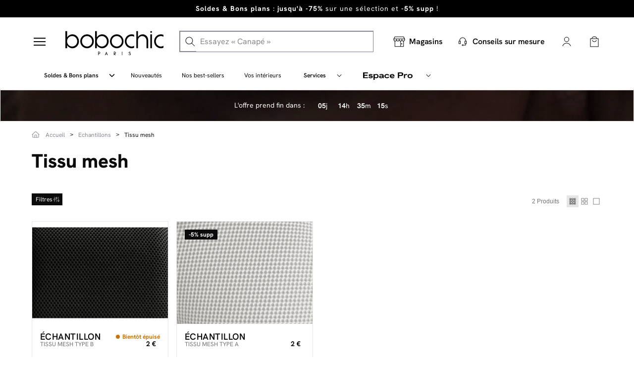

--- FILE ---
content_type: text/html; charset=utf-8
request_url: https://bobochicparis.com/fr/622-tissu-mesh
body_size: 48328
content:
<!DOCTYPE HTML> <!--[if lt IE 7]><html class="no-js lt-ie9 lt-ie8 lt-ie7" lang="fr-fr"><![endif]--> <!--[if IE 7]><html class="no-js lt-ie9 lt-ie8 ie7" lang="fr-fr"><![endif]--> <!--[if IE 8]><html class="no-js lt-ie9 ie8" lang="fr-fr"><![endif]--> <!--[if gt IE 8]><html class="no-js ie9" lang="fr-fr"><![endif]--><html lang="fr-fr" ><head><meta charset="utf-8"/><link rel="preconnect" href="https://cdn.bobochicparis.com" crossorigin /><link rel="preconnect" href="https://widget.trustpilot.com" crossorigin /><link rel="preconnect" href="https://www.googletagmanager.com" crossorigin /><link rel="preconnect" href="https://www.google-analytics.com" crossorigin /><link rel="preconnect" href="https://fonts.gstatic.com" crossorigin /><link rel="preload" href="https://cdn.bobochicparis.com/themes/bobochic/css/font-awesome-4.3.0/icons/fa-solid-900.woff2" as="font" type="font/woff2" crossorigin><link rel="preload" href="https://cdn.bobochicparis.com/themes/bobochic/fonts/HankenGrotesk-Regular.woff2" as="font" type="font/woff2" crossorigin><link rel="preload" href="https://cdn.bobochicparis.com/themes/bobochic/fonts/fontawesome-webfont.woff2?v=4.2.0" as="font" type="font/woff2" crossorigin><link rel="stylesheet" href="https://cdn.bobochicparis.com/themes/bobochic/css/global.css?v=1761569231" type="text/css" media="all" /><link rel="stylesheet" href="https://cdn.bobochicparis.com/themes/bobochic/css/autoload/highdpi.css" type="text/css" media="all" /><link rel="stylesheet" href="https://cdn.bobochicparis.com/themes/bobochic/css/autoload/responsive-tables.css" type="text/css" media="all" /><link rel="stylesheet" href="https://cdn.bobochicparis.com/themes/bobochic/css/autoload/solid.css" type="text/css" media="all" /><link rel="stylesheet" href="https://cdn.bobochicparis.com/themes/bobochic/css/autoload/uniform.default.css" type="text/css" media="all" /><link rel="stylesheet" href="https://cdn.bobochicparis.com/js/jquery/plugins/fancybox/jquery.fancybox.css" type="text/css" media="all" /><link rel="stylesheet" href="https://cdn.bobochicparis.com/themes/bobochic/css/svg-styles/styles.css?v=1763371024" type="text/css" media="all" /><link rel="stylesheet" href="https://cdn.bobochicparis.com/themes/bobochic/css/_minimised_effects.css" type="text/css" media="all" /><link rel="stylesheet" href="https://cdn.bobochicparis.com/themes/bobochic/css/_bobochic-pc.css" type="text/css" media="all" /><link rel="stylesheet" href="https://cdn.bobochicparis.com/themes/bobochic/css/_bobochic-mobile.css" type="text/css" media="all" /><link rel="stylesheet" href="https://cdn.bobochicparis.com/themes/bobochic/css/footer.css" type="text/css" media="all" /><link rel="stylesheet" href="https://cdn.bobochicparis.com/themes/bobochic/css/filtres.css?v=1765963767" type="text/css" media="all" /><link rel="stylesheet" href="https://cdn.bobochicparis.com/themes/bobochic/css/_bobochicparis-v2.css?v=1765963767" type="text/css" media="all" /><link rel="stylesheet" href="https://cdn.bobochicparis.com/themes/bobochic/css/header.css?v=1765895463" type="text/css" media="all" /><link rel="stylesheet" href="https://cdn.bobochicparis.com/assets/styles/main.css" type="text/css" media="all" /><link rel="stylesheet" href="https://cdn.bobochicparis.com/themes/bobochic/css/bobotrustpilot.css?v=1761812437" type="text/css" media="all" /><link rel="stylesheet" href="https://cdn.bobochicparis.com/themes/bobochic/css/category.css?v=1765963767" type="text/css" media="all" /><link rel="stylesheet" href="https://cdn.bobochicparis.com/themes/bobochic/css/product_list.css?v=1765963767" type="text/css" media="all" /><link rel="stylesheet" href="https://cdn.bobochicparis.com/themes/bobochic/css/modules/blockcart/blockcart.css?v=1763388390" type="text/css" media="all" /><link rel="stylesheet" href="https://cdn.bobochicparis.com/js/jquery/plugins/bxslider/jquery.bxslider.css" type="text/css" media="all" /><link rel="stylesheet" href="https://cdn.bobochicparis.com/themes/bobochic/css/modules/blocknewsletter/blocknewsletter.css" type="text/css" media="all" /><link rel="stylesheet" href="https://cdn.bobochicparis.com/modules/infinitescroll/views/css/infinitescroll.css" type="text/css" media="all" /><link rel="stylesheet" href="https://cdn.bobochicparis.com/modules/boixmsgheader/css/boixmsgheader.css" type="text/css" media="all" /><link rel="stylesheet" href="https://cdn.bobochicparis.com/modules/netreviews/views/css/avisverifies-template1.css?v=1760364814" type="text/css" media="all" /><link rel="stylesheet" href="https://cdn.bobochicparis.com/modules/boboattraqt/views/css/front.css?v=1759740787" type="text/css" media="all" /><link rel="stylesheet" href="https://cdn.bobochicparis.com/modules/boboattraqt/views/css/reco.css" type="text/css" media="all" /><link rel="stylesheet" href="https://cdn.bobochicparis.com/modules/bobomegamenu/css/mega-menu.css?v=1768209448" type="text/css" media="all" /><link rel="stylesheet" href="https://cdn.bobochicparis.com/modules/bobo_plp_slider/css/bobo_plp_slider_front.css" type="text/css" media="all" /><title>Echantillons tissu mesh | BOBOCHIC ®</title> <script data-keepinline="true" type="e2f243b1640a2d93ff615701-text/javascript">var ajaxGetProductUrl = '//bobochicparis.com/fr/module/cdc_googletagmanager/async?obj=cart-action';

    /* datalayer */
    dataLayer = window.dataLayer || [];
    dataLayer.push({"pageCategory":"category","ecommerce":{"currencyCode":"EUR","impressions":[{"name":"TISSU MESH TYPE B","id":"15685-29823","reference":"GOLFHUNTER","price":"2","brand":"BOBOCHIC","category":"Tissu mesh","variant":"Vert","id_product":15685,"link":"tissu-mesh-type-b","price_tax_exc":"1.67","wholesale_price":"4","list":"category","position":1},{"name":"TISSU MESH TYPE A","id":"18895-51347","reference":"SATURN900","price":"2","brand":"BOBOCHIC","category":"Tissu mesh","variant":"Blanc","id_product":18895,"link":"tissu-mesh-type-a","price_tax_exc":"1.67","wholesale_price":"4","list":"category","position":2}]},"event":"productImpressions","google_tag_params":{"ecomm_pagetype":"category","ecomm_category":"Tissu mesh"}});
    /* call to GTM Tag */
    
    (function(w,d,s,l,i){w[l]=w[l]||[];w[l].push({'gtm.start':
            new Date().getTime(),event:'gtm.js'});var f=d.getElementsByTagName(s)[0],
        j=d.createElement(s),dl=l!='dataLayer'?'&l='+l:'';j.async=true;j.src=
        'https://tagging.bobochicparis.com/v8b1ygj6pzzua8b.js?id='+i+dl;f.parentNode.insertBefore(j,f);
    })
            (window,document,'script','dataLayer','GTM-M2ZV4FV');

/* async call to avoid cache system for dynamic data */
var cdcgtmreq = new XMLHttpRequest();
cdcgtmreq.onreadystatechange = function() {
    if (cdcgtmreq.readyState == XMLHttpRequest.DONE ) {
        if (cdcgtmreq.status == 200) {
          	var datalayerJs = cdcgtmreq.responseText;
            try {
                var datalayerObj = JSON.parse(datalayerJs);
                dataLayer = dataLayer || [];
                dataLayer.push(datalayerObj);
            } catch(e) {
               console.log("[CDCGTM] error while parsing json");
            }

                            }
            dataLayer.push({
                'event': 'datalayer_ready'
            });
        }
    };
    cdcgtmreq.open("GET", "//bobochicparis.com/fr/module/cdc_googletagmanager/async?obj=user" /*+ "?" + new Date().getTime()*/, true);
    cdcgtmreq.setRequestHeader('X-Requested-With', 'XMLHttpRequest');
    cdcgtmreq.send();
    
    document.addEventListener("DOMContentLoaded", function() {
        var breadcrumpDatalayer = document.querySelector(".breadcrumb-datalayer");
        if(breadcrumpDatalayer){
            let listBreadcrump = document.querySelectorAll(".breadcrumb-datalayer li");
            let objectBreadcrump = new Object();

            listBreadcrump.forEach((el, i) => {
                let category = el.getAttribute("data-category");
                let position = el.getAttribute("data-position");
                if(position!=null) {
                    objectBreadcrump[position] = category;
                }
            })

            dataLayer.push({
                'breadcrumb': objectBreadcrump
            });
        }
    });</script> <meta name="description" content="Echantillons tissu mesh : découvrez, appréciez et comparez les différents tissus de BOBOCHIC avec notre gamme d&#039;échantillons. " /><meta name="robots" content="index, follow" ><meta name="generator" content="PrestaShop" /><meta name="viewport" content="width=device-width, initial-scale=1.0" /><meta name="mobile-web-app-capable" content="yes" /><meta name="p:domain_verify" content="803c894b021f2f3c1bd635f49dbb0677"/><meta name="google-site-verification" content="aPVRzdSWcUKXNgpxK-YYO1202KrWGFFbmcWLleQcC8Q" /><meta name="facebook-domain-verification" content="z7zabmznrfqnt68g6emdlgxw1v7avs" /><meta name="msvalidate.01" content="EF30742D32C972401D9DCA7781FB62D3" /><link rel="icon" type="image/vnd.microsoft.icon" href="https://cdn.bobochicparis.com/img/favicon.ico" /><link rel="shortcut icon" type="image/x-icon" href="https://cdn.bobochicparis.com/img/favicon.ico" /><style></style><meta property="og:type" content="website" /><meta property="og:title" content="Echantillons tissu mesh | BOBOCHIC &reg;" /><meta property="og:image" content="https://cdn.bobochicparis.com/c/-category_default/tissu-mesh.jpg" /><meta property="og:site_name" content="BOBOCHIC" /><meta property="og:description" content="Echantillons tissu mesh : découvrez, appréciez et comparez les différents tissus de BOBOCHIC avec notre gamme d&#039;échantillons. " /><meta property="og:url" content="https://bobochicparis.com/fr/622-tissu-mesh" /> <link rel="canonical" href="https://bobochicparis.com/fr/622-tissu-mesh" data-rel="module">     <script type="speculationrules">{
          "prefetch": [
            {
              "where": {
                "selector_matches": ".bobo_menu-container a[href*='outlet'], .bobo_menu-container a[href*='best-sellers'], .bobo_menu-container a[href*='nouvelle-collection']"
              },
              "eagerness": "moderate"
            },
            {
              "where": {
                "selector_matches": ".dropdown-item-service"
              },
              "eagerness": "conservative"
            }
          ]
        }</script> </head><body id="category" class=" stickyHeader category category-622 category-tissu-mesh show-left-column hide-right-column lang_fr "> <noscript><iframe src="https://tagging.bobochicparis.com/ns.html?id=GTM-M2ZV4FV" height="0" width="0" style="display:none;visibility:hidden"></iframe></noscript><div id="page" class="not-logged"><div class="body-overlay"></div><div id="header2021" class="header2021"><style type="text/css">#bobochicbandeaufixed{
		height:35px;
		overflow:hidden;
	}
	#bobochicbandeaufixed .table{
		margin:0;
	}

	#bobochicbandeaufixed .fermer svg{
		width: 12px;
		margin: -2px 0 0 8px;
		vertical-align: middle;
	}
	@media(max-width:767px){
		#bobochicbandeaufixed{
			position: absolute;top: 60px;
		}
	}
	#bobochicbandeaufixed .item_header{
		color: white !important;
	}

	.help_contact{
		position: absolute;
		z-index: 2;
		right: 5%;
		display: flex;
	}

	.help_contact a{
		text-decoration:underline !important;
		padding: 7px 10px;

	}
	
						#footer_boix_msg_336 a.fermer,
	#footer_boix_msg_336 a.fermer svg,
	#footer_boix_msg_336 a,
	#footer_boix_msg_336 p{
		color:#000000;
	}
	#footer_boix_msg_336 .table,
	#footer_boix_msg_336{
		background:#000000 !important;
	}
						#footer_boix_msg_360 a.fermer,
	#footer_boix_msg_360 a.fermer svg,
	#footer_boix_msg_360 a,
	#footer_boix_msg_360 p{
		color:#000000;
	}
	#footer_boix_msg_360 .table,
	#footer_boix_msg_360{
		background:#000000 !important;
	}
						#footer_boix_msg_487 a.fermer,
	#footer_boix_msg_487 a.fermer svg,
	#footer_boix_msg_487 a,
	#footer_boix_msg_487 p{
		color:#000000;
	}
	#footer_boix_msg_487 .table,
	#footer_boix_msg_487{
		background:#000000 !important;
	}</style><div id="bobochicbandeaufixed" class="fixed_stiki" rel="2021"><div class="bx_slider"><div id="footer_boix_msg_336" class="item_header"><div class="container"><div class="table"><div class="table-cell"><p style="text-align:center;"><a href="https://bobochicparis.com/fr/672-soldes-et-bons-plans"><strong>Soldes &amp; Bons plans</strong> : <strong>jusqu'à -75%</strong> sur une sélection et <strong>-5% supp</strong>&nbsp;!</a></p></div></div></div></div><div id="footer_boix_msg_360" class="item_header"><div class="container"><div class="table"><div class="table-cell"><p><a href="https://bobochicparis.com/fr/517-nos-best-sellers"><strong>-5% sur tout</strong>, même sur nos best-sellers</a></p></div></div></div></div><div id="footer_boix_msg_487" class="item_header"><div class="container"><div class="table"><div class="table-cell"><p><a href="https://bobochicparis.com/fr/13-canapes">Un&nbsp;<strong>tapis offert</strong> dès l'achat de 1 500 € de canapé et toujours<strong> -5% supp'</strong></a></p></div></div></div></div></div></div>  <div class="main_header container"><div class="list_products"> <a href="javascript:void(0)"><div id="close_picto_menu"> <span id="product_1_menu"></span> <span id="product_2_menu"></span> <span id="product_3_menu"></span></div> </a></div><div id="header_logo"> <a href="https://bobochicparis.com/fr/" title="BOBOCHIC"><svg width="200" height="50" class="logo logo-desktop img-responsive" alt="BOBOCHIC" viewBox="0 0 164 40" role="img"><title>BOBOCHIC</title><use href="#icon-header-logo-bobochic-blanc2" xlink:href="#icon-header-logo-bobochic-blanc2"></use></svg> <svg width="200" height="50" class="logo logo-mobile img-responsive" alt="BOBOCHIC" viewBox="0 0 136 24" role="img"><title>BOBOCHIC</title><use href="#icon-common-bobochic-mobile2" xlink:href="#icon-common-bobochic-mobile2"></use></svg> </a></div><div id="search_block_top"><div class="search-form-wrapper"> <span>Search Products</span><form id="searchbox" method="get" action="/fr/module/boboattraqt/resultats" > <input type="hidden" name="controller" value="search" /> <input type="hidden" name="orderby" value="position" /> <input type="hidden" name="orderway" value="desc" /><div class="contain-search"> <img class="loupe" src="https://cdn.bobochicparis.com/modules/boboattraqt/views/img/search.svg" alt="loupe search"> <input class="search_query" type="text" id="search_query_top" name="search_query" placeholder="Essayez « Canapé »" /> <img class="delete_search" style="opacity: 0.5; display: none" src="https://cdn.bobochicparis.com/modules/boboattraqt/views/img/delete.svg" alt="delete search"></div></form></div></div><div class="mobile_left"><div class="menu_mobile list_products" > <a href="javascript:void(0)" > <svg width="24" height="24" alt="Fermer le menu burger" viewBox="0 0 24 24" role="img"><title>Fermer le menu burger</title><use href="#icon-header-burger-defaut-2" xlink:href="#icon-header-burger-defaut-2"></use></svg><p>Produits</p> </a></div><div class="closer-toggle "> <a id="closeMobile" href="javascript:void(0)" style=""> <svg width="24" height="24" class="croix_menu_mobile" alt="Fermer le menu burger" viewBox="0 0 32 32" role="img"><title>Fermer le menu burger</title><use href="#icon-header-croix" xlink:href="#icon-header-croix"></use></svg><p>Fermer</p> </a></div></div><div class="header_icons with_btn_outlet"><div class="icons_basic "><div class="big-block-cart"><div class="panier"> <a href="https://bobochicparis.com/fr/commande" title="Mon panier" rel="nofollow"> <img src="https://cdn.bobochicparis.com/themes/bobochic/img/header/picto-panier-sq.svg" alt="Panier"/> <span class="hidden svg_mobile"> <svg version="1.1" xmlns="http://www.w3.org/2000/svg" xmlns:xlink="http://www.w3.org/1999/xlink" x="0px" y="0px" viewBox="0 0 100 100" style="enable-background:new 0 0 100 100;" xml:space="preserve"><style type="text/css">.st0 {
                    fill: #FFFFFF;
                }</style><path class="st0" d="M92.6,39.1c-0.4-0.5-1-0.8-1.6-0.8H72.4v-8.5C72.2,17.1,62.6,8,49.8,8.2c-12.4,0.3-21.4,9.2-21.6,21.6v8.5H9 c-1.1,0-2,0.9-2,2c0,0.2,0,0.3,0.1,0.5l13.6,50.9c0.2,0.9,1,1.5,1.9,1.5h54.7c0.9,0,1.7-0.6,1.9-1.5l13.7-50.9 C93.1,40.3,93,39.6,92.6,39.1z M31.2,29.9c0.2-10.6,9-18.9,19.5-18.7c10.2,0.2,18.4,8.5,18.7,18.7v8.5H31.2V29.9z M76.8,90.3H23.2 l-12.6-49h17.6V49c0,1.1,0.4,1.9,1.5,1.9s1.5-0.8,1.5-1.9v-7.7h38.2V49c0,1.1,0.4,1.9,1.5,1.9s1.5-0.8,1.5-1.9v-7.7h16.9L76.8,90.3z "></path> </svg> </span> <span class="ajax_cart_quantity unvisible">0</span> </a></div><div class="shopping_cart"><div class="cart_block block exclusive" data-pic-custom-dir="https://cdn.bobochicparis.com/upload/"><div class="block_content"><div class="header"><p>Mon panier <span class="ajax_cart_quantity" id="header_nb_cart_">0</span></p><div class="close_ajout_panier close_popup_panier"><svg width="24" height="24" class="icon" viewBox="0 0 24 24" role="img"><use href="#icon-icon-close" xlink:href="#icon-icon-close"></use></svg></div></div><div class="cart_block_list"><p class="cart_block_no_products"> Aucun produit</p></div><div class='footer'><div class="cart_button"><div class='continue_shopping'> <a href="https://bobochicparis.com/fr/commande"><span data-link="Commander">Commander -</span><p class="ajax_block_cart_total"></p> </a></div></div></div><div class="attraqt__reco" data-rel="attraqtreco" data-test=""><div class="display_reco_ajax" data-ope="" data-key="64071da58a36289a55f05baf" data-mode="popin" data-url="" data-title="Vous aimerez aussi :"></div></div></div></div></div></div><div class="btn_outlet"> <a href="https://bobochicparis.com/fr/boutique"> <svg width="24" height="24" class="logo img-responsive" alt="logo store" viewBox="0 0 22 20" role="img"><title>logo store</title><use href="#icon-header-picto-store-thin" xlink:href="#icon-header-picto-store-thin"></use></svg><p>Magasins</p> </a></div><div class="contact_avant_vente"><a style="display: block;padding-top: 0;" href="https://bobochicparis.com/fr/conseils-sur-mesure"><p><svg width="24" height="24" class="logo img-responsive" alt="BOBOCHIC" viewBox="0 0 24 24" role="img"><title>BOBOCHIC</title><use href="#icon-common-support-default-1" xlink:href="#icon-common-support-default-1"></use></svg><small style="font-size: 14px;display: block;">Conseils sur mesure</small></p></a></div><div class="compte main visible-xs visible-sm"> <a class="obf" data-obf="connexion?back=/fr/622-tissu-mesh" href="javascript:void(0)" title="Mon compte" rel="nofollow"><svg width="24" height="24" alt="Mon compte" viewBox="0 0 24 24" role="img"><title>Mon compte</title><use href="#icon-header-picto-compte-thinw" xlink:href="#icon-header-picto-compte-thinw"></use></svg> </a></div><div class="compte main hidden-xs hidden-sm"> <a href="javascript:void(0)" id="dropdownAccount"> <svg width="24" height="24" alt="Mon compte" viewBox="0 0 24 24" role="img"><title>Mon compte</title><use href="#icon-header-picto-compte-thinw" xlink:href="#icon-header-picto-compte-thinw"></use></svg> </a><div class="dropdown-menu" aria-labelledby="dropdownAccount"><div class="compte-login" rel="fr" title="Connexion"> <a class="compte-login-boutton" href="https://bobochicparis.com/fr/connexion" data-back="https://bobochicparis.com/fr/622-tissu-mesh" >Connexion</a><div class="compte-news">Nouveau client ? <a href="https://bobochicparis.com/fr/connexion?email_create=1" data-back="https://bobochicparis.com/fr/622-tissu-mesh"> Créer un compte</a></div></div><div class="compte-liste-container"><div class="compte-liste-box"><ul><li><a class="obf" data-obf="identite" href="javascript:void(0)" title="Mon compte" rel="nofollow"> <svg width="24" height="24" alt="icone compte" viewBox="0 0 24 24" role="img"><title>icone compte</title><use href="#icon-header-picto-compte-thin" xlink:href="#icon-header-picto-compte-thin"></use></svg>Mon compte</a><li><a class="obf" data-obf="historique-commandes" href="javascript:void(0)" title="Mes commandes" rel="nofollow"> <svg width="24" height="24" alt="icone commande" viewBox="0 0 24 24" role="img"><title>icone commande</title><use href="#icon-header-picto-commandes" xlink:href="#icon-header-picto-commandes"></use></svg>Mes commandes</a></li><li> <a href="https://support.bobochicparis.com/hc/fr" title="Aide et Contact"> <svg width="24" height="24" alt="icone sav" viewBox="0 0 24 24" role="img"><title>icone sav</title><use href="#icon-header-picto-contact" xlink:href="#icon-header-picto-contact"></use></svg>Aide et Contact </a></li><li> <a class="obf" data-obf="parrainage-bobochic" href="javascript:void(0)" title="Parrainage" rel="nofollow"> <svg width="24" height="24" alt="Parrainage" viewBox="0 0 24 24" role="img"><title>Parrainage</title><use href="#icon-header-picto-parainnage" xlink:href="#icon-header-picto-parainnage"></use></svg>Parrainage </a></li></ul></div></div><div class="add-compte-pro"> <span class="text">Professionnel ?</span> <a href="https://bobochicparis.com/fr/prologin" data-back="https://bobochicparis.com/fr/622-tissu-mesh" title="Cr&eacute;er mon compte pro"> <span>Cr&eacute;er mon compte pro</span> <svg width="24" height="24" alt="icone inscription pro" viewBox="0 0 24 24" role="img"><title>icone inscription pro</title><use href="#icon-header-chevron-droite-sq" xlink:href="#icon-header-chevron-droite-sq"></use></svg> </a></div></div></div></div><div class="icons_search"><div id="close_search" class="hidden" ><svg width="14" height="14" class="search_close" alt="logo close" viewBox="0 0 14 14" role="img"><title>logo close</title><use href="#icon-header-close-search" xlink:href="#icon-header-close-search"></use></svg> <span>Fermer la recherche</span></div></div></div></div><div id="container_search_mobile"></div><div class="block_menu"><div class="menu_header"><div class="list_menu"><div class="left_onglets"><ul class="nonoMenuList"><div class="list_products"> <a href="javascript:void(0)"><div id="close_picto_menu"> <span id="product_1_menu"></span> <span id="product_2_menu"></span> <span id="product_3_menu"></span></div> </a></div><li class="bobo_menu-container conciergerie sousmenu "><div class="dropdown"><div class="dropdown-toggle button_menu" id="dropdownSubmenu308" data-toggle="dropdown" aria-haspopup="true" aria-expanded="false" style="cursor: pointer;"> <a href="https://bobochicparis.com/fr/672-soldes-et-bons-plans" title="Soldes &amp; Bons plans" onclick="if (!window.__cfRLUnblockHandlers) return false; event.stopPropagation();" data-cf-modified-e2f243b1640a2d93ff615701-=""> Soldes & Bons plans </a></div><div class="dropmenu_service dropdown-menu" id="Submenu308"> <a class="dropdown-item-service" href="https://bobochicparis.com/fr/737-selections-canapes" title="Canapé -40%"> Canapé -40% <img class="img-responsive" src="https://cdn.bobochicparis.com/themes/bobochic/img/header/chevron-droite.svg" alt=">"> </a> <a class="dropdown-item-service" href="https://bobochicparis.com/fr/738-selection-sejour" title="Séjour -60%"> Séjour -60% <img class="img-responsive" src="https://cdn.bobochicparis.com/themes/bobochic/img/header/chevron-droite.svg" alt=">"> </a> <a class="dropdown-item-service" href="https://bobochicparis.com/fr/739-selection-chambres" title="Chambre -45%"> Chambre -45% <img class="img-responsive" src="https://cdn.bobochicparis.com/themes/bobochic/img/header/chevron-droite.svg" alt=">"> </a> <a class="dropdown-item-service" href="https://bobochicparis.com/fr/918-selection-tapis-remises" title="Tapis -40%"> Tapis -40% <img class="img-responsive" src="https://cdn.bobochicparis.com/themes/bobochic/img/header/chevron-droite.svg" alt=">"> </a> <a class="dropdown-item-service" href="https://bobochicparis.com/fr/940-selection-jardin" title="Jardin -75%"> Jardin -75% <img class="img-responsive" src="https://cdn.bobochicparis.com/themes/bobochic/img/header/chevron-droite.svg" alt=">"> </a> <a class="dropdown-item-service" href="https://bobochicparis.com/fr/672-soldes-et-bons-plans" title="Voir tout"> Voir tout <img class="img-responsive" src="https://cdn.bobochicparis.com/themes/bobochic/img/header/chevron-droite.svg" alt=">"> </a></div></div> <img class="img-responsive" src="https://cdn.bobochicparis.com/themes/bobochic/img/header/chevron.svg" alt="Picto chevron"></li><li class="bobo_menu-container"> <a href="https://bobochicparis.com/fr/676-nouvelle-collection" title="Nouveautés"> Nouveautés </a></li><li class="bobo_menu-container"> <a href="https://bobochicparis.com/fr/517-nos-best-sellers" title="Nos best-sellers"> Nos best-sellers </a></li><li class="bobo_menu-container"> <a href="https://bobochicparis.com/fr/avis-clients" title="Vos intérieurs"> Vos intérieurs </a></li><li class="bobo_menu-container conciergerie" id="menu1" style="cursor: pointer;"><div class="dropdown"><div class="dropdown-toggle button_menu" id="dropdownMenu2" data-toggle="dropdown" aria-haspopup="true" aria-expanded="false"><a>Services</a></div><div class="dropmenu_service" id="dropmenu_service"> <a class="dropdown-item-service" href="https://support.bobochicparis.com/hc/fr/categories/9360448972700-Moyens-de-paiements">Facilit&eacute;s de paiement <svg width="24" height="24" class="img-responsive" alt="&gt;" viewBox="0 0 24 24" role="img"><title>&gt;</title><use href="#icon-header-chevron-droite-sq" xlink:href="#icon-header-chevron-droite-sq"></use></svg></a> <a class="dropdown-item-service" href="https://bobochicparis.com/fr/content/62-livraison">Livraison<svg width="24" height="24" class="img-responsive" alt="&gt;" viewBox="0 0 24 24" role="img"><title>&gt;</title><use href="#icon-header-chevron-droite-sq" xlink:href="#icon-header-chevron-droite-sq"></use></svg></a> <a class="dropdown-item-service" href="https://bobochicparis.com/fr/conseils-sur-mesure">Conseils sur mesure <svg width="24" height="24" class="img-responsive" alt="&gt;" viewBox="0 0 24 24" role="img"><title>&gt;</title><use href="#icon-header-chevron-droite-sq" xlink:href="#icon-header-chevron-droite-sq"></use></svg></a> <a class="dropdown-item-service" href="https://support.bobochicparis.com/hc/fr">Aide et contact <svg width="24" height="24" class="img-responsive" alt="&gt;" viewBox="0 0 24 24" role="img"><title>&gt;</title><use href="#icon-header-chevron-droite-sq" xlink:href="#icon-header-chevron-droite-sq"></use></svg></a></div></div> <svg width="24" height="24" class="img-responsive" alt="Picto chevron" viewBox="0 0 24 24" role="img"><title>Picto chevron</title><use href="#icon-header-chevron-sq" xlink:href="#icon-header-chevron-sq"></use></svg></li><li class="bobo_menu-container conciergerie espace-pro" style="cursor: pointer;"><div class="dropdown"><div class="dropdown-toggle button_menu" id="dropdownMenuPro" data-toggle="dropdown" aria-haspopup="true" aria-expanded="false"> <a href="https://bobochicparis.com/fr/espace-pro"> <svg width="100" height="15" alt="Espace pro" viewBox="0 0 101 15" role="img"><title>Espace pro</title><use href="#icon-header-logo-espace-pro" xlink:href="#icon-header-logo-espace-pro"></use></svg> </a></div><div class="dropmenu_service" id="dropmenu_pro"> <a class="dropdown-item-service" href="https://bobochicparis.com/fr/espace-pro">Nos avantages<svg width="24" height="24" class="img-responsive" alt="&gt;" viewBox="0 0 24 24" role="img"><title>&gt;</title><use href="#icon-header-chevron-droite-sq" xlink:href="#icon-header-chevron-droite-sq"></use></svg></a> <a class="dropdown-item-service" href="https://bobochicparis.com/fr/content/59-projets-espace-pro">Nos r&eacute;alisations<svg width="24" height="24" class="img-responsive" alt="&gt;" viewBox="0 0 24 24" role="img"><title>&gt;</title><use href="#icon-header-chevron-droite-sq" xlink:href="#icon-header-chevron-droite-sq"></use></svg></a></div></div> <svg width="24" height="24" class="img-responsive" alt="Picto chevron" viewBox="0 0 24 24" role="img"><title>Picto chevron</title><use href="#icon-header-chevron-sq" xlink:href="#icon-header-chevron-sq"></use></svg></li></ul></div><ul class="right_onglets"><div class="header_icons" ><div class="search_query_menu"> <svg width="24" height="24" class="loupe" alt="loupe search" viewBox="0 0 24 24" role="img"><title>loupe search</title><use href="#icon-header-search-thin" xlink:href="#icon-header-search-thin"></use></svg></div><div class="btn_outlet"> <a href="https://bobochicparis.com/fr/boutique"> <svg class="logo img-responsive" alt="logo store" viewBox="0 0 22 20" role="img"><title>logo store</title><use href="#icon-header-picto-store-thin" xlink:href="#icon-header-picto-store-thin"></use></svg> </a></div><div class="contact_avant_vente"><a style="display: block;padding-top: 0;" href="https://bobochicparis.com/fr/conseils-sur-mesure"><p><svg width="24" height="24" class="logo img-responsive" alt="BOBOCHIC" viewBox="0 0 24 24" role="img"><title>BOBOCHIC</title><use href="#icon-common-support-default-1" xlink:href="#icon-common-support-default-1"></use></svg></p></a></div><div class="compte visible-xs visible-sm steackScroll"> <a class="obf" data-obf="identite" href="javascript:void(0)" title="Mon compte" rel="nofollow"> <svg width="24" height="24" alt="Logo mon compte" viewBox="0 0 24 24" role="img"><title>Logo mon compte</title><use href="#icon-header-picto-compte-thinw" xlink:href="#icon-header-picto-compte-thinw"></use></svg> </a></div><div class="compte hidden-xs hidden-sm steackScroll"> <a href="javascript:void(0)" id="dropdownAccount"> <svg width="24" height="24" alt="Mon compte" viewBox="0 0 24 24" role="img"><title>Mon compte</title><use href="#icon-header-picto-compte-thinw" xlink:href="#icon-header-picto-compte-thinw"></use></svg> </a><div class="dropdown-menu" aria-labelledby="dropdownAccount"><div class="compte-login" rel="fr" title="Connexion"> <a class="compte-login-boutton" href="https://bobochicparis.com/fr/connexion" data-back="https://bobochicparis.com/fr/622-tissu-mesh" >Connexion</a><div class="compte-news">Nouveau client ? <a href="https://bobochicparis.com/fr/connexion?email_create=1"> Créer un compte</a></div></div><div class="compte-liste-container"><div class="compte-liste-box"><ul><li><a class="obf" data-obf="identite" href="javascript:void(0)" title="Mon compte" rel="nofollow"> <svg width="24" height="24" alt="icone compte" viewBox="0 0 24 24" role="img"><title>icone compte</title><use href="#icon-header-picto-compte-thin" xlink:href="#icon-header-picto-compte-thin"></use></svg>Mon compte</a><li><a class="obf" data-obf="historique-commandes" href="javascript:void(0)" title="Mes commandes" rel="nofollow"> <svg width="24" height="24" alt="icone commande" viewBox="0 0 24 24" role="img"><title>icone commande</title><use href="#icon-header-picto-commandes" xlink:href="#icon-header-picto-commandes"></use></svg>Mes commandes</a></li><li><a href="https://support.bobochicparis.com/hc/fr" title="Aide et Contact"> <svg width="24" height="24" alt="icone sav" viewBox="0 0 24 24" role="img"><title>icone sav</title><use href="#icon-header-picto-contact" xlink:href="#icon-header-picto-contact"></use></svg>Aide et Contact</a></li><li><a class="obf" data-obf="parrainage-bobochic" href="javascript:void(0)" title="Parrainage" rel="nofollow"> <svg width="24" height="24" alt="Parrainage" viewBox="0 0 24 24" role="img"><title>Parrainage</title><use href="#icon-header-picto-parainnage" xlink:href="#icon-header-picto-parainnage"></use></svg>Parrainage</a></li></ul></div></div></div></div><div class="big-block-cart"><div class="panier"> <a href="https://bobochicparis.com/fr/commande" title="Mon panier" rel="nofollow"> <img src="https://cdn.bobochicparis.com/themes/bobochic/img/header/picto-panier-sq.svg" alt="Panier"/> <span class="hidden svg_mobile"> <svg version="1.1" xmlns="http://www.w3.org/2000/svg" xmlns:xlink="http://www.w3.org/1999/xlink" x="0px" y="0px" viewBox="0 0 100 100" style="enable-background:new 0 0 100 100;" xml:space="preserve"><style type="text/css">.st0 {
                    fill: #FFFFFF;
                }</style><path class="st0" d="M92.6,39.1c-0.4-0.5-1-0.8-1.6-0.8H72.4v-8.5C72.2,17.1,62.6,8,49.8,8.2c-12.4,0.3-21.4,9.2-21.6,21.6v8.5H9 c-1.1,0-2,0.9-2,2c0,0.2,0,0.3,0.1,0.5l13.6,50.9c0.2,0.9,1,1.5,1.9,1.5h54.7c0.9,0,1.7-0.6,1.9-1.5l13.7-50.9 C93.1,40.3,93,39.6,92.6,39.1z M31.2,29.9c0.2-10.6,9-18.9,19.5-18.7c10.2,0.2,18.4,8.5,18.7,18.7v8.5H31.2V29.9z M76.8,90.3H23.2 l-12.6-49h17.6V49c0,1.1,0.4,1.9,1.5,1.9s1.5-0.8,1.5-1.9v-7.7h38.2V49c0,1.1,0.4,1.9,1.5,1.9s1.5-0.8,1.5-1.9v-7.7h16.9L76.8,90.3z "></path> </svg> </span> <span class="ajax_cart_quantity unvisible">0</span> </a></div><div class="shopping_cart"><div class="cart_block block exclusive" data-pic-custom-dir="https://cdn.bobochicparis.com/upload/"><div class="block_content"><div class="header"><p>Mon panier <span class="ajax_cart_quantity" id="header_nb_cart_">0</span></p><div class="close_ajout_panier close_popup_panier"><svg width="24" height="24" class="icon" viewBox="0 0 24 24" role="img"><use href="#icon-icon-close" xlink:href="#icon-icon-close"></use></svg></div></div><div class="cart_block_list"><p class="cart_block_no_products"> Aucun produit</p></div><div class='footer'><div class="cart_button"><div class='continue_shopping'> <a href="https://bobochicparis.com/fr/commande"><span data-link="Commander">Commander -</span><p class="ajax_block_cart_total"></p> </a></div></div></div><div class="attraqt__reco" data-rel="attraqtreco" data-test=""><div class="display_reco_ajax" data-ope="" data-key="64071da58a36289a55f05baf" data-mode="popin" data-url="" data-title="Vous aimerez aussi :"></div></div></div></div></div></div></div></ul></div></div></div></div><div class="megamenu-overlay"></div><div id="megamenu" class="megamenu" data-link-ajax="https://bobochicparis.com/modules/bobomegamenu/request/ajax_megamenu.php" data-link-img="https://cdn.bobochicparis.com/modules/bobomegamenu/images"><div class="megamenu-container"><div class="megamenu-container-left"><div class="megamenu-univers"> <a href="/fr/672-soldes-et-bons-plans" class="univers-event" style="background: url('https://cdn.bobochicparis.com/modules/bobomegamenu/images/42aac2a7a41a50fd724c971e41edf1c7.jpg') center/cover"> <img class="univers-event-cover" src="https://cdn.bobochicparis.com/modules/bobomegamenu/images/d7c001cb53257617b2ee3096b47b5fbf.png" loading="lazy" alt="Soldes et bons plans 2ème démarque"/> </a><div class="univers-item" data-id="19" data-id-category="358"> <a href="/fr/676-nouvelle-collection" class="univers-item-link" onclick="if (!window.__cfRLUnblockHandlers) return false; return false;" data-cf-modified-e2f243b1640a2d93ff615701-=""> <span class="univers-item-title"> Nos nouveautés </span> </a><div class="univers-item-media"> <img class="univers-item-media-img" src="https://cdn.bobochicparis.com/modules/bobomegamenu/images/35b3343a4ce65f13599df38ee57377ff.png" loading="lazy" alt="Nos nouveautés"> <img class="univers-item-media-img-active desktop_only" loading="lazy" src="https://cdn.bobochicparis.com/modules/bobomegamenu/images/2daf26dbfbf18cbd811dbc65ef826958.png" alt="Nos nouveautés"></div></div><div class="univers-item" data-id="14" data-id-category="13"> <a href="/fr/13-canapes" class="univers-item-link" onclick="if (!window.__cfRLUnblockHandlers) return false; return false;" data-cf-modified-e2f243b1640a2d93ff615701-=""> <span class="univers-item-title"> Canapé </span> </a><div class="univers-item-media"> <img class="univers-item-media-img" src="https://cdn.bobochicparis.com/modules/bobomegamenu/images/d0c390577975b27871b9d86ce5463763.png" loading="lazy" alt="Canapé"> <img class="univers-item-media-img-active desktop_only" loading="lazy" src="https://cdn.bobochicparis.com/modules/bobomegamenu/images/5cf56d16ab4735c4f67f6dd9b8e91431.png" alt="Canapé"></div></div><div class="univers-item" data-id="4" data-id-category="20"> <a href="/fr/20-sejour" class="univers-item-link" onclick="if (!window.__cfRLUnblockHandlers) return false; return false;" data-cf-modified-e2f243b1640a2d93ff615701-=""> <span class="univers-item-title"> Séjour </span> </a><div class="univers-item-media"> <img class="univers-item-media-img" src="https://cdn.bobochicparis.com/modules/bobomegamenu/images/1d6608c0375cde393d325d3c421928b7.png" loading="lazy" alt="Séjour"> <img class="univers-item-media-img-active desktop_only" loading="lazy" src="https://cdn.bobochicparis.com/modules/bobomegamenu/images/a8085c742f1d0a464906d8ccad85de73.png" alt="Séjour"></div></div><div class="univers-item" data-id="81" data-id-category="947"> <a href="/fr/947-ensemble-de-meubles" class="univers-item-link" onclick="if (!window.__cfRLUnblockHandlers) return false; return false;" data-cf-modified-e2f243b1640a2d93ff615701-=""> <span class="univers-item-title"> Ensemble de meubles </span> </a><div class="univers-item-media"> <img class="univers-item-media-img" src="https://cdn.bobochicparis.com/modules/bobomegamenu/images/b40305e70f2fa02b04aace0ef6eb3693.png" loading="lazy" alt="Ensemble de meubles"> <img class="univers-item-media-img-active desktop_only" loading="lazy" src="https://cdn.bobochicparis.com/modules/bobomegamenu/images/c989fd9fe310f2086202c6d37e982bde.png" alt="Ensemble de meubles"></div></div><div class="univers-item" data-id="9" data-id-category="35"> <a href="/fr/35-chambre" class="univers-item-link" onclick="if (!window.__cfRLUnblockHandlers) return false; return false;" data-cf-modified-e2f243b1640a2d93ff615701-=""> <span class="univers-item-title"> Chambre et literie </span> </a><div class="univers-item-media"> <img class="univers-item-media-img" src="https://cdn.bobochicparis.com/modules/bobomegamenu/images/fa06926e40cebd53ca8d0578a01632ab.png" loading="lazy" alt="Chambre et literie "> <img class="univers-item-media-img-active desktop_only" loading="lazy" src="https://cdn.bobochicparis.com/modules/bobomegamenu/images/0b7f86016063e7842acbe346488ab879.png" alt="Chambre et literie "></div></div><div class="univers-item" data-id="20" data-id-category="81"> <a href="/fr/81-tapis" class="univers-item-link" onclick="if (!window.__cfRLUnblockHandlers) return false; return false;" data-cf-modified-e2f243b1640a2d93ff615701-=""> <span class="univers-item-title"> Tapis </span> </a><div class="univers-item-media"> <img class="univers-item-media-img" src="https://cdn.bobochicparis.com/modules/bobomegamenu/images/5bab842353babceb4d7ab50c5bb197a0.png" loading="lazy" alt="Tapis"> <img class="univers-item-media-img-active desktop_only" loading="lazy" src="https://cdn.bobochicparis.com/modules/bobomegamenu/images/4ee11943c035652f2181172303e232fd.png" alt="Tapis"></div></div><div class="univers-item" data-id="11" data-id-category="80"> <a href="/fr/80-decoration" class="univers-item-link" onclick="if (!window.__cfRLUnblockHandlers) return false; return false;" data-cf-modified-e2f243b1640a2d93ff615701-=""> <span class="univers-item-title"> Déco </span> </a><div class="univers-item-media"> <img class="univers-item-media-img" src="https://cdn.bobochicparis.com/modules/bobomegamenu/images/e595836d92a04ecb967e689edc2b0380.png" loading="lazy" alt="Déco"> <img class="univers-item-media-img-active desktop_only" loading="lazy" src="https://cdn.bobochicparis.com/modules/bobomegamenu/images/936b714adca5b41845724a1350436cc4.png" alt="Déco"></div></div><div class="univers-item" data-id="10" data-id-category="22"> <a href="/fr/22-jardin" class="univers-item-link" onclick="if (!window.__cfRLUnblockHandlers) return false; return false;" data-cf-modified-e2f243b1640a2d93ff615701-=""> <span class="univers-item-title"> Jardin </span> </a><div class="univers-item-media"> <img class="univers-item-media-img" src="https://cdn.bobochicparis.com/modules/bobomegamenu/images/928e228a879565a050e13a9b5ba3933d.png" loading="lazy" alt="Jardin"> <img class="univers-item-media-img-active desktop_only" loading="lazy" src="https://cdn.bobochicparis.com/modules/bobomegamenu/images/5fffe175a93a9c939de43edbc7c7766f.png" alt="Jardin"></div></div><div class="univers-item" data-id="21" data-id-category="65"> <a href="/fr/65-enfant-et-bebe" class="univers-item-link" onclick="if (!window.__cfRLUnblockHandlers) return false; return false;" data-cf-modified-e2f243b1640a2d93ff615701-=""> <span class="univers-item-title"> Enfant et bébé </span> </a><div class="univers-item-media"> <img class="univers-item-media-img" src="https://cdn.bobochicparis.com/modules/bobomegamenu/images/94cdfccc93ae67d8a5a143b419ee755b.png" loading="lazy" alt="Enfant et bébé"> <img class="univers-item-media-img-active desktop_only" loading="lazy" src="https://cdn.bobochicparis.com/modules/bobomegamenu/images/6712c087e568665b57717d60845d46fc.png" alt="Enfant et bébé"></div></div></div></div><div class="megamenu-container-right"><div class="megamenu-container-right-univer"><div class="megamenu-category" data-id="19" data-id-category="358"><div class="megamenu-category-btns"> <span class="megamenu-btn-secondary megamenu-btn-back" id="megamenu-btn-back"> <img class="megamenu-btn-icon-reverse" src="https://cdn.bobochicparis.com/modules/bobomegamenu/icons/chevron.svg" loading="lazy" /> <span class="reverse">Retour</span> </span></div><div class="megamenu-category-list"> <a href="/fr/848-nouvelle-co-canape" class="category-item"><div class="category-item-media"> <picture> <source media="(min-width: 768px)" srcset="https://cdn.bobochicparis.com/modules/bobomegamenu/images/f78969cdd1fc0cf1650f651ae91c398b.jpg"> <img src="https://cdn.bobochicparis.com/modules/bobomegamenu/images/cbf4c9cdd3d9eb07764b09a721d4c4c4.jpg" loading="lazy" alt="Les canapés " class="category-item-media-img"> </picture></div><div class="category-item-title">Les canapés</div> </a> <a href="/fr/818-nouvelle-co-meubles" class="category-item"><div class="category-item-media"> <picture> <source media="(min-width: 768px)" srcset="https://cdn.bobochicparis.com/modules/bobomegamenu/images/a65852e64a6b3db654a4354b07ca6eaf.jpg"> <img src="https://cdn.bobochicparis.com/modules/bobomegamenu/images/ab223e2f498285376ba0b467aea0717f.jpg" loading="lazy" alt="Le séjour" class="category-item-media-img"> </picture></div><div class="category-item-title">Le séjour</div> </a> <a href="/fr/957-nouvelle-co-chambre" class="category-item"><div class="category-item-media"> <picture> <source media="(min-width: 768px)" srcset="https://cdn.bobochicparis.com/modules/bobomegamenu/images/ec5bb56357726aea3b456998f2b5e08b.jpg"> <img src="https://cdn.bobochicparis.com/modules/bobomegamenu/images/3e896a010861ded4e1000ea7f4e360ff.jpg" loading="lazy" alt="La chambre " class="category-item-media-img"> </picture></div><div class="category-item-title">La chambre</div> </a></div> <a href="/fr/676-nouvelle-collection" class="megamenu-btn-outline"> <span>VOIR TOUTES LES NOUVEAUTÉS</span> <svg width="24" height="24" class="icon" viewBox="0 0 24 24" role="img"><use href="#icon-menu-menu-caret-right" xlink:href="#icon-menu-menu-caret-right"></use></svg></a></div><div class="megamenu-category" data-id="14" data-id-category="13"><div class="megamenu-category-btns"> <span class="megamenu-btn-secondary megamenu-btn-back" id="megamenu-btn-back"> <img class="megamenu-btn-icon-reverse" src="https://cdn.bobochicparis.com/modules/bobomegamenu/icons/chevron.svg" loading="lazy" /> <span class="reverse">Retour</span> </span></div><div class="megamenu-category-list"> <a href="/fr/235-canape-convertible" class="category-item"><div class="category-item-media"> <picture> <source media="(min-width: 768px)" srcset="https://cdn.bobochicparis.com/modules/bobomegamenu/images/52e860120ea78e8f1f3d4b28385ba901.jpg"> <img src="https://cdn.bobochicparis.com/modules/bobomegamenu/images/29fd5b452351e47ef4bc310ae7c3d45a.jpg" loading="lazy" alt="Canapé convertible" class="category-item-media-img"> </picture></div><div class="category-item-title">Canapé convertible</div> </a> <a href="/fr/276-canape-d-angle" class="category-item"><div class="category-item-media"> <picture> <source media="(min-width: 768px)" srcset="https://cdn.bobochicparis.com/modules/bobomegamenu/images/77ac8d1ae2c03b37b40a511739cba649.jpg"> <img src="https://cdn.bobochicparis.com/modules/bobomegamenu/images/9d4c86679d85d1c0c8a2687370cad243.jpg" loading="lazy" alt="Canapé d'angle" class="category-item-media-img"> </picture></div><div class="category-item-title">Canapé d'angle</div> </a> <a href="/fr/277-canape-droit" class="category-item"><div class="category-item-media"> <picture> <source media="(min-width: 768px)" srcset="https://cdn.bobochicparis.com/modules/bobomegamenu/images/c7b74f65892f0b5d4524ae032d5cfdcd.jpg"> <img src="https://cdn.bobochicparis.com/modules/bobomegamenu/images/f3f6046baf5c63a3de5c0d892ec134bc.jpg" loading="lazy" alt="Canapé droit " class="category-item-media-img"> </picture></div><div class="category-item-title">Canapé droit</div> </a> <a href="/fr/45-canape-modulable" class="category-item"><div class="category-item-media"> <picture> <source media="(min-width: 768px)" srcset="https://cdn.bobochicparis.com/modules/bobomegamenu/images/0d537d4593dc773b81c7f6d7f065b03a.jpg"> <img src="https://cdn.bobochicparis.com/modules/bobomegamenu/images/8e56df581d5dab88edf7781586d52dd3.jpg" loading="lazy" alt="Canapé modulable" class="category-item-media-img"> </picture></div><div class="category-item-title">Canapé modulable</div> </a> <a href="/fr/3-canape-panoramique" class="category-item"><div class="category-item-media"> <picture> <source media="(min-width: 768px)" srcset="https://cdn.bobochicparis.com/modules/bobomegamenu/images/a63d42823684e210ea3f7ecbb169bde3.jpg"> <img src="https://cdn.bobochicparis.com/modules/bobomegamenu/images/bbb6a547e8482ef67ffae5dd33c99641.jpg" loading="lazy" alt="Canapé panoramique" class="category-item-media-img"> </picture></div><div class="category-item-title">Canapé panoramique</div> </a> <a href="/fr/329-canape-lit" class="category-item"><div class="category-item-media"> <picture> <source media="(min-width: 768px)" srcset="https://cdn.bobochicparis.com/modules/bobomegamenu/images/bc9e925d5f5c973a1c9c3a6e7f672933.jpg"> <img src="https://cdn.bobochicparis.com/modules/bobomegamenu/images/36ab594b19fee49271b6b447435e33eb.jpg" loading="lazy" alt="Canapé lit " class="category-item-media-img"> </picture></div><div class="category-item-title">Canapé lit</div> </a> <a href="/fr/722-fauteuil-pouf" class="category-item"><div class="category-item-media"> <picture> <source media="(min-width: 768px)" srcset="https://cdn.bobochicparis.com/modules/bobomegamenu/images/ba3753957db833b9d229678f77f441b0.jpg"> <img src="https://cdn.bobochicparis.com/modules/bobomegamenu/images/b6e4b55ba0674276689550f76373bfca.jpg" loading="lazy" alt="Fauteuil & Pouf " class="category-item-media-img"> </picture></div><div class="category-item-title">Fauteuil & Pouf</div> </a> <a href="/fr/859-canapes-capitonnes" class="category-item"><div class="category-item-media"> <picture> <source media="(min-width: 768px)" srcset="https://cdn.bobochicparis.com/modules/bobomegamenu/images/c3e90314dc1b1c94d786d21c492b2749.jpg"> <img src="https://cdn.bobochicparis.com/modules/bobomegamenu/images/18d9862d49734a7d7dba57c3c942a573.jpg" loading="lazy" alt="Canapé capitonné" class="category-item-media-img"> </picture></div><div class="category-item-title">Canapé capitonné</div> </a> <a href="/fr/676-nouvelle-collection" class="category-item"><div class="category-item-media"> <picture> <source media="(min-width: 768px)" srcset="https://cdn.bobochicparis.com/modules/bobomegamenu/images/f4cb05bd89ea68c6246d972a25bfd1b0.jpg"> <img src="https://cdn.bobochicparis.com/modules/bobomegamenu/images/ed41e76a953775bd62d28c072499d283.jpg" loading="lazy" alt="Nos nouveautés" class="category-item-media-img"> </picture></div><div class="category-item-title">Nos nouveautés</div> </a> <a href="/fr/580-ensemble-canape" class="category-item"><div class="category-item-media"> <picture> <source media="(min-width: 768px)" srcset="https://cdn.bobochicparis.com/modules/bobomegamenu/images/a8c1a46c1cdcab370dc8d1d334670de7.jpg"> <img src="https://cdn.bobochicparis.com/modules/bobomegamenu/images/6aac3bad9b548703c819cd1f5121b57f.jpg" loading="lazy" alt="Ensemble de canapé" class="category-item-media-img"> </picture></div><div class="category-item-title">Ensemble de canapé</div> </a></div> <a href="/fr/13-canapes" class="megamenu-btn-outline"> <span>VOIR TOUT</span> <svg width="24" height="24" class="icon" viewBox="0 0 24 24" role="img"><use href="#icon-menu-menu-caret-right" xlink:href="#icon-menu-menu-caret-right"></use></svg></a><div class="megamenu-category-annexes"><div class="annexes-item"><div class="annexes-item-title">Nos sélections</div><div class="annexe-list"> <a href="https://bobochicparis.com/fr/320-nouveautes-canapes" class="annexe-list-item">Nouveauté Canapé</a> <a href="/fr/820-canapes-prix-mini" class="annexe-list-item">Canapés -1000€</a> <a href="/fr/517-nos-best-sellers" class="annexe-list-item"> Nos best-sellers</a> <a href="/fr/630-produits-en-stock" class="annexe-list-item">Livraison express </a></div></div><div class="annexes-item"><div class="annexes-item-title">Par couleur</div><div class="annexe-list"> <a href="/fr/13-canapes/s-1/couleur-beige" class="annexe-list-item">Beige </a> <a href="/fr/13-canapes/s-1/couleur-vert" class="annexe-list-item">Vert</a> <a href="/fr/13-canapes/s-1/couleur-orange" class="annexe-list-item">Terracotta</a> <a href="/fr/13-canapes/s-1/couleur-blanc" class="annexe-list-item">Blanc</a> <a href="/fr/13-canapes/s-1/couleur-noir" class="annexe-list-item">Noir</a> <a href="/fr/13-canapes/s-1/couleur-gris_clair" class="annexe-list-item">Gris</a> <a href="/fr/13-canapes/s-1/couleur-bleu_fonce" class="annexe-list-item">Bleu</a></div></div><div class="annexes-item"><div class="annexes-item-title">Par revêtement</div><div class="annexe-list"> <a href="/fr/706-canape-en-tissu-velours-cotele" class="annexe-list-item">Velours côtelé</a> <a href="/fr/702-canape-en-tissu-bouclette" class="annexe-list-item">Tissu bouclette</a> <a href="/fr/701-canape-en-tissu-lisse" class="annexe-list-item">Tissu lisse</a> <a href="/fr/705-canape-en-tissu-chine" class="annexe-list-item">Tissu chiné</a> <a href="/fr/13-canapes/s-1/revetement-gros_cotele_doux" class="annexe-list-item">Gros côtelé doux</a> <a href="/fr/703-canape-en-tissu-texture" class="annexe-list-item">Tissu texturé </a> <a href="/fr/700-canape-en-tissu-velours" class="annexe-list-item">Velours</a></div></div><div class="annexes-item"><div class="annexes-item-title">Nos iconiques</div><div class="annexe-list"> <a href="/fr/883-collection-everest" class="annexe-list-item">EVEREST</a> <a href="/fr/884-collection-fuji" class="annexe-list-item">FUJI</a> <a href="/fr/616-collection-voltaire" class="annexe-list-item">VOLTAIRE</a> <a href="/fr/752-collection-cloud" class="annexe-list-item">CLOUD</a> <a href="/fr/334-la-collection-nihad" class="annexe-list-item">NIHAD</a> <a href="/fr/751-collection-envy" class="annexe-list-item">ENVY</a> <a href="/fr/581-collection-megeve" class="annexe-list-item">MEGEVE</a></div></div><div class="annexes-item"><div class="annexes-item-title">Par nombre de places</div><div class="annexe-list"> <a href="/fr/347-canape-2-places" class="annexe-list-item">Canapé 2 places</a> <a href="/fr/348-canape-3-places" class="annexe-list-item">Canapé 3 places </a> <a href="/fr/349-canape-4-places" class="annexe-list-item">Canapé 4 places </a> <a href="/fr/350-canape-5-places" class="annexe-list-item">Canapé 5 places </a> <a href="/fr/438-canape-6-places" class="annexe-list-item">Canapé 6 places et +</a></div></div><div class="annexes-item"><div class="annexes-item-title">Besoin d'aide ?</div><div class="annexe-list"> <a href="/fr/entretien-canape-tissu" class="annexe-list-item">Conseils d'entretien</a> <a href="/fr/734-nos-guides-d-achat-canapes" class="annexe-list-item">Guides d'achat canapés</a></div></div></div></div><div class="megamenu-category" data-id="4" data-id-category="20"><div class="megamenu-category-btns"> <span class="megamenu-btn-secondary megamenu-btn-back" id="megamenu-btn-back"> <img class="megamenu-btn-icon-reverse" src="https://cdn.bobochicparis.com/modules/bobomegamenu/icons/chevron.svg" loading="lazy" /> <span class="reverse">Retour</span> </span></div><div class="megamenu-category-list"> <a href="https://bobochicparis.com/fr/943-ensembles-tables-chaises" class="category-item"><div class="category-item-media"> <picture> <source media="(min-width: 768px)" srcset="https://cdn.bobochicparis.com/modules/bobomegamenu/images/4183e73278d03428911d04b0c4046a77.jpg"> <img src="https://cdn.bobochicparis.com/modules/bobomegamenu/images/1c02331d676e02bcc078987c1965a886.jpg" loading="lazy" alt="Ensemble table et chaise" class="category-item-media-img"> </picture></div><div class="category-item-title">Ensemble table et chaise</div> </a> <a href="/fr/48-tables-a-manger" class="category-item"><div class="category-item-media"> <picture> <source media="(min-width: 768px)" srcset="https://cdn.bobochicparis.com/modules/bobomegamenu/images/d76d975998ee03a7b87d94a25d6ba17a.jpg"> <img src="https://cdn.bobochicparis.com/modules/bobomegamenu/images/1df5d2a588df9bf1869149fd4ad5b924.jpg" loading="lazy" alt="Table à manger " class="category-item-media-img"> </picture></div><div class="category-item-title">Table à manger</div> </a> <a href="/fr/37-meubles-tv" class="category-item"><div class="category-item-media"> <picture> <source media="(min-width: 768px)" srcset="https://cdn.bobochicparis.com/modules/bobomegamenu/images/2833592a86e8198a66e9f5609d32ec02.jpg"> <img src="https://cdn.bobochicparis.com/modules/bobomegamenu/images/7af2a7b789b1ba9ac634ec3b6db1f211.jpg" loading="lazy" alt="Meuble TV" class="category-item-media-img"> </picture></div><div class="category-item-title">Meuble TV</div> </a> <a href="/fr/36-buffets" class="category-item"><div class="category-item-media"> <picture> <source media="(min-width: 768px)" srcset="https://cdn.bobochicparis.com/modules/bobomegamenu/images/13ad9ba31c4f37225ca1d0b0624ccf2d.jpg"> <img src="https://cdn.bobochicparis.com/modules/bobomegamenu/images/ca9a8401f56cfdbc2b9957ac8a99ff5a.jpg" loading="lazy" alt="Buffet" class="category-item-media-img"> </picture></div><div class="category-item-title">Buffet</div> </a> <a href="/fr/285-sejour-complet" class="category-item"><div class="category-item-media"> <picture> <source media="(min-width: 768px)" srcset="https://cdn.bobochicparis.com/modules/bobomegamenu/images/a0354173c48c921b76c7b29d3747d501.jpg"> <img src="https://cdn.bobochicparis.com/modules/bobomegamenu/images/0f8a8483fd990e961f03dbbccd6c6f53.png" loading="lazy" alt="Ensemble séjour" class="category-item-media-img"> </picture></div><div class="category-item-title">Ensemble séjour</div> </a> <a href="/fr/14-tables-basses" class="category-item"><div class="category-item-media"> <picture> <source media="(min-width: 768px)" srcset="https://cdn.bobochicparis.com/modules/bobomegamenu/images/45d59529559a8ec655cfbfabe2adf15a.jpg"> <img src="https://cdn.bobochicparis.com/modules/bobomegamenu/images/2dae31cbd18500f1de311be141fd53fc.jpg" loading="lazy" alt="Table basse " class="category-item-media-img"> </picture></div><div class="category-item-title">Table basse</div> </a> <a href="/fr/18-chaises" class="category-item"><div class="category-item-media"> <picture> <source media="(min-width: 768px)" srcset="https://cdn.bobochicparis.com/modules/bobomegamenu/images/f13d44a24ba4fdf5e64aaa8ee1b3585b.jpg"> <img src="https://cdn.bobochicparis.com/modules/bobomegamenu/images/603ae2119447433e8cce3b880459edc6.jpg" loading="lazy" alt="Chaise & fauteuil de table " class="category-item-media-img"> </picture></div><div class="category-item-title">Chaise & fauteuil de table</div> </a> <a href="/fr/49-bibliotheque" class="category-item"><div class="category-item-media"> <picture> <source media="(min-width: 768px)" srcset="https://cdn.bobochicparis.com/modules/bobomegamenu/images/4987cd287d81be4e537bab99ea20cf74.jpg"> <img src="https://cdn.bobochicparis.com/modules/bobomegamenu/images/ab4feb7463a4c28d8770a2a8eafe447b.jpg" loading="lazy" alt="Bibliothèque " class="category-item-media-img"> </picture></div><div class="category-item-title">Bibliothèque</div> </a> <a href="/fr/62-vitrine" class="category-item"><div class="category-item-media"> <picture> <source media="(min-width: 768px)" srcset="https://cdn.bobochicparis.com/modules/bobomegamenu/images/825170f6f9bc78066f504ee90ff6d31a.jpg"> <img src="https://cdn.bobochicparis.com/modules/bobomegamenu/images/ef9a3fd1d4b6ff2542fdbce5608b3807.jpg" loading="lazy" alt="Meuble vitrine " class="category-item-media-img"> </picture></div><div class="category-item-title">Meuble vitrine</div> </a> <a href="/fr/53-consoles" class="category-item"><div class="category-item-media"> <picture> <source media="(min-width: 768px)" srcset="https://cdn.bobochicparis.com/modules/bobomegamenu/images/0c9d421004d08ec83f84ed75d6e02e3f.png"> <img src="https://cdn.bobochicparis.com/modules/bobomegamenu/images/32bb8f20b36260fe066a728f764341a3.jpg" loading="lazy" alt="Console" class="category-item-media-img"> </picture></div><div class="category-item-title">Console</div> </a> <a href="/fr/63-bureaux" class="category-item"><div class="category-item-media"> <picture> <source media="(min-width: 768px)" srcset="https://cdn.bobochicparis.com/modules/bobomegamenu/images/33f1dd280cc174434bbe0e1953ab314f.jpg"> <img src="https://cdn.bobochicparis.com/modules/bobomegamenu/images/0d26eb33ed42a43c467bf0782d9e302c.jpg" loading="lazy" alt="Bureau" class="category-item-media-img"> </picture></div><div class="category-item-title">Bureau</div> </a> <a href="/fr/722-fauteuil-pouf" class="category-item"><div class="category-item-media"> <picture> <source media="(min-width: 768px)" srcset="https://cdn.bobochicparis.com/modules/bobomegamenu/images/3af3dd5c297edde8ceecf7cd851683cd.jpg"> <img src="https://cdn.bobochicparis.com/modules/bobomegamenu/images/2610b8f8d2143b0f25ce09887797e3a2.jpg" loading="lazy" alt="Fauteuil & pouf " class="category-item-media-img"> </picture></div><div class="category-item-title">Fauteuil & pouf</div> </a> <a href="/fr/13-canapes" class="category-item"><div class="category-item-media"> <picture> <source media="(min-width: 768px)" srcset="https://cdn.bobochicparis.com/modules/bobomegamenu/images/72bd9cea686322f149ed478bef5fcefe.jpg"> <img src="https://cdn.bobochicparis.com/modules/bobomegamenu/images/96f87dc46bae2a820fc16ca9f861375f.jpg" loading="lazy" alt="Canapé " class="category-item-media-img"> </picture></div><div class="category-item-title">Canapé</div> </a> <a href="/fr/824-panier-pour-chien" class="category-item"><div class="category-item-media"> <picture> <source media="(min-width: 768px)" srcset="https://cdn.bobochicparis.com/modules/bobomegamenu/images/acfab42450a7cda331bce91f22ab41fe.jpg"> <img src="https://cdn.bobochicparis.com/modules/bobomegamenu/images/01b3e36fddebec7c4ed9a1de621709c9.jpg" loading="lazy" alt="Panier pour chien" class="category-item-media-img"> </picture></div><div class="category-item-title">Panier pour chien</div> </a></div> <a href="/fr/20-sejour" class="megamenu-btn-outline"> <span>VOIR TOUT</span> <svg width="24" height="24" class="icon" viewBox="0 0 24 24" role="img"><use href="#icon-menu-menu-caret-right" xlink:href="#icon-menu-menu-caret-right"></use></svg></a><div class="megamenu-category-annexes"><div class="annexes-item"><div class="annexes-item-title">Nos sélections</div><div class="annexe-list"> <a href="/fr/745-table-a-manger-avec-rallonge" class="annexe-list-item">Table à manger extensible</a> <a href="/fr/609-notre-selection-en-bois-massif" class="annexe-list-item">Meuble bois massif </a> <a href="/fr/849-meuble-pierre-naturelle" class="annexe-list-item">Pierre naturelle</a> <a href="https://bobochicparis.com/fr/table-basse-marbre.html" class="annexe-list-item">Table basse en marbre </a> <a href="https://bobochicparis.com/fr/366-table-en-bois-massif" class="annexe-list-item">Table en bois massif</a></div></div><div class="annexes-item"><div class="annexes-item-title">Nouveauté</div><div class="annexe-list"> <a href="/fr/370-nouveautes-sejour" class="annexe-list-item">Meuble de séjour</a> <a href="/fr/320-nouveautes-canapes" class="annexe-list-item">Canapé</a></div></div><div class="annexes-item"><div class="annexes-item-title">Entretien</div><div class="annexe-list"> <a href="/fr/entretien-canape-tissu" class="annexe-list-item">Entretenir votre canapé</a> <a href="/fr/entretien-sejour" class="annexe-list-item">Entretenir votre séjour</a> <a href="/fr/entretien-table-bois-massif" class="annexe-list-item">Entretenir votre table en bois massif</a></div></div></div></div><div class="megamenu-category" data-id="81" data-id-category="947"><div class="megamenu-category-btns"> <span class="megamenu-btn-secondary megamenu-btn-back" id="megamenu-btn-back"> <img class="megamenu-btn-icon-reverse" src="https://cdn.bobochicparis.com/modules/bobomegamenu/icons/chevron.svg" loading="lazy" /> <span class="reverse">Retour</span> </span></div><div class="megamenu-category-list"> <a href="/fr/285-sejour-complet" class="category-item"><div class="category-item-media"> <picture> <source media="(min-width: 768px)" srcset="https://cdn.bobochicparis.com/modules/bobomegamenu/images/1b4b0597c2662cb33ca0cee8682ee60f.jpg"> <img src="https://cdn.bobochicparis.com/modules/bobomegamenu/images/f3c6fc5fe0d1bdaa11590d0e74a14005.jpg" loading="lazy" alt="Ensemble séjour" class="category-item-media-img"> </picture></div><div class="category-item-title">Ensemble séjour</div> </a> <a href="/fr/943-ensembles-tables-chaises" class="category-item"><div class="category-item-media"> <picture> <source media="(min-width: 768px)" srcset="https://cdn.bobochicparis.com/modules/bobomegamenu/images/d00e589812fd39d54d4836dd98a219de.jpg"> <img src="https://cdn.bobochicparis.com/modules/bobomegamenu/images/bc78bc50e5ee20d973cf0fa920511ebf.png" loading="lazy" alt="Ensemble table et chaise" class="category-item-media-img"> </picture></div><div class="category-item-title">Ensemble table et chaise</div> </a> <a href="/fr/948-ensembles-lits-et-chevets" class="category-item"><div class="category-item-media"> <picture> <source media="(min-width: 768px)" srcset="https://cdn.bobochicparis.com/modules/bobomegamenu/images/b2c85306c8fe11f6c478791f7d6fa1dd.jpg"> <img src="https://cdn.bobochicparis.com/modules/bobomegamenu/images/3d1115a3b5dd4fe3f9ab4c7377667577.png" loading="lazy" alt="Ensemble lit et chevet" class="category-item-media-img"> </picture></div><div class="category-item-title">Ensemble lit et chevet</div> </a> <a href="/fr/949-lit-et-matelas" class="category-item"><div class="category-item-media"> <picture> <source media="(min-width: 768px)" srcset="https://cdn.bobochicparis.com/modules/bobomegamenu/images/1abaf7551dfb2b4df52685e76db2a051.png"> <img src="https://cdn.bobochicparis.com/modules/bobomegamenu/images/aa2b3e43606100ca2046b4cd6c48d605.png" loading="lazy" alt="Ensemble lit et matelas" class="category-item-media-img"> </picture></div><div class="category-item-title">Ensemble lit et matelas</div> </a> <a href="/fr/10-sommier-et-matelas" class="category-item"><div class="category-item-media"> <picture> <source media="(min-width: 768px)" srcset="https://cdn.bobochicparis.com/modules/bobomegamenu/images/43caa041a29a4ec8ec6c249e226413ba.jpg"> <img src="https://cdn.bobochicparis.com/modules/bobomegamenu/images/112ac94466d4ef32af963f308ece02a6.png" loading="lazy" alt="Ensemble sommier et matelas" class="category-item-media-img"> </picture></div><div class="category-item-title">Ensemble sommier et matelas</div> </a> <a href="/fr/275-chambre-complete" class="category-item"><div class="category-item-media"> <picture> <source media="(min-width: 768px)" srcset="https://cdn.bobochicparis.com/modules/bobomegamenu/images/dd5a41529798980caa24b1028153f0e4.jpg"> <img src="https://cdn.bobochicparis.com/modules/bobomegamenu/images/c230fa676b50ff1535f8f1d290ec29e4.jpg" loading="lazy" alt="Ensemble literie" class="category-item-media-img"> </picture></div><div class="category-item-title">Ensemble literie</div> </a> <a href="/fr/927-nos-packs" class="category-item"><div class="category-item-media"> <picture> <source media="(min-width: 768px)" srcset="https://cdn.bobochicparis.com/modules/bobomegamenu/images/51e3372b319d9da9a2281b744ab71631.jpg"> <img src="https://cdn.bobochicparis.com/modules/bobomegamenu/images/88bca4ccff6d541d3eb02ee190ae3d97.jpg" loading="lazy" alt="Nos packs" class="category-item-media-img"> </picture></div><div class="category-item-title">Nos packs</div> </a></div> <a href="/fr/947-ensemble-de-meubles" class="megamenu-btn-outline"> <span>Tout voir</span> <svg width="24" height="24" class="icon" viewBox="0 0 24 24" role="img"><use href="#icon-menu-menu-caret-right" xlink:href="#icon-menu-menu-caret-right"></use></svg></a></div><div class="megamenu-category" data-id="9" data-id-category="35"><div class="megamenu-category-btns"> <span class="megamenu-btn-secondary megamenu-btn-back" id="megamenu-btn-back"> <img class="megamenu-btn-icon-reverse" src="https://cdn.bobochicparis.com/modules/bobomegamenu/icons/chevron.svg" loading="lazy" /> <span class="reverse">Retour</span> </span></div><div class="megamenu-category-list"> <a href="/fr/42-lit" class="category-item"><div class="category-item-media"> <picture> <source media="(min-width: 768px)" srcset="https://cdn.bobochicparis.com/modules/bobomegamenu/images/9364d3c2498e338eb0f5af9d56e2dd1a.jpg"> <img src="https://cdn.bobochicparis.com/modules/bobomegamenu/images/d95ee642253a8402052ae36e16f4e7ac.jpg" loading="lazy" alt="Lit" class="category-item-media-img"> </picture></div><div class="category-item-title">Lit</div> </a> <a href="/fr/351-lit-coffre" class="category-item"><div class="category-item-media"> <picture> <source media="(min-width: 768px)" srcset="https://cdn.bobochicparis.com/modules/bobomegamenu/images/8bfccf9827d79cf01ea968db2ba7d677.jpg"> <img src="https://cdn.bobochicparis.com/modules/bobomegamenu/images/2ebdf21a615df9f4d378223f754c27b0.jpg" loading="lazy" alt="Lit coffre" class="category-item-media-img"> </picture></div><div class="category-item-title">Lit coffre</div> </a> <a href="/fr/939-sommier-coffre" class="category-item"><div class="category-item-media"> <picture> <source media="(min-width: 768px)" srcset="https://cdn.bobochicparis.com/modules/bobomegamenu/images/143acdacfef7e3435fe6d536406b34f5.jpg"> <img src="https://cdn.bobochicparis.com/modules/bobomegamenu/images/a078fa9eac64c05b8c2099918a811a50.jpg" loading="lazy" alt="Sommier coffre" class="category-item-media-img"> </picture></div><div class="category-item-title">Sommier coffre</div> </a> <a href="/fr/275-chambre-complete" class="category-item"><div class="category-item-media"> <picture> <source media="(min-width: 768px)" srcset="https://cdn.bobochicparis.com/modules/bobomegamenu/images/54bae7e873aef5797f071de62b7de687.jpg"> <img src="https://cdn.bobochicparis.com/modules/bobomegamenu/images/809ea6c6a3018a4dfd933eb9d3ec074f.jpg" loading="lazy" alt="Ensemble literie" class="category-item-media-img"> </picture></div><div class="category-item-title">Ensemble literie</div> </a> <a href="/fr/71-tete-de-lit" class="category-item"><div class="category-item-media"> <picture> <source media="(min-width: 768px)" srcset="https://cdn.bobochicparis.com/modules/bobomegamenu/images/030db0579f14395b54096d21c0111996.jpg"> <img src="https://cdn.bobochicparis.com/modules/bobomegamenu/images/34b387e3e1af6781e98c0aa98357757c.jpg" loading="lazy" alt="Tête de lit" class="category-item-media-img"> </picture></div><div class="category-item-title">Tête de lit</div> </a> <a href="/fr/395-lit-140" class="category-item"><div class="category-item-media"> <picture> <source media="(min-width: 768px)" srcset="https://cdn.bobochicparis.com/modules/bobomegamenu/images/3dac7caf5f998d503a4f0dd07981b693.jpg"> <img src="https://cdn.bobochicparis.com/modules/bobomegamenu/images/004a3f472994457d1fef215c1c786d77.jpg" loading="lazy" alt="Lit 140 x 190" class="category-item-media-img"> </picture></div><div class="category-item-title">Lit 140 x 190</div> </a> <a href="/fr/396-lit-160" class="category-item"><div class="category-item-media"> <picture> <source media="(min-width: 768px)" srcset="https://cdn.bobochicparis.com/modules/bobomegamenu/images/a012965a27aae26ac2ff955fe6a34b34.jpg"> <img src="https://cdn.bobochicparis.com/modules/bobomegamenu/images/adc9f9fdd11741061df180607d46b667.jpg" loading="lazy" alt="Lit 160 x 200" class="category-item-media-img"> </picture></div><div class="category-item-title">Lit 160 x 200</div> </a> <a href="/fr/398-lit-180" class="category-item"><div class="category-item-media"> <picture> <source media="(min-width: 768px)" srcset="https://cdn.bobochicparis.com/modules/bobomegamenu/images/260715cfdbe0507c92c90aaabc6bc37a.jpg"> <img src="https://cdn.bobochicparis.com/modules/bobomegamenu/images/a72fad38090ac0a18312ce38821510cb.jpg" loading="lazy" alt="Lit 180 x 200" class="category-item-media-img"> </picture></div><div class="category-item-title">Lit 180 x 200</div> </a> <a href="/fr/10-ensemble-literie" class="category-item"><div class="category-item-media"> <picture> <source media="(min-width: 768px)" srcset="https://cdn.bobochicparis.com/modules/bobomegamenu/images/2a99d88a317712594a8d7a3624a0a118.jpg"> <img src="https://cdn.bobochicparis.com/modules/bobomegamenu/images/63422a09da9fd63ab9129b53dac34fe0.jpg" loading="lazy" alt="Ensemble sommier et matelas" class="category-item-media-img"> </picture></div><div class="category-item-title">Ensemble sommier et matelas</div> </a> <a href="/fr/11-matelas" class="category-item"><div class="category-item-media"> <picture> <source media="(min-width: 768px)" srcset="https://cdn.bobochicparis.com/modules/bobomegamenu/images/af69413cf5e3219600e2c5661da7f8f4.jpg"> <img src="https://cdn.bobochicparis.com/modules/bobomegamenu/images/e08c97a004d82a2394c20706f3cf88ec.jpg" loading="lazy" alt="Matelas" class="category-item-media-img"> </picture></div><div class="category-item-title">Matelas</div> </a> <a href="/fr/34-couette" class="category-item"><div class="category-item-media"> <picture> <source media="(min-width: 768px)" srcset="https://cdn.bobochicparis.com/modules/bobomegamenu/images/83f053c35b128c873e03f99a52d4f25a.jpg"> <img src="https://cdn.bobochicparis.com/modules/bobomegamenu/images/cecb2fd5f648eded743947e788bcf4a8.jpg" loading="lazy" alt="Couette et oreiller" class="category-item-media-img"> </picture></div><div class="category-item-title">Couette et oreiller</div> </a> <a href="/fr/298-linge-de-lit" class="category-item"><div class="category-item-media"> <picture> <source media="(min-width: 768px)" srcset="https://cdn.bobochicparis.com/modules/bobomegamenu/images/5e6e12234a16aa877c428f3608a8ef85.jpg"> <img src="https://cdn.bobochicparis.com/modules/bobomegamenu/images/0ea5539a8b3748a84bf90f2e680aebff.jpg" loading="lazy" alt="Linge de lit" class="category-item-media-img"> </picture></div><div class="category-item-title">Linge de lit</div> </a> <a href="/fr/212-plaids" class="category-item"><div class="category-item-media"> <picture> <source media="(min-width: 768px)" srcset="https://cdn.bobochicparis.com/modules/bobomegamenu/images/ea9f583f54d786dc7d91dd2576ab67bf.jpg"> <img src="https://cdn.bobochicparis.com/modules/bobomegamenu/images/3840d9a1b1886ea0c17142ff60ea9362.jpg" loading="lazy" alt="Plaid" class="category-item-media-img"> </picture></div><div class="category-item-title">Plaid</div> </a> <a href="/fr/748-bout-de-lit" class="category-item"><div class="category-item-media"> <picture> <source media="(min-width: 768px)" srcset="https://cdn.bobochicparis.com/modules/bobomegamenu/images/0f6a32ad25e2aa9c88e2946794c8ce1e.jpg"> <img src="https://cdn.bobochicparis.com/modules/bobomegamenu/images/d8811792d11fa5f430203a49fb97186f.jpg" loading="lazy" alt="Bout de lit " class="category-item-media-img"> </picture></div><div class="category-item-title">Bout de lit</div> </a> <a href="/fr/40-chevets" class="category-item"><div class="category-item-media"> <picture> <source media="(min-width: 768px)" srcset="https://cdn.bobochicparis.com/modules/bobomegamenu/images/3bcc974bdf377c1466e221cb86af6aa0.jpg"> <img src="https://cdn.bobochicparis.com/modules/bobomegamenu/images/82e15daf72a0f3032e840403d3898dfe.jpg" loading="lazy" alt="Table de chevet" class="category-item-media-img"> </picture></div><div class="category-item-title">Table de chevet</div> </a> <a href="/fr/39-commodes" class="category-item"><div class="category-item-media"> <picture> <source media="(min-width: 768px)" srcset="https://cdn.bobochicparis.com/modules/bobomegamenu/images/bf6fd078b99e15f0edd9195c63cac2be.jpg"> <img src="https://cdn.bobochicparis.com/modules/bobomegamenu/images/77456c6c481435698cae1d92390cee8d.jpg" loading="lazy" alt="Commode" class="category-item-media-img"> </picture></div><div class="category-item-title">Commode</div> </a> <a href="/fr/51-armoires" class="category-item"><div class="category-item-media"> <picture> <source media="(min-width: 768px)" srcset="https://cdn.bobochicparis.com/modules/bobomegamenu/images/5fb5a9e7e5ab96079fac0979b283fe94.jpg"> <img src="https://cdn.bobochicparis.com/modules/bobomegamenu/images/5a3cc15917eb659ae427af86586da90c.jpg" loading="lazy" alt="Armoire" class="category-item-media-img"> </picture></div><div class="category-item-title">Armoire</div> </a> <a href="/fr/63-bureaux" class="category-item"><div class="category-item-media"> <picture> <source media="(min-width: 768px)" srcset="https://cdn.bobochicparis.com/modules/bobomegamenu/images/0ba269b6ffbcf0b94b16737f508c2d7e.jpg"> <img src="https://cdn.bobochicparis.com/modules/bobomegamenu/images/a120d5874aac7bc770d14c193e2875ba.jpg" loading="lazy" alt="Bureau " class="category-item-media-img"> </picture></div><div class="category-item-title">Bureau</div> </a> <a href="/fr/359-chaise-de-bureau" class="category-item"><div class="category-item-media"> <picture> <source media="(min-width: 768px)" srcset="https://cdn.bobochicparis.com/modules/bobomegamenu/images/9c6dc1c3363fe927790a7088cbe8ef88.jpg"> <img src="https://cdn.bobochicparis.com/modules/bobomegamenu/images/e68ecaf474e3fbc28252af3c0901e555.jpg" loading="lazy" alt="Chaise & Fauteuil de bureau" class="category-item-media-img"> </picture></div><div class="category-item-title">Chaise & Fauteuil de bureau</div> </a></div> <a href="/fr/35-chambre" class="megamenu-btn-outline"> <span>VOIR TOUT</span> <svg width="24" height="24" class="icon" viewBox="0 0 24 24" role="img"><use href="#icon-menu-menu-caret-right" xlink:href="#icon-menu-menu-caret-right"></use></svg></a><div class="megamenu-category-annexes"><div class="annexes-item"><div class="annexes-item-title">Nos sélections</div><div class="annexe-list"> <a href="/fr/396-lit-160" class="annexe-list-item">Lit Queen Size</a> <a href="/fr/398-lit-180" class="annexe-list-item">Lit King Size</a></div></div><div class="annexes-item"><div class="annexes-item-title">Nouveauté</div><div class="annexe-list"> <a href="/fr/326-nouveautes-chambre" class="annexe-list-item">Chambre</a></div></div><div class="annexes-item"><div class="annexes-item-title">Marque partenaire</div><div class="annexe-list"> <a href="/fr/matelas-simmons.html" class="annexe-list-button"> <span>SIMMONS</span> <img src="https://cdn.bobochicparis.com/modules/bobomegamenu/icons/chevron.svg" loading="lazy" alt="SIMMONS" class="annexe-list-button-icon"/> </a></div></div><div class="annexes-item"><div class="annexes-item-title">Entretien</div><div class="annexe-list"> <a href="/fr/entretien-matelas" class="annexe-list-item">Entretenir votre matelas</a></div></div></div></div><div class="megamenu-category" data-id="20" data-id-category="81"><div class="megamenu-category-btns"> <span class="megamenu-btn-secondary megamenu-btn-back" id="megamenu-btn-back"> <img class="megamenu-btn-icon-reverse" src="https://cdn.bobochicparis.com/modules/bobomegamenu/icons/chevron.svg" loading="lazy" /> <span class="reverse">Retour</span> </span></div><div class="megamenu-category-list"> <a href="/fr/791-tapis-graphique" class="category-item"><div class="category-item-media"> <picture> <source media="(min-width: 768px)" srcset="https://cdn.bobochicparis.com/modules/bobomegamenu/images/c3f1d55c2f259226b072b7dd43bf2728.jpg"> <img src="https://cdn.bobochicparis.com/modules/bobomegamenu/images/6e2ffc5a4b47e056be66df26328db4e8.jpg" loading="lazy" alt="Tapis Graphique" class="category-item-media-img"> </picture></div><div class="category-item-title">Tapis Graphique</div> </a> <a href="/fr/785-tapis-uni" class="category-item"><div class="category-item-media"> <picture> <source media="(min-width: 768px)" srcset="https://cdn.bobochicparis.com/modules/bobomegamenu/images/033fadc09a33c288624adc3e111e1b79.jpg"> <img src="https://cdn.bobochicparis.com/modules/bobomegamenu/images/71230c5409273cf0a8d0758931dc544f.jpg" loading="lazy" alt="Tapis Uni" class="category-item-media-img"> </picture></div><div class="category-item-title">Tapis Uni</div> </a> <a href="/fr/789-tapis-ethnique" class="category-item"><div class="category-item-media"> <picture> <source media="(min-width: 768px)" srcset="https://cdn.bobochicparis.com/modules/bobomegamenu/images/988c34a9f96f2855c26d31509e14f0d0.jpg"> <img src="https://cdn.bobochicparis.com/modules/bobomegamenu/images/66315ff45a101d1375f16b110420914d.jpg" loading="lazy" alt="Tapis Ethnique" class="category-item-media-img"> </picture></div><div class="category-item-title">Tapis Ethnique</div> </a> <a href="/fr/790-Tapis-boheme" class="category-item"><div class="category-item-media"> <picture> <source media="(min-width: 768px)" srcset="https://cdn.bobochicparis.com/modules/bobomegamenu/images/0c27023a4d358df1099f326fefd56224.jpg"> <img src="https://cdn.bobochicparis.com/modules/bobomegamenu/images/2e055e39ff175daabcab36c30ad6d251.jpg" loading="lazy" alt="Tapis bohème" class="category-item-media-img"> </picture></div><div class="category-item-title">Tapis bohème</div> </a> <a href="/fr/125-tapis-enfant" class="category-item"><div class="category-item-media"> <picture> <source media="(min-width: 768px)" srcset="https://cdn.bobochicparis.com/modules/bobomegamenu/images/95e23c53f94467d5548525d9ad3bc1e0.jpg"> <img src="https://cdn.bobochicparis.com/modules/bobomegamenu/images/9bc124588cbdab2dbdb81d4c2d1bd51e.jpg" loading="lazy" alt="Tapis enfant" class="category-item-media-img"> </picture></div><div class="category-item-title">Tapis enfant</div> </a> <a href="/fr/106-tapis-d-exterieur" class="category-item"><div class="category-item-media"> <picture> <source media="(min-width: 768px)" srcset="https://cdn.bobochicparis.com/modules/bobomegamenu/images/ee8c9cb24edd312e8c83f4fed16f1128.jpg"> <img src="https://cdn.bobochicparis.com/modules/bobomegamenu/images/6074052a3a0b908c66453881c97087cf.jpg" loading="lazy" alt="Tapis d'extérieur" class="category-item-media-img"> </picture></div><div class="category-item-title">Tapis d'extérieur</div> </a></div> <a href="/fr/81-tapis" class="megamenu-btn-outline"> <span>VOIR TOUT</span> <svg width="24" height="24" class="icon" viewBox="0 0 24 24" role="img"><use href="#icon-menu-menu-caret-right" xlink:href="#icon-menu-menu-caret-right"></use></svg></a><div class="megamenu-category-annexes"><div class="annexes-item"><div class="annexes-item-title">Par forme</div><div class="annexe-list"> <a href="/fr/793-tapis-rectangle" class="annexe-list-item">Rectangle </a> <a href="/fr/792-tapis-rond" class="annexe-list-item">Rond</a> <a href="/fr/795-tapis-ovale" class="annexe-list-item">Ovale</a></div></div><div class="annexes-item"><div class="annexes-item-title">Par taille</div><div class="annexe-list"> <a href="/fr/788-grand-tapis" class="annexe-list-item">Grand tapis </a> <a href="/fr/787-moyen-tapis" class="annexe-list-item">Moyen tapis </a> <a href="/fr/786-petit-tapis" class="annexe-list-item">Petit tapis </a></div></div><div class="annexes-item"><div class="annexes-item-title">Par couleur</div><div class="annexe-list"> <a href="/fr/81-tapis/s-14/couleur-beige" class="annexe-list-item">Beige</a> <a href="/fr/81-tapis/s-14/couleur-blanc" class="annexe-list-item">Blanc</a> <a href="/fr/81-tapis/s-14/couleur-vert" class="annexe-list-item">Vert</a></div></div><div class="annexes-item"><div class="annexes-item-title">Nouveauté</div><div class="annexe-list"> <a href="/fr/327-nouveautes-tapis" class="annexe-list-item">Tapis</a></div></div></div></div><div class="megamenu-category" data-id="11" data-id-category="80"><div class="megamenu-category-btns"> <span class="megamenu-btn-secondary megamenu-btn-back" id="megamenu-btn-back"> <img class="megamenu-btn-icon-reverse" src="https://cdn.bobochicparis.com/modules/bobomegamenu/icons/chevron.svg" loading="lazy" /> <span class="reverse">Retour</span> </span></div><div class="megamenu-category-list"> <a href="/fr/81-tapis" class="category-item"><div class="category-item-media"> <picture> <source media="(min-width: 768px)" srcset="https://cdn.bobochicparis.com/modules/bobomegamenu/images/598aef7797f4c5124f5c740272a9fd72.jpg"> <img src="https://cdn.bobochicparis.com/modules/bobomegamenu/images/297f310d8119357e4d7a54da7c78cf15.jpg" loading="lazy" alt="Tapis" class="category-item-media-img"> </picture></div><div class="category-item-title">Tapis</div> </a> <a href="/fr/212-plaids" class="category-item"><div class="category-item-media"> <picture> <source media="(min-width: 768px)" srcset="https://cdn.bobochicparis.com/modules/bobomegamenu/images/aca25cc3221f08eb77fadc5a7fc022d4.jpg"> <img src="https://cdn.bobochicparis.com/modules/bobomegamenu/images/44f8c63a35d8bff7539143ce5c1f353b.jpg" loading="lazy" alt="Plaid" class="category-item-media-img"> </picture></div><div class="category-item-title">Plaid</div> </a> <a href="/fr/211-coussins" class="category-item"><div class="category-item-media"> <picture> <source media="(min-width: 768px)" srcset="https://cdn.bobochicparis.com/modules/bobomegamenu/images/fe57fcd1bad4aaaaf160d3811bb7a23e.jpg"> <img src="https://cdn.bobochicparis.com/modules/bobomegamenu/images/62d4673e3a0f86b143777eca19b87c36.jpg" loading="lazy" alt="Coussin" class="category-item-media-img"> </picture></div><div class="category-item-title">Coussin</div> </a> <a href="/fr/824-panier-pour-chien" class="category-item"><div class="category-item-media"> <picture> <source media="(min-width: 768px)" srcset="https://cdn.bobochicparis.com/modules/bobomegamenu/images/b004b1742e3397f6e326c4f939f2479b.jpg"> <img src="https://cdn.bobochicparis.com/modules/bobomegamenu/images/8d918e382866580d8303c900e85cf1ec.jpg" loading="lazy" alt="Panier pour chien" class="category-item-media-img"> </picture></div><div class="category-item-title">Panier pour chien</div> </a> <a href="/fr/298-linge-de-lit" class="category-item"><div class="category-item-media"> <picture> <source media="(min-width: 768px)" srcset="https://cdn.bobochicparis.com/modules/bobomegamenu/images/9eadfa67652c190dc87e3c4d53337d28.jpg"> <img src="https://cdn.bobochicparis.com/modules/bobomegamenu/images/8a367f52fd5ebadd282cc29099001689.jpg" loading="lazy" alt="Linge de lit " class="category-item-media-img"> </picture></div><div class="category-item-title">Linge de lit</div> </a> <a href="/fr/68-luminaire" class="category-item"><div class="category-item-media"> <picture> <source media="(min-width: 768px)" srcset="https://cdn.bobochicparis.com/modules/bobomegamenu/images/d7d6688eb8905137e3c36f7cf5627540.jpg"> <img src="https://cdn.bobochicparis.com/modules/bobomegamenu/images/6c28c9b442466275f62a52f11deb31cb.jpg" loading="lazy" alt="Luminaire" class="category-item-media-img"> </picture></div><div class="category-item-title">Luminaire</div> </a> <a href="/fr/879-ensemble-plaid-et-coussin" class="category-item"><div class="category-item-media"> <picture> <source media="(min-width: 768px)" srcset="https://cdn.bobochicparis.com/modules/bobomegamenu/images/4e08c3e407a1860afb054cfa7e6621d4.jpg"> <img src="https://cdn.bobochicparis.com/modules/bobomegamenu/images/e9187f349aa2b4508b539026b0a8ee63.jpg" loading="lazy" alt="Ensemble plaid et coussin" class="category-item-media-img"> </picture></div><div class="category-item-title">Ensemble plaid et coussin</div> </a></div> <a href="/fr/80-decoration" class="megamenu-btn-outline"> <span>VOIR TOUT</span> <svg width="24" height="24" class="icon" viewBox="0 0 24 24" role="img"><use href="#icon-menu-menu-caret-right" xlink:href="#icon-menu-menu-caret-right"></use></svg></a><div class="megamenu-category-annexes"><div class="annexes-item"><div class="annexes-item-title">COLLABORATION</div><div class="annexe-list"> <a href="/fr/858-collab-nat-nin" class="annexe-list-button"> <span>NAT & NIN </span> <img src="https://cdn.bobochicparis.com/modules/bobomegamenu/icons/chevron.svg" loading="lazy" alt="NAT & NIN " class="annexe-list-button-icon"/> </a></div></div></div></div><div class="megamenu-category" data-id="10" data-id-category="22"><div class="megamenu-category-btns"> <span class="megamenu-btn-secondary megamenu-btn-back" id="megamenu-btn-back"> <img class="megamenu-btn-icon-reverse" src="https://cdn.bobochicparis.com/modules/bobomegamenu/icons/chevron.svg" loading="lazy" /> <span class="reverse">Retour</span> </span></div><div class="megamenu-category-list"> <a href="/fr/721-salon-de-jardin" class="category-item"><div class="category-item-media"> <picture> <source media="(min-width: 768px)" srcset="https://cdn.bobochicparis.com/modules/bobomegamenu/images/ad3cb377e02e9dcc7e425721261d7368.jpg"> <img src="https://cdn.bobochicparis.com/modules/bobomegamenu/images/c7e087a5f3dd625671e4cb0dc034d68c.jpg" loading="lazy" alt="Salon de jardin" class="category-item-media-img"> </picture></div><div class="category-item-title">Salon de jardin</div> </a> <a href="/fr/105-chaise-fauteuil-de-jardin" class="category-item"><div class="category-item-media"> <picture> <source media="(min-width: 768px)" srcset="https://cdn.bobochicparis.com/modules/bobomegamenu/images/a3c4f752b70b1b07a3cb46a00bb0532f.jpg"> <img src="https://cdn.bobochicparis.com/modules/bobomegamenu/images/1733b8af65d6f6c9a30e9fa8f528811a.jpg" loading="lazy" alt="Chaise de jardin" class="category-item-media-img"> </picture></div><div class="category-item-title">Chaise de jardin</div> </a> <a href="/fr/28-table-de-jardin" class="category-item"><div class="category-item-media"> <picture> <source media="(min-width: 768px)" srcset="https://cdn.bobochicparis.com/modules/bobomegamenu/images/e0a65ede3d4dcaf37e666c5d1e412c5a.jpg"> <img src="https://cdn.bobochicparis.com/modules/bobomegamenu/images/47e07f1540c2e0e0fae4d188122079bf.jpg" loading="lazy" alt="Table de jardin" class="category-item-media-img"> </picture></div><div class="category-item-title">Table de jardin</div> </a> <a href="/fr/106-tapis-d-exterieur" class="category-item"><div class="category-item-media"> <picture> <source media="(min-width: 768px)" srcset="https://cdn.bobochicparis.com/modules/bobomegamenu/images/1c47378ea4989d6505b127745d577aec.jpg"> <img src="https://cdn.bobochicparis.com/modules/bobomegamenu/images/db3fabc98eaa934fca9a448bb0c9cfcf.jpg" loading="lazy" alt="Tapis d'extérieur" class="category-item-media-img"> </picture></div><div class="category-item-title">Tapis d'extérieur</div> </a> <a href="/fr/824-panier-pour-chien" class="category-item"><div class="category-item-media"> <picture> <source media="(min-width: 768px)" srcset="https://cdn.bobochicparis.com/modules/bobomegamenu/images/f42abd7c533883153a3f8ebf7540e0bd.jpg"> <img src="https://cdn.bobochicparis.com/modules/bobomegamenu/images/ab2808c5bc3730073d2bcb6fbbb49582.jpg" loading="lazy" alt="Panier pour chien" class="category-item-media-img"> </picture></div><div class="category-item-title">Panier pour chien</div> </a></div> <a href="/fr/22-jardin" class="megamenu-btn-outline"> <span>VOIR TOUT</span> <svg width="24" height="24" class="icon" viewBox="0 0 24 24" role="img"><use href="#icon-menu-menu-caret-right" xlink:href="#icon-menu-menu-caret-right"></use></svg></a><div class="megamenu-category-annexes"></div></div><div class="megamenu-category" data-id="21" data-id-category="65"><div class="megamenu-category-btns"> <span class="megamenu-btn-secondary megamenu-btn-back" id="megamenu-btn-back"> <img class="megamenu-btn-icon-reverse" src="https://cdn.bobochicparis.com/modules/bobomegamenu/icons/chevron.svg" loading="lazy" /> <span class="reverse">Retour</span> </span></div><div class="megamenu-category-list"> <a href="/fr/66-lit-enfant" class="category-item"><div class="category-item-media"> <picture> <source media="(min-width: 768px)" srcset="https://cdn.bobochicparis.com/modules/bobomegamenu/images/b6c434d712d17ad7ff788df0e5be02b9.jpg"> <img src="https://cdn.bobochicparis.com/modules/bobomegamenu/images/ba9e99977f48814aeed7a6864c1712fa.jpg" loading="lazy" alt="Lit" class="category-item-media-img"> </picture></div><div class="category-item-title">Lit</div> </a> <a href="/fr/813-matelas-enfant" class="category-item"><div class="category-item-media"> <picture> <source media="(min-width: 768px)" srcset="https://cdn.bobochicparis.com/modules/bobomegamenu/images/dddfce91e2f398a5634e1d036ceed26d.jpg"> <img src="https://cdn.bobochicparis.com/modules/bobomegamenu/images/f425e56434b45b90523bb5db436a70ea.jpg" loading="lazy" alt="Matelas" class="category-item-media-img"> </picture></div><div class="category-item-title">Matelas</div> </a> <a href="/fr/125-tapis-enfant" class="category-item"><div class="category-item-media"> <picture> <source media="(min-width: 768px)" srcset="https://cdn.bobochicparis.com/modules/bobomegamenu/images/42635fe87b5d4c5b38dccdb69db77ef3.jpg"> <img src="https://cdn.bobochicparis.com/modules/bobomegamenu/images/cfd98a23659c820c3d8dc51c6a1406b4.jpg" loading="lazy" alt="Tapis enfant" class="category-item-media-img"> </picture></div><div class="category-item-title">Tapis enfant</div> </a> <a href="/fr/298-linge-de-lit" class="category-item"><div class="category-item-media"> <picture> <source media="(min-width: 768px)" srcset="https://cdn.bobochicparis.com/modules/bobomegamenu/images/ef40aff0e944a19839d44dcc078bfbd2.jpg"> <img src="https://cdn.bobochicparis.com/modules/bobomegamenu/images/54d758d08963277f7da875a9e7012ff6.jpg" loading="lazy" alt="Linge de lit " class="category-item-media-img"> </picture></div><div class="category-item-title">Linge de lit</div> </a> <a href="/fr/120-armoire-pour-enfant" class="category-item"><div class="category-item-media"> <picture> <source media="(min-width: 768px)" srcset="https://cdn.bobochicparis.com/modules/bobomegamenu/images/176afae4d75b92a3ee88df8a88343555.jpg"> <img src="https://cdn.bobochicparis.com/modules/bobomegamenu/images/dbfaa6808e8d86bbe992ae1c45b34ba3.jpg" loading="lazy" alt="Armoires pour enfants" class="category-item-media-img"> </picture></div><div class="category-item-title">Armoires pour enfants</div> </a></div> <a href="/fr/65-enfant-et-bebe" class="megamenu-btn-outline"> <span>VOIR TOUT</span> <svg width="24" height="24" class="icon" viewBox="0 0 24 24" role="img"><use href="#icon-menu-menu-caret-right" xlink:href="#icon-menu-menu-caret-right"></use></svg></a></div><div class="megamenu-category" data-id="97" data-id-category="672"><div class="megamenu-category-btns"> <span class="megamenu-btn-secondary megamenu-btn-back" id="megamenu-btn-back"> <img class="megamenu-btn-icon-reverse" src="https://cdn.bobochicparis.com/modules/bobomegamenu/icons/chevron.svg" loading="lazy" /> <span class="reverse">Retour</span> </span></div> <a href="/fr/672-soldes-et-bons-plans" class="megamenu-btn-outline"> <span>Deuxième démarque SOLDES</span> <svg width="24" height="24" class="icon" viewBox="0 0 24 24" role="img"><use href="#icon-menu-menu-caret-right" xlink:href="#icon-menu-menu-caret-right"></use></svg></a></div></div><div class="megamenu-container-right-close"><div id="megamenu-close" class="megamenu-btn-white" > <img src="https://cdn.bobochicparis.com/modules/bobomegamenu/icons/close.svg" loading="lazy" alt="icon close" class="megamenu-btn-icon"/></div></div></div></div></div><div id="navMobile"><div class="megamenu-mobile"><div class="megamenu-mobile-top"><div class="megamenu-mobile-top-toggle"> <span class="toggle-view active" id="toggle-view-products">Produit</span> <span class="toggle-view" id="toggle-view-currently">En ce moment</span></div><div class="megamenu-mobile-top-views" id="megamenu-mobile-top-views"><div class="view-products active" id="view-products"><div class="megamenu-univers"> <a href="/fr/672-soldes-et-bons-plans" class="univers-event" style="background: url('https://cdn.bobochicparis.com/modules/bobomegamenu/images/42aac2a7a41a50fd724c971e41edf1c7.jpg') center/cover"> <img class="univers-event-cover" src="https://cdn.bobochicparis.com/modules/bobomegamenu/images/d7c001cb53257617b2ee3096b47b5fbf.png" loading="lazy" alt="Soldes et bons plans 2ème démarque"/> </a><div class="univers-item" data-id="19" data-id-category="358"> <a href="/fr/676-nouvelle-collection" class="univers-item-link" onclick="if (!window.__cfRLUnblockHandlers) return false; return false;" data-cf-modified-e2f243b1640a2d93ff615701-=""> <span class="univers-item-title"> Nos nouveautés </span> </a><div class="univers-item-media"> <img class="univers-item-media-img" src="https://cdn.bobochicparis.com/modules/bobomegamenu/images/35b3343a4ce65f13599df38ee57377ff.png" loading="lazy" alt="Nos nouveautés"> <img class="univers-item-media-img-active desktop_only" loading="lazy" src="https://cdn.bobochicparis.com/modules/bobomegamenu/images/2daf26dbfbf18cbd811dbc65ef826958.png" alt="Nos nouveautés"></div></div><div class="univers-item" data-id="14" data-id-category="13"> <a href="/fr/13-canapes" class="univers-item-link" onclick="if (!window.__cfRLUnblockHandlers) return false; return false;" data-cf-modified-e2f243b1640a2d93ff615701-=""> <span class="univers-item-title"> Canapé </span> </a><div class="univers-item-media"> <img class="univers-item-media-img" src="https://cdn.bobochicparis.com/modules/bobomegamenu/images/d0c390577975b27871b9d86ce5463763.png" loading="lazy" alt="Canapé"> <img class="univers-item-media-img-active desktop_only" loading="lazy" src="https://cdn.bobochicparis.com/modules/bobomegamenu/images/5cf56d16ab4735c4f67f6dd9b8e91431.png" alt="Canapé"></div></div><div class="univers-item" data-id="4" data-id-category="20"> <a href="/fr/20-sejour" class="univers-item-link" onclick="if (!window.__cfRLUnblockHandlers) return false; return false;" data-cf-modified-e2f243b1640a2d93ff615701-=""> <span class="univers-item-title"> Séjour </span> </a><div class="univers-item-media"> <img class="univers-item-media-img" src="https://cdn.bobochicparis.com/modules/bobomegamenu/images/1d6608c0375cde393d325d3c421928b7.png" loading="lazy" alt="Séjour"> <img class="univers-item-media-img-active desktop_only" loading="lazy" src="https://cdn.bobochicparis.com/modules/bobomegamenu/images/a8085c742f1d0a464906d8ccad85de73.png" alt="Séjour"></div></div><div class="univers-item" data-id="81" data-id-category="947"> <a href="/fr/947-ensemble-de-meubles" class="univers-item-link" onclick="if (!window.__cfRLUnblockHandlers) return false; return false;" data-cf-modified-e2f243b1640a2d93ff615701-=""> <span class="univers-item-title"> Ensemble de meubles </span> </a><div class="univers-item-media"> <img class="univers-item-media-img" src="https://cdn.bobochicparis.com/modules/bobomegamenu/images/b40305e70f2fa02b04aace0ef6eb3693.png" loading="lazy" alt="Ensemble de meubles"> <img class="univers-item-media-img-active desktop_only" loading="lazy" src="https://cdn.bobochicparis.com/modules/bobomegamenu/images/c989fd9fe310f2086202c6d37e982bde.png" alt="Ensemble de meubles"></div></div><div class="univers-item" data-id="9" data-id-category="35"> <a href="/fr/35-chambre" class="univers-item-link" onclick="if (!window.__cfRLUnblockHandlers) return false; return false;" data-cf-modified-e2f243b1640a2d93ff615701-=""> <span class="univers-item-title"> Chambre et literie </span> </a><div class="univers-item-media"> <img class="univers-item-media-img" src="https://cdn.bobochicparis.com/modules/bobomegamenu/images/fa06926e40cebd53ca8d0578a01632ab.png" loading="lazy" alt="Chambre et literie "> <img class="univers-item-media-img-active desktop_only" loading="lazy" src="https://cdn.bobochicparis.com/modules/bobomegamenu/images/0b7f86016063e7842acbe346488ab879.png" alt="Chambre et literie "></div></div><div class="univers-item" data-id="20" data-id-category="81"> <a href="/fr/81-tapis" class="univers-item-link" onclick="if (!window.__cfRLUnblockHandlers) return false; return false;" data-cf-modified-e2f243b1640a2d93ff615701-=""> <span class="univers-item-title"> Tapis </span> </a><div class="univers-item-media"> <img class="univers-item-media-img" src="https://cdn.bobochicparis.com/modules/bobomegamenu/images/5bab842353babceb4d7ab50c5bb197a0.png" loading="lazy" alt="Tapis"> <img class="univers-item-media-img-active desktop_only" loading="lazy" src="https://cdn.bobochicparis.com/modules/bobomegamenu/images/4ee11943c035652f2181172303e232fd.png" alt="Tapis"></div></div><div class="univers-item" data-id="11" data-id-category="80"> <a href="/fr/80-decoration" class="univers-item-link" onclick="if (!window.__cfRLUnblockHandlers) return false; return false;" data-cf-modified-e2f243b1640a2d93ff615701-=""> <span class="univers-item-title"> Déco </span> </a><div class="univers-item-media"> <img class="univers-item-media-img" src="https://cdn.bobochicparis.com/modules/bobomegamenu/images/e595836d92a04ecb967e689edc2b0380.png" loading="lazy" alt="Déco"> <img class="univers-item-media-img-active desktop_only" loading="lazy" src="https://cdn.bobochicparis.com/modules/bobomegamenu/images/936b714adca5b41845724a1350436cc4.png" alt="Déco"></div></div><div class="univers-item" data-id="10" data-id-category="22"> <a href="/fr/22-jardin" class="univers-item-link" onclick="if (!window.__cfRLUnblockHandlers) return false; return false;" data-cf-modified-e2f243b1640a2d93ff615701-=""> <span class="univers-item-title"> Jardin </span> </a><div class="univers-item-media"> <img class="univers-item-media-img" src="https://cdn.bobochicparis.com/modules/bobomegamenu/images/928e228a879565a050e13a9b5ba3933d.png" loading="lazy" alt="Jardin"> <img class="univers-item-media-img-active desktop_only" loading="lazy" src="https://cdn.bobochicparis.com/modules/bobomegamenu/images/5fffe175a93a9c939de43edbc7c7766f.png" alt="Jardin"></div></div><div class="univers-item" data-id="21" data-id-category="65"> <a href="/fr/65-enfant-et-bebe" class="univers-item-link" onclick="if (!window.__cfRLUnblockHandlers) return false; return false;" data-cf-modified-e2f243b1640a2d93ff615701-=""> <span class="univers-item-title"> Enfant et bébé </span> </a><div class="univers-item-media"> <img class="univers-item-media-img" src="https://cdn.bobochicparis.com/modules/bobomegamenu/images/94cdfccc93ae67d8a5a143b419ee755b.png" loading="lazy" alt="Enfant et bébé"> <img class="univers-item-media-img-active desktop_only" loading="lazy" src="https://cdn.bobochicparis.com/modules/bobomegamenu/images/6712c087e568665b57717d60845d46fc.png" alt="Enfant et bébé"></div></div></div></div><div class="view-currently" id="view-currently"><div class="currently currently-dynamic"><div class="with_item_toggle"> <a class="icon_plus" href="javascript:void(0)"> <span class="plus"><svg width="24px" height="24px" viewBox="0 0 24 24" fill="none" xmlns="http://www.w3.org/2000/svg"> <path fill-rule="evenodd" clip-rule="evenodd" d="M12 5.25C12.4142 5.25 12.75 5.58579 12.75 6L12.75 11.25H18C18.4142 11.25 18.75 11.5858 18.75 12C18.75 12.4142 18.4142 12.75 18 12.75H12.75L12.75 18C12.75 18.4142 12.4142 18.75 12 18.75C11.5858 18.75 11.25 18.4142 11.25 18L11.25 12.75H6C5.58579 12.75 5.25 12.4142 5.25 12C5.25 11.5858 5.58579 11.25 6 11.25H11.25L11.25 6C11.25 5.58579 11.5858 5.25 12 5.25Z" fill=#0C0C0D /> </svg> </span> </a> <a class="icon_minus" href="javascript:void(0)"> <span class="minus"><svg width="24px" height="24px" viewBox="0 0 24 24" fill="none" xmlns="http://www.w3.org/2000/svg"> <path fill-rule="evenodd" clip-rule="evenodd" d="M6 11.25L18 11.25C18.4142 11.25 18.75 11.5858 18.75 12C18.75 12.4142 18.4142 12.75 18 12.75L6 12.75C5.58579 12.75 5.25 12.4142 5.25 12C5.25 11.5858 5.58579 11.25 6 11.25Z" fill=#0C0C0D /> </svg> </span> </a> <a href="https://bobochicparis.com/fr/672-soldes-et-bons-plans" title="" class="currently-link"> Soldes & Bons plans </a><div class="clear"></div><div class="sub_menu_toggle"> <a class="currently-submenu-item" href="https://bobochicparis.com/fr/737-selections-canapes" title="Canapé -40%">Canapé -40%</a> <a class="currently-submenu-item" href="https://bobochicparis.com/fr/738-selection-sejour" title="Séjour -60%">Séjour -60%</a> <a class="currently-submenu-item" href="https://bobochicparis.com/fr/739-selection-chambres" title="Chambre -45%">Chambre -45%</a> <a class="currently-submenu-item" href="https://bobochicparis.com/fr/918-selection-tapis-remises" title="Tapis -40%">Tapis -40%</a> <a class="currently-submenu-item" href="https://bobochicparis.com/fr/940-selection-jardin" title="Jardin -75%">Jardin -75%</a> <a class="currently-submenu-item" href="https://bobochicparis.com/fr/672-soldes-et-bons-plans" title="Voir tout">Voir tout</a></div></div> <a href="https://bobochicparis.com/fr/676-nouvelle-collection" title="" class="currently-link"> <span class="currently-link-text">Nouveautés</span> <svg width="24" height="24" class="icon" viewBox="0 0 24 24" role="img"><use href="#icon-menu-menu-caret-right" xlink:href="#icon-menu-menu-caret-right"></use></svg> <img class="currently-link-chevron" src="https://cdn.bobochicparis.com/modules/bobomegamenu/icons/chevron.svg" alt=">"/> </a> <a href="https://bobochicparis.com/fr/517-nos-best-sellers" title="" class="currently-link"> <span class="currently-link-text">Nos best-sellers</span> <svg width="24" height="24" class="icon" viewBox="0 0 24 24" role="img"><use href="#icon-menu-menu-caret-right" xlink:href="#icon-menu-menu-caret-right"></use></svg> <img class="currently-link-chevron" src="https://cdn.bobochicparis.com/modules/bobomegamenu/icons/chevron.svg" alt=">"/> </a> <a href="https://bobochicparis.com/fr/avis-clients" title="" class="currently-link"> <span class="currently-link-text">Vos intérieurs</span> <svg width="24" height="24" class="icon" viewBox="0 0 24 24" role="img"><use href="#icon-menu-menu-caret-right" xlink:href="#icon-menu-menu-caret-right"></use></svg> <img class="currently-link-chevron" src="https://cdn.bobochicparis.com/modules/bobomegamenu/icons/chevron.svg" alt=">"/> </a></div><div class="currently currently-static"><div class="with_item_toggle"> <a class="icon_plus" href="javascript:void(0)"> <span class="plus"><svg width="24px" height="24px" viewBox="0 0 24 24" fill="none" xmlns="http://www.w3.org/2000/svg"> <path fill-rule="evenodd" clip-rule="evenodd" d="M12 5.25C12.4142 5.25 12.75 5.58579 12.75 6L12.75 11.25H18C18.4142 11.25 18.75 11.5858 18.75 12C18.75 12.4142 18.4142 12.75 18 12.75H12.75L12.75 18C12.75 18.4142 12.4142 18.75 12 18.75C11.5858 18.75 11.25 18.4142 11.25 18L11.25 12.75H6C5.58579 12.75 5.25 12.4142 5.25 12C5.25 11.5858 5.58579 11.25 6 11.25H11.25L11.25 6C11.25 5.58579 11.5858 5.25 12 5.25Z" fill=#0C0C0D /> </svg> </span> </a> <a class="icon_minus" href="javascript:void(0)"> <span class="minus"><svg width="24px" height="24px" viewBox="0 0 24 24" fill="none" xmlns="http://www.w3.org/2000/svg"> <path fill-rule="evenodd" clip-rule="evenodd" d="M6 11.25L18 11.25C18.4142 11.25 18.75 11.5858 18.75 12C18.75 12.4142 18.4142 12.75 18 12.75L6 12.75C5.58579 12.75 5.25 12.4142 5.25 12C5.25 11.5858 5.58579 11.25 6 11.25Z" fill=#0C0C0D /> </svg> </span> </a> <a href="https://bobochicparis.com/fr/espace-pro" class="currently-link"> <img class="currently-link-espacepro" src="https://cdn.bobochicparis.com/themes/bobochic/img/header/logo-espace-pro-black.svg" alt="Espace pro" /> </a><div class="clear"></div><div class="sub_menu_toggle" id="mobile_sub_menu_pro"> <a class="dropdown-item-service" href="/fr/espace-pro">Nos avantages</a> <a class="dropdown-item-service" href="/fr/content/59-projets-espace-pro">Nos r&eacute;alisations</a></div></div> <a href="https://support.bobochicparis.com/hc/fr/categories/9360448972700-Moyens-de-paiements" class="currently-link"> <span class="currently-link-text">Facilité de paiements</span> <img class="currently-link-chevron" src="https://cdn.bobochicparis.com/modules/bobomegamenu/icons/chevron.svg" loading="lazy" alt=">"/> </a> <a href="https://bobochicparis.com/fr/livraison" class="currently-link"> <span class="currently-link-text">Livraison</span> <img class="currently-link-chevron" src="https://cdn.bobochicparis.com/modules/bobomegamenu/icons/chevron.svg" loading="lazy" alt=">"/> </a> <a href="https://support.bobochicparis.com/hc/fr" class="currently-link"> <span class="currently-link-text">Aide et contact </span> <img class="currently-link-chevron" src="https://cdn.bobochicparis.com/modules/bobomegamenu/icons/chevron.svg" loading="lazy" alt=">"/> </a> <a href="https://bobochicparis.com/fr/conseils-sur-mesure" class="currently-link"> <span class="currently-link-text">Conseil sur mesure</span> <img class="currently-link-chevron" src="https://cdn.bobochicparis.com/modules/bobomegamenu/icons/chevron.svg" loading="lazy"alt=">"/> </a><a href="/fr/mieux-nous-connaitre" class="currently-link"> <span class="currently-link-text">Mieux nous connaître</span> <img class="currently-link-chevron" src="https://cdn.bobochicparis.com/modules/bobomegamenu/icons/chevron.svg" loading="lazy"alt=">"/> </a></div></div></div></div><div class="megamenu-mobile-bottom" style="background: #fff;"></div></div><div class="view-products-category"><div class="megamenu-category" data-id="19" data-id-category="358"><div class="megamenu-category-btns"> <span class="megamenu-btn-secondary megamenu-btn-back" id="megamenu-btn-back"> <img class="megamenu-btn-icon-reverse" src="https://cdn.bobochicparis.com/modules/bobomegamenu/icons/chevron.svg" loading="lazy" /> <span class="reverse">Retour</span> </span></div><div class="megamenu-category-list"> <a href="/fr/848-nouvelle-co-canape" class="category-item"><div class="category-item-media"> <picture> <source media="(min-width: 768px)" srcset="https://cdn.bobochicparis.com/modules/bobomegamenu/images/f78969cdd1fc0cf1650f651ae91c398b.jpg"> <img src="https://cdn.bobochicparis.com/modules/bobomegamenu/images/cbf4c9cdd3d9eb07764b09a721d4c4c4.jpg" loading="lazy" alt="Les canapés " class="category-item-media-img"> </picture></div><div class="category-item-title">Les canapés</div> </a> <a href="/fr/818-nouvelle-co-meubles" class="category-item"><div class="category-item-media"> <picture> <source media="(min-width: 768px)" srcset="https://cdn.bobochicparis.com/modules/bobomegamenu/images/a65852e64a6b3db654a4354b07ca6eaf.jpg"> <img src="https://cdn.bobochicparis.com/modules/bobomegamenu/images/ab223e2f498285376ba0b467aea0717f.jpg" loading="lazy" alt="Le séjour" class="category-item-media-img"> </picture></div><div class="category-item-title">Le séjour</div> </a> <a href="/fr/957-nouvelle-co-chambre" class="category-item"><div class="category-item-media"> <picture> <source media="(min-width: 768px)" srcset="https://cdn.bobochicparis.com/modules/bobomegamenu/images/ec5bb56357726aea3b456998f2b5e08b.jpg"> <img src="https://cdn.bobochicparis.com/modules/bobomegamenu/images/3e896a010861ded4e1000ea7f4e360ff.jpg" loading="lazy" alt="La chambre " class="category-item-media-img"> </picture></div><div class="category-item-title">La chambre</div> </a></div> <a href="/fr/676-nouvelle-collection" class="megamenu-btn-outline"> <span>VOIR TOUTES LES NOUVEAUTÉS</span> <svg width="24" height="24" class="icon" viewBox="0 0 24 24" role="img"><use href="#icon-menu-menu-caret-right" xlink:href="#icon-menu-menu-caret-right"></use></svg></a></div><div class="megamenu-category" data-id="14" data-id-category="13"><div class="megamenu-category-btns"> <span class="megamenu-btn-secondary megamenu-btn-back" id="megamenu-btn-back"> <img class="megamenu-btn-icon-reverse" src="https://cdn.bobochicparis.com/modules/bobomegamenu/icons/chevron.svg" loading="lazy" /> <span class="reverse">Retour</span> </span></div><div class="megamenu-category-list"> <a href="/fr/235-canape-convertible" class="category-item"><div class="category-item-media"> <picture> <source media="(min-width: 768px)" srcset="https://cdn.bobochicparis.com/modules/bobomegamenu/images/52e860120ea78e8f1f3d4b28385ba901.jpg"> <img src="https://cdn.bobochicparis.com/modules/bobomegamenu/images/29fd5b452351e47ef4bc310ae7c3d45a.jpg" loading="lazy" alt="Canapé convertible" class="category-item-media-img"> </picture></div><div class="category-item-title">Canapé convertible</div> </a> <a href="/fr/276-canape-d-angle" class="category-item"><div class="category-item-media"> <picture> <source media="(min-width: 768px)" srcset="https://cdn.bobochicparis.com/modules/bobomegamenu/images/77ac8d1ae2c03b37b40a511739cba649.jpg"> <img src="https://cdn.bobochicparis.com/modules/bobomegamenu/images/9d4c86679d85d1c0c8a2687370cad243.jpg" loading="lazy" alt="Canapé d'angle" class="category-item-media-img"> </picture></div><div class="category-item-title">Canapé d'angle</div> </a> <a href="/fr/277-canape-droit" class="category-item"><div class="category-item-media"> <picture> <source media="(min-width: 768px)" srcset="https://cdn.bobochicparis.com/modules/bobomegamenu/images/c7b74f65892f0b5d4524ae032d5cfdcd.jpg"> <img src="https://cdn.bobochicparis.com/modules/bobomegamenu/images/f3f6046baf5c63a3de5c0d892ec134bc.jpg" loading="lazy" alt="Canapé droit " class="category-item-media-img"> </picture></div><div class="category-item-title">Canapé droit</div> </a> <a href="/fr/45-canape-modulable" class="category-item"><div class="category-item-media"> <picture> <source media="(min-width: 768px)" srcset="https://cdn.bobochicparis.com/modules/bobomegamenu/images/0d537d4593dc773b81c7f6d7f065b03a.jpg"> <img src="https://cdn.bobochicparis.com/modules/bobomegamenu/images/8e56df581d5dab88edf7781586d52dd3.jpg" loading="lazy" alt="Canapé modulable" class="category-item-media-img"> </picture></div><div class="category-item-title">Canapé modulable</div> </a> <a href="/fr/3-canape-panoramique" class="category-item"><div class="category-item-media"> <picture> <source media="(min-width: 768px)" srcset="https://cdn.bobochicparis.com/modules/bobomegamenu/images/a63d42823684e210ea3f7ecbb169bde3.jpg"> <img src="https://cdn.bobochicparis.com/modules/bobomegamenu/images/bbb6a547e8482ef67ffae5dd33c99641.jpg" loading="lazy" alt="Canapé panoramique" class="category-item-media-img"> </picture></div><div class="category-item-title">Canapé panoramique</div> </a> <a href="/fr/329-canape-lit" class="category-item"><div class="category-item-media"> <picture> <source media="(min-width: 768px)" srcset="https://cdn.bobochicparis.com/modules/bobomegamenu/images/bc9e925d5f5c973a1c9c3a6e7f672933.jpg"> <img src="https://cdn.bobochicparis.com/modules/bobomegamenu/images/36ab594b19fee49271b6b447435e33eb.jpg" loading="lazy" alt="Canapé lit " class="category-item-media-img"> </picture></div><div class="category-item-title">Canapé lit</div> </a> <a href="/fr/722-fauteuil-pouf" class="category-item"><div class="category-item-media"> <picture> <source media="(min-width: 768px)" srcset="https://cdn.bobochicparis.com/modules/bobomegamenu/images/ba3753957db833b9d229678f77f441b0.jpg"> <img src="https://cdn.bobochicparis.com/modules/bobomegamenu/images/b6e4b55ba0674276689550f76373bfca.jpg" loading="lazy" alt="Fauteuil & Pouf " class="category-item-media-img"> </picture></div><div class="category-item-title">Fauteuil & Pouf</div> </a> <a href="/fr/859-canapes-capitonnes" class="category-item"><div class="category-item-media"> <picture> <source media="(min-width: 768px)" srcset="https://cdn.bobochicparis.com/modules/bobomegamenu/images/c3e90314dc1b1c94d786d21c492b2749.jpg"> <img src="https://cdn.bobochicparis.com/modules/bobomegamenu/images/18d9862d49734a7d7dba57c3c942a573.jpg" loading="lazy" alt="Canapé capitonné" class="category-item-media-img"> </picture></div><div class="category-item-title">Canapé capitonné</div> </a> <a href="/fr/676-nouvelle-collection" class="category-item"><div class="category-item-media"> <picture> <source media="(min-width: 768px)" srcset="https://cdn.bobochicparis.com/modules/bobomegamenu/images/f4cb05bd89ea68c6246d972a25bfd1b0.jpg"> <img src="https://cdn.bobochicparis.com/modules/bobomegamenu/images/ed41e76a953775bd62d28c072499d283.jpg" loading="lazy" alt="Nos nouveautés" class="category-item-media-img"> </picture></div><div class="category-item-title">Nos nouveautés</div> </a> <a href="/fr/580-ensemble-canape" class="category-item"><div class="category-item-media"> <picture> <source media="(min-width: 768px)" srcset="https://cdn.bobochicparis.com/modules/bobomegamenu/images/a8c1a46c1cdcab370dc8d1d334670de7.jpg"> <img src="https://cdn.bobochicparis.com/modules/bobomegamenu/images/6aac3bad9b548703c819cd1f5121b57f.jpg" loading="lazy" alt="Ensemble de canapé" class="category-item-media-img"> </picture></div><div class="category-item-title">Ensemble de canapé</div> </a></div> <a href="/fr/13-canapes" class="megamenu-btn-outline"> <span>VOIR TOUT</span> <svg width="24" height="24" class="icon" viewBox="0 0 24 24" role="img"><use href="#icon-menu-menu-caret-right" xlink:href="#icon-menu-menu-caret-right"></use></svg></a><div class="megamenu-category-annexes"><div class="annexes-item"><div class="annexes-item-title">Nos sélections</div><div class="annexe-list"> <a href="https://bobochicparis.com/fr/320-nouveautes-canapes" class="annexe-list-item">Nouveauté Canapé</a> <a href="/fr/820-canapes-prix-mini" class="annexe-list-item">Canapés -1000€</a> <a href="/fr/517-nos-best-sellers" class="annexe-list-item"> Nos best-sellers</a> <a href="/fr/630-produits-en-stock" class="annexe-list-item">Livraison express </a></div></div><div class="annexes-item"><div class="annexes-item-title">Par couleur</div><div class="annexe-list"> <a href="/fr/13-canapes/s-1/couleur-beige" class="annexe-list-item">Beige </a> <a href="/fr/13-canapes/s-1/couleur-vert" class="annexe-list-item">Vert</a> <a href="/fr/13-canapes/s-1/couleur-orange" class="annexe-list-item">Terracotta</a> <a href="/fr/13-canapes/s-1/couleur-blanc" class="annexe-list-item">Blanc</a> <a href="/fr/13-canapes/s-1/couleur-noir" class="annexe-list-item">Noir</a> <a href="/fr/13-canapes/s-1/couleur-gris_clair" class="annexe-list-item">Gris</a> <a href="/fr/13-canapes/s-1/couleur-bleu_fonce" class="annexe-list-item">Bleu</a></div></div><div class="annexes-item"><div class="annexes-item-title">Par revêtement</div><div class="annexe-list"> <a href="/fr/706-canape-en-tissu-velours-cotele" class="annexe-list-item">Velours côtelé</a> <a href="/fr/702-canape-en-tissu-bouclette" class="annexe-list-item">Tissu bouclette</a> <a href="/fr/701-canape-en-tissu-lisse" class="annexe-list-item">Tissu lisse</a> <a href="/fr/705-canape-en-tissu-chine" class="annexe-list-item">Tissu chiné</a> <a href="/fr/13-canapes/s-1/revetement-gros_cotele_doux" class="annexe-list-item">Gros côtelé doux</a> <a href="/fr/703-canape-en-tissu-texture" class="annexe-list-item">Tissu texturé </a> <a href="/fr/700-canape-en-tissu-velours" class="annexe-list-item">Velours</a></div></div><div class="annexes-item"><div class="annexes-item-title">Nos iconiques</div><div class="annexe-list"> <a href="/fr/883-collection-everest" class="annexe-list-item">EVEREST</a> <a href="/fr/884-collection-fuji" class="annexe-list-item">FUJI</a> <a href="/fr/616-collection-voltaire" class="annexe-list-item">VOLTAIRE</a> <a href="/fr/752-collection-cloud" class="annexe-list-item">CLOUD</a> <a href="/fr/334-la-collection-nihad" class="annexe-list-item">NIHAD</a> <a href="/fr/751-collection-envy" class="annexe-list-item">ENVY</a> <a href="/fr/581-collection-megeve" class="annexe-list-item">MEGEVE</a></div></div><div class="annexes-item"><div class="annexes-item-title">Par nombre de places</div><div class="annexe-list"> <a href="/fr/347-canape-2-places" class="annexe-list-item">Canapé 2 places</a> <a href="/fr/348-canape-3-places" class="annexe-list-item">Canapé 3 places </a> <a href="/fr/349-canape-4-places" class="annexe-list-item">Canapé 4 places </a> <a href="/fr/350-canape-5-places" class="annexe-list-item">Canapé 5 places </a> <a href="/fr/438-canape-6-places" class="annexe-list-item">Canapé 6 places et +</a></div></div><div class="annexes-item"><div class="annexes-item-title">Besoin d'aide ?</div><div class="annexe-list"> <a href="/fr/entretien-canape-tissu" class="annexe-list-item">Conseils d'entretien</a> <a href="/fr/734-nos-guides-d-achat-canapes" class="annexe-list-item">Guides d'achat canapés</a></div></div></div></div><div class="megamenu-category" data-id="4" data-id-category="20"><div class="megamenu-category-btns"> <span class="megamenu-btn-secondary megamenu-btn-back" id="megamenu-btn-back"> <img class="megamenu-btn-icon-reverse" src="https://cdn.bobochicparis.com/modules/bobomegamenu/icons/chevron.svg" loading="lazy" /> <span class="reverse">Retour</span> </span></div><div class="megamenu-category-list"> <a href="https://bobochicparis.com/fr/943-ensembles-tables-chaises" class="category-item"><div class="category-item-media"> <picture> <source media="(min-width: 768px)" srcset="https://cdn.bobochicparis.com/modules/bobomegamenu/images/4183e73278d03428911d04b0c4046a77.jpg"> <img src="https://cdn.bobochicparis.com/modules/bobomegamenu/images/1c02331d676e02bcc078987c1965a886.jpg" loading="lazy" alt="Ensemble table et chaise" class="category-item-media-img"> </picture></div><div class="category-item-title">Ensemble table et chaise</div> </a> <a href="/fr/48-tables-a-manger" class="category-item"><div class="category-item-media"> <picture> <source media="(min-width: 768px)" srcset="https://cdn.bobochicparis.com/modules/bobomegamenu/images/d76d975998ee03a7b87d94a25d6ba17a.jpg"> <img src="https://cdn.bobochicparis.com/modules/bobomegamenu/images/1df5d2a588df9bf1869149fd4ad5b924.jpg" loading="lazy" alt="Table à manger " class="category-item-media-img"> </picture></div><div class="category-item-title">Table à manger</div> </a> <a href="/fr/37-meubles-tv" class="category-item"><div class="category-item-media"> <picture> <source media="(min-width: 768px)" srcset="https://cdn.bobochicparis.com/modules/bobomegamenu/images/2833592a86e8198a66e9f5609d32ec02.jpg"> <img src="https://cdn.bobochicparis.com/modules/bobomegamenu/images/7af2a7b789b1ba9ac634ec3b6db1f211.jpg" loading="lazy" alt="Meuble TV" class="category-item-media-img"> </picture></div><div class="category-item-title">Meuble TV</div> </a> <a href="/fr/36-buffets" class="category-item"><div class="category-item-media"> <picture> <source media="(min-width: 768px)" srcset="https://cdn.bobochicparis.com/modules/bobomegamenu/images/13ad9ba31c4f37225ca1d0b0624ccf2d.jpg"> <img src="https://cdn.bobochicparis.com/modules/bobomegamenu/images/ca9a8401f56cfdbc2b9957ac8a99ff5a.jpg" loading="lazy" alt="Buffet" class="category-item-media-img"> </picture></div><div class="category-item-title">Buffet</div> </a> <a href="/fr/285-sejour-complet" class="category-item"><div class="category-item-media"> <picture> <source media="(min-width: 768px)" srcset="https://cdn.bobochicparis.com/modules/bobomegamenu/images/a0354173c48c921b76c7b29d3747d501.jpg"> <img src="https://cdn.bobochicparis.com/modules/bobomegamenu/images/0f8a8483fd990e961f03dbbccd6c6f53.png" loading="lazy" alt="Ensemble séjour" class="category-item-media-img"> </picture></div><div class="category-item-title">Ensemble séjour</div> </a> <a href="/fr/14-tables-basses" class="category-item"><div class="category-item-media"> <picture> <source media="(min-width: 768px)" srcset="https://cdn.bobochicparis.com/modules/bobomegamenu/images/45d59529559a8ec655cfbfabe2adf15a.jpg"> <img src="https://cdn.bobochicparis.com/modules/bobomegamenu/images/2dae31cbd18500f1de311be141fd53fc.jpg" loading="lazy" alt="Table basse " class="category-item-media-img"> </picture></div><div class="category-item-title">Table basse</div> </a> <a href="/fr/18-chaises" class="category-item"><div class="category-item-media"> <picture> <source media="(min-width: 768px)" srcset="https://cdn.bobochicparis.com/modules/bobomegamenu/images/f13d44a24ba4fdf5e64aaa8ee1b3585b.jpg"> <img src="https://cdn.bobochicparis.com/modules/bobomegamenu/images/603ae2119447433e8cce3b880459edc6.jpg" loading="lazy" alt="Chaise & fauteuil de table " class="category-item-media-img"> </picture></div><div class="category-item-title">Chaise & fauteuil de table</div> </a> <a href="/fr/49-bibliotheque" class="category-item"><div class="category-item-media"> <picture> <source media="(min-width: 768px)" srcset="https://cdn.bobochicparis.com/modules/bobomegamenu/images/4987cd287d81be4e537bab99ea20cf74.jpg"> <img src="https://cdn.bobochicparis.com/modules/bobomegamenu/images/ab4feb7463a4c28d8770a2a8eafe447b.jpg" loading="lazy" alt="Bibliothèque " class="category-item-media-img"> </picture></div><div class="category-item-title">Bibliothèque</div> </a> <a href="/fr/62-vitrine" class="category-item"><div class="category-item-media"> <picture> <source media="(min-width: 768px)" srcset="https://cdn.bobochicparis.com/modules/bobomegamenu/images/825170f6f9bc78066f504ee90ff6d31a.jpg"> <img src="https://cdn.bobochicparis.com/modules/bobomegamenu/images/ef9a3fd1d4b6ff2542fdbce5608b3807.jpg" loading="lazy" alt="Meuble vitrine " class="category-item-media-img"> </picture></div><div class="category-item-title">Meuble vitrine</div> </a> <a href="/fr/53-consoles" class="category-item"><div class="category-item-media"> <picture> <source media="(min-width: 768px)" srcset="https://cdn.bobochicparis.com/modules/bobomegamenu/images/0c9d421004d08ec83f84ed75d6e02e3f.png"> <img src="https://cdn.bobochicparis.com/modules/bobomegamenu/images/32bb8f20b36260fe066a728f764341a3.jpg" loading="lazy" alt="Console" class="category-item-media-img"> </picture></div><div class="category-item-title">Console</div> </a> <a href="/fr/63-bureaux" class="category-item"><div class="category-item-media"> <picture> <source media="(min-width: 768px)" srcset="https://cdn.bobochicparis.com/modules/bobomegamenu/images/33f1dd280cc174434bbe0e1953ab314f.jpg"> <img src="https://cdn.bobochicparis.com/modules/bobomegamenu/images/0d26eb33ed42a43c467bf0782d9e302c.jpg" loading="lazy" alt="Bureau" class="category-item-media-img"> </picture></div><div class="category-item-title">Bureau</div> </a> <a href="/fr/722-fauteuil-pouf" class="category-item"><div class="category-item-media"> <picture> <source media="(min-width: 768px)" srcset="https://cdn.bobochicparis.com/modules/bobomegamenu/images/3af3dd5c297edde8ceecf7cd851683cd.jpg"> <img src="https://cdn.bobochicparis.com/modules/bobomegamenu/images/2610b8f8d2143b0f25ce09887797e3a2.jpg" loading="lazy" alt="Fauteuil & pouf " class="category-item-media-img"> </picture></div><div class="category-item-title">Fauteuil & pouf</div> </a> <a href="/fr/13-canapes" class="category-item"><div class="category-item-media"> <picture> <source media="(min-width: 768px)" srcset="https://cdn.bobochicparis.com/modules/bobomegamenu/images/72bd9cea686322f149ed478bef5fcefe.jpg"> <img src="https://cdn.bobochicparis.com/modules/bobomegamenu/images/96f87dc46bae2a820fc16ca9f861375f.jpg" loading="lazy" alt="Canapé " class="category-item-media-img"> </picture></div><div class="category-item-title">Canapé</div> </a> <a href="/fr/824-panier-pour-chien" class="category-item"><div class="category-item-media"> <picture> <source media="(min-width: 768px)" srcset="https://cdn.bobochicparis.com/modules/bobomegamenu/images/acfab42450a7cda331bce91f22ab41fe.jpg"> <img src="https://cdn.bobochicparis.com/modules/bobomegamenu/images/01b3e36fddebec7c4ed9a1de621709c9.jpg" loading="lazy" alt="Panier pour chien" class="category-item-media-img"> </picture></div><div class="category-item-title">Panier pour chien</div> </a></div> <a href="/fr/20-sejour" class="megamenu-btn-outline"> <span>VOIR TOUT</span> <svg width="24" height="24" class="icon" viewBox="0 0 24 24" role="img"><use href="#icon-menu-menu-caret-right" xlink:href="#icon-menu-menu-caret-right"></use></svg></a><div class="megamenu-category-annexes"><div class="annexes-item"><div class="annexes-item-title">Nos sélections</div><div class="annexe-list"> <a href="/fr/745-table-a-manger-avec-rallonge" class="annexe-list-item">Table à manger extensible</a> <a href="/fr/609-notre-selection-en-bois-massif" class="annexe-list-item">Meuble bois massif </a> <a href="/fr/849-meuble-pierre-naturelle" class="annexe-list-item">Pierre naturelle</a> <a href="https://bobochicparis.com/fr/table-basse-marbre.html" class="annexe-list-item">Table basse en marbre </a> <a href="https://bobochicparis.com/fr/366-table-en-bois-massif" class="annexe-list-item">Table en bois massif</a></div></div><div class="annexes-item"><div class="annexes-item-title">Nouveauté</div><div class="annexe-list"> <a href="/fr/370-nouveautes-sejour" class="annexe-list-item">Meuble de séjour</a> <a href="/fr/320-nouveautes-canapes" class="annexe-list-item">Canapé</a></div></div><div class="annexes-item"><div class="annexes-item-title">Entretien</div><div class="annexe-list"> <a href="/fr/entretien-canape-tissu" class="annexe-list-item">Entretenir votre canapé</a> <a href="/fr/entretien-sejour" class="annexe-list-item">Entretenir votre séjour</a> <a href="/fr/entretien-table-bois-massif" class="annexe-list-item">Entretenir votre table en bois massif</a></div></div></div></div><div class="megamenu-category" data-id="81" data-id-category="947"><div class="megamenu-category-btns"> <span class="megamenu-btn-secondary megamenu-btn-back" id="megamenu-btn-back"> <img class="megamenu-btn-icon-reverse" src="https://cdn.bobochicparis.com/modules/bobomegamenu/icons/chevron.svg" loading="lazy" /> <span class="reverse">Retour</span> </span></div><div class="megamenu-category-list"> <a href="/fr/285-sejour-complet" class="category-item"><div class="category-item-media"> <picture> <source media="(min-width: 768px)" srcset="https://cdn.bobochicparis.com/modules/bobomegamenu/images/1b4b0597c2662cb33ca0cee8682ee60f.jpg"> <img src="https://cdn.bobochicparis.com/modules/bobomegamenu/images/f3c6fc5fe0d1bdaa11590d0e74a14005.jpg" loading="lazy" alt="Ensemble séjour" class="category-item-media-img"> </picture></div><div class="category-item-title">Ensemble séjour</div> </a> <a href="/fr/943-ensembles-tables-chaises" class="category-item"><div class="category-item-media"> <picture> <source media="(min-width: 768px)" srcset="https://cdn.bobochicparis.com/modules/bobomegamenu/images/d00e589812fd39d54d4836dd98a219de.jpg"> <img src="https://cdn.bobochicparis.com/modules/bobomegamenu/images/bc78bc50e5ee20d973cf0fa920511ebf.png" loading="lazy" alt="Ensemble table et chaise" class="category-item-media-img"> </picture></div><div class="category-item-title">Ensemble table et chaise</div> </a> <a href="/fr/948-ensembles-lits-et-chevets" class="category-item"><div class="category-item-media"> <picture> <source media="(min-width: 768px)" srcset="https://cdn.bobochicparis.com/modules/bobomegamenu/images/b2c85306c8fe11f6c478791f7d6fa1dd.jpg"> <img src="https://cdn.bobochicparis.com/modules/bobomegamenu/images/3d1115a3b5dd4fe3f9ab4c7377667577.png" loading="lazy" alt="Ensemble lit et chevet" class="category-item-media-img"> </picture></div><div class="category-item-title">Ensemble lit et chevet</div> </a> <a href="/fr/949-lit-et-matelas" class="category-item"><div class="category-item-media"> <picture> <source media="(min-width: 768px)" srcset="https://cdn.bobochicparis.com/modules/bobomegamenu/images/1abaf7551dfb2b4df52685e76db2a051.png"> <img src="https://cdn.bobochicparis.com/modules/bobomegamenu/images/aa2b3e43606100ca2046b4cd6c48d605.png" loading="lazy" alt="Ensemble lit et matelas" class="category-item-media-img"> </picture></div><div class="category-item-title">Ensemble lit et matelas</div> </a> <a href="/fr/10-sommier-et-matelas" class="category-item"><div class="category-item-media"> <picture> <source media="(min-width: 768px)" srcset="https://cdn.bobochicparis.com/modules/bobomegamenu/images/43caa041a29a4ec8ec6c249e226413ba.jpg"> <img src="https://cdn.bobochicparis.com/modules/bobomegamenu/images/112ac94466d4ef32af963f308ece02a6.png" loading="lazy" alt="Ensemble sommier et matelas" class="category-item-media-img"> </picture></div><div class="category-item-title">Ensemble sommier et matelas</div> </a> <a href="/fr/275-chambre-complete" class="category-item"><div class="category-item-media"> <picture> <source media="(min-width: 768px)" srcset="https://cdn.bobochicparis.com/modules/bobomegamenu/images/dd5a41529798980caa24b1028153f0e4.jpg"> <img src="https://cdn.bobochicparis.com/modules/bobomegamenu/images/c230fa676b50ff1535f8f1d290ec29e4.jpg" loading="lazy" alt="Ensemble literie" class="category-item-media-img"> </picture></div><div class="category-item-title">Ensemble literie</div> </a> <a href="/fr/927-nos-packs" class="category-item"><div class="category-item-media"> <picture> <source media="(min-width: 768px)" srcset="https://cdn.bobochicparis.com/modules/bobomegamenu/images/51e3372b319d9da9a2281b744ab71631.jpg"> <img src="https://cdn.bobochicparis.com/modules/bobomegamenu/images/88bca4ccff6d541d3eb02ee190ae3d97.jpg" loading="lazy" alt="Nos packs" class="category-item-media-img"> </picture></div><div class="category-item-title">Nos packs</div> </a></div> <a href="/fr/947-ensemble-de-meubles" class="megamenu-btn-outline"> <span>Tout voir</span> <svg width="24" height="24" class="icon" viewBox="0 0 24 24" role="img"><use href="#icon-menu-menu-caret-right" xlink:href="#icon-menu-menu-caret-right"></use></svg></a></div><div class="megamenu-category" data-id="9" data-id-category="35"><div class="megamenu-category-btns"> <span class="megamenu-btn-secondary megamenu-btn-back" id="megamenu-btn-back"> <img class="megamenu-btn-icon-reverse" src="https://cdn.bobochicparis.com/modules/bobomegamenu/icons/chevron.svg" loading="lazy" /> <span class="reverse">Retour</span> </span></div><div class="megamenu-category-list"> <a href="/fr/42-lit" class="category-item"><div class="category-item-media"> <picture> <source media="(min-width: 768px)" srcset="https://cdn.bobochicparis.com/modules/bobomegamenu/images/9364d3c2498e338eb0f5af9d56e2dd1a.jpg"> <img src="https://cdn.bobochicparis.com/modules/bobomegamenu/images/d95ee642253a8402052ae36e16f4e7ac.jpg" loading="lazy" alt="Lit" class="category-item-media-img"> </picture></div><div class="category-item-title">Lit</div> </a> <a href="/fr/351-lit-coffre" class="category-item"><div class="category-item-media"> <picture> <source media="(min-width: 768px)" srcset="https://cdn.bobochicparis.com/modules/bobomegamenu/images/8bfccf9827d79cf01ea968db2ba7d677.jpg"> <img src="https://cdn.bobochicparis.com/modules/bobomegamenu/images/2ebdf21a615df9f4d378223f754c27b0.jpg" loading="lazy" alt="Lit coffre" class="category-item-media-img"> </picture></div><div class="category-item-title">Lit coffre</div> </a> <a href="/fr/939-sommier-coffre" class="category-item"><div class="category-item-media"> <picture> <source media="(min-width: 768px)" srcset="https://cdn.bobochicparis.com/modules/bobomegamenu/images/143acdacfef7e3435fe6d536406b34f5.jpg"> <img src="https://cdn.bobochicparis.com/modules/bobomegamenu/images/a078fa9eac64c05b8c2099918a811a50.jpg" loading="lazy" alt="Sommier coffre" class="category-item-media-img"> </picture></div><div class="category-item-title">Sommier coffre</div> </a> <a href="/fr/275-chambre-complete" class="category-item"><div class="category-item-media"> <picture> <source media="(min-width: 768px)" srcset="https://cdn.bobochicparis.com/modules/bobomegamenu/images/54bae7e873aef5797f071de62b7de687.jpg"> <img src="https://cdn.bobochicparis.com/modules/bobomegamenu/images/809ea6c6a3018a4dfd933eb9d3ec074f.jpg" loading="lazy" alt="Ensemble literie" class="category-item-media-img"> </picture></div><div class="category-item-title">Ensemble literie</div> </a> <a href="/fr/71-tete-de-lit" class="category-item"><div class="category-item-media"> <picture> <source media="(min-width: 768px)" srcset="https://cdn.bobochicparis.com/modules/bobomegamenu/images/030db0579f14395b54096d21c0111996.jpg"> <img src="https://cdn.bobochicparis.com/modules/bobomegamenu/images/34b387e3e1af6781e98c0aa98357757c.jpg" loading="lazy" alt="Tête de lit" class="category-item-media-img"> </picture></div><div class="category-item-title">Tête de lit</div> </a> <a href="/fr/395-lit-140" class="category-item"><div class="category-item-media"> <picture> <source media="(min-width: 768px)" srcset="https://cdn.bobochicparis.com/modules/bobomegamenu/images/3dac7caf5f998d503a4f0dd07981b693.jpg"> <img src="https://cdn.bobochicparis.com/modules/bobomegamenu/images/004a3f472994457d1fef215c1c786d77.jpg" loading="lazy" alt="Lit 140 x 190" class="category-item-media-img"> </picture></div><div class="category-item-title">Lit 140 x 190</div> </a> <a href="/fr/396-lit-160" class="category-item"><div class="category-item-media"> <picture> <source media="(min-width: 768px)" srcset="https://cdn.bobochicparis.com/modules/bobomegamenu/images/a012965a27aae26ac2ff955fe6a34b34.jpg"> <img src="https://cdn.bobochicparis.com/modules/bobomegamenu/images/adc9f9fdd11741061df180607d46b667.jpg" loading="lazy" alt="Lit 160 x 200" class="category-item-media-img"> </picture></div><div class="category-item-title">Lit 160 x 200</div> </a> <a href="/fr/398-lit-180" class="category-item"><div class="category-item-media"> <picture> <source media="(min-width: 768px)" srcset="https://cdn.bobochicparis.com/modules/bobomegamenu/images/260715cfdbe0507c92c90aaabc6bc37a.jpg"> <img src="https://cdn.bobochicparis.com/modules/bobomegamenu/images/a72fad38090ac0a18312ce38821510cb.jpg" loading="lazy" alt="Lit 180 x 200" class="category-item-media-img"> </picture></div><div class="category-item-title">Lit 180 x 200</div> </a> <a href="/fr/10-ensemble-literie" class="category-item"><div class="category-item-media"> <picture> <source media="(min-width: 768px)" srcset="https://cdn.bobochicparis.com/modules/bobomegamenu/images/2a99d88a317712594a8d7a3624a0a118.jpg"> <img src="https://cdn.bobochicparis.com/modules/bobomegamenu/images/63422a09da9fd63ab9129b53dac34fe0.jpg" loading="lazy" alt="Ensemble sommier et matelas" class="category-item-media-img"> </picture></div><div class="category-item-title">Ensemble sommier et matelas</div> </a> <a href="/fr/11-matelas" class="category-item"><div class="category-item-media"> <picture> <source media="(min-width: 768px)" srcset="https://cdn.bobochicparis.com/modules/bobomegamenu/images/af69413cf5e3219600e2c5661da7f8f4.jpg"> <img src="https://cdn.bobochicparis.com/modules/bobomegamenu/images/e08c97a004d82a2394c20706f3cf88ec.jpg" loading="lazy" alt="Matelas" class="category-item-media-img"> </picture></div><div class="category-item-title">Matelas</div> </a> <a href="/fr/34-couette" class="category-item"><div class="category-item-media"> <picture> <source media="(min-width: 768px)" srcset="https://cdn.bobochicparis.com/modules/bobomegamenu/images/83f053c35b128c873e03f99a52d4f25a.jpg"> <img src="https://cdn.bobochicparis.com/modules/bobomegamenu/images/cecb2fd5f648eded743947e788bcf4a8.jpg" loading="lazy" alt="Couette et oreiller" class="category-item-media-img"> </picture></div><div class="category-item-title">Couette et oreiller</div> </a> <a href="/fr/298-linge-de-lit" class="category-item"><div class="category-item-media"> <picture> <source media="(min-width: 768px)" srcset="https://cdn.bobochicparis.com/modules/bobomegamenu/images/5e6e12234a16aa877c428f3608a8ef85.jpg"> <img src="https://cdn.bobochicparis.com/modules/bobomegamenu/images/0ea5539a8b3748a84bf90f2e680aebff.jpg" loading="lazy" alt="Linge de lit" class="category-item-media-img"> </picture></div><div class="category-item-title">Linge de lit</div> </a> <a href="/fr/212-plaids" class="category-item"><div class="category-item-media"> <picture> <source media="(min-width: 768px)" srcset="https://cdn.bobochicparis.com/modules/bobomegamenu/images/ea9f583f54d786dc7d91dd2576ab67bf.jpg"> <img src="https://cdn.bobochicparis.com/modules/bobomegamenu/images/3840d9a1b1886ea0c17142ff60ea9362.jpg" loading="lazy" alt="Plaid" class="category-item-media-img"> </picture></div><div class="category-item-title">Plaid</div> </a> <a href="/fr/748-bout-de-lit" class="category-item"><div class="category-item-media"> <picture> <source media="(min-width: 768px)" srcset="https://cdn.bobochicparis.com/modules/bobomegamenu/images/0f6a32ad25e2aa9c88e2946794c8ce1e.jpg"> <img src="https://cdn.bobochicparis.com/modules/bobomegamenu/images/d8811792d11fa5f430203a49fb97186f.jpg" loading="lazy" alt="Bout de lit " class="category-item-media-img"> </picture></div><div class="category-item-title">Bout de lit</div> </a> <a href="/fr/40-chevets" class="category-item"><div class="category-item-media"> <picture> <source media="(min-width: 768px)" srcset="https://cdn.bobochicparis.com/modules/bobomegamenu/images/3bcc974bdf377c1466e221cb86af6aa0.jpg"> <img src="https://cdn.bobochicparis.com/modules/bobomegamenu/images/82e15daf72a0f3032e840403d3898dfe.jpg" loading="lazy" alt="Table de chevet" class="category-item-media-img"> </picture></div><div class="category-item-title">Table de chevet</div> </a> <a href="/fr/39-commodes" class="category-item"><div class="category-item-media"> <picture> <source media="(min-width: 768px)" srcset="https://cdn.bobochicparis.com/modules/bobomegamenu/images/bf6fd078b99e15f0edd9195c63cac2be.jpg"> <img src="https://cdn.bobochicparis.com/modules/bobomegamenu/images/77456c6c481435698cae1d92390cee8d.jpg" loading="lazy" alt="Commode" class="category-item-media-img"> </picture></div><div class="category-item-title">Commode</div> </a> <a href="/fr/51-armoires" class="category-item"><div class="category-item-media"> <picture> <source media="(min-width: 768px)" srcset="https://cdn.bobochicparis.com/modules/bobomegamenu/images/5fb5a9e7e5ab96079fac0979b283fe94.jpg"> <img src="https://cdn.bobochicparis.com/modules/bobomegamenu/images/5a3cc15917eb659ae427af86586da90c.jpg" loading="lazy" alt="Armoire" class="category-item-media-img"> </picture></div><div class="category-item-title">Armoire</div> </a> <a href="/fr/63-bureaux" class="category-item"><div class="category-item-media"> <picture> <source media="(min-width: 768px)" srcset="https://cdn.bobochicparis.com/modules/bobomegamenu/images/0ba269b6ffbcf0b94b16737f508c2d7e.jpg"> <img src="https://cdn.bobochicparis.com/modules/bobomegamenu/images/a120d5874aac7bc770d14c193e2875ba.jpg" loading="lazy" alt="Bureau " class="category-item-media-img"> </picture></div><div class="category-item-title">Bureau</div> </a> <a href="/fr/359-chaise-de-bureau" class="category-item"><div class="category-item-media"> <picture> <source media="(min-width: 768px)" srcset="https://cdn.bobochicparis.com/modules/bobomegamenu/images/9c6dc1c3363fe927790a7088cbe8ef88.jpg"> <img src="https://cdn.bobochicparis.com/modules/bobomegamenu/images/e68ecaf474e3fbc28252af3c0901e555.jpg" loading="lazy" alt="Chaise & Fauteuil de bureau" class="category-item-media-img"> </picture></div><div class="category-item-title">Chaise & Fauteuil de bureau</div> </a></div> <a href="/fr/35-chambre" class="megamenu-btn-outline"> <span>VOIR TOUT</span> <svg width="24" height="24" class="icon" viewBox="0 0 24 24" role="img"><use href="#icon-menu-menu-caret-right" xlink:href="#icon-menu-menu-caret-right"></use></svg></a><div class="megamenu-category-annexes"><div class="annexes-item"><div class="annexes-item-title">Nos sélections</div><div class="annexe-list"> <a href="/fr/396-lit-160" class="annexe-list-item">Lit Queen Size</a> <a href="/fr/398-lit-180" class="annexe-list-item">Lit King Size</a></div></div><div class="annexes-item"><div class="annexes-item-title">Nouveauté</div><div class="annexe-list"> <a href="/fr/326-nouveautes-chambre" class="annexe-list-item">Chambre</a></div></div><div class="annexes-item"><div class="annexes-item-title">Marque partenaire</div><div class="annexe-list"> <a href="/fr/matelas-simmons.html" class="annexe-list-button"> <span>SIMMONS</span> <img src="https://cdn.bobochicparis.com/modules/bobomegamenu/icons/chevron.svg" loading="lazy" alt="SIMMONS" class="annexe-list-button-icon"/> </a></div></div><div class="annexes-item"><div class="annexes-item-title">Entretien</div><div class="annexe-list"> <a href="/fr/entretien-matelas" class="annexe-list-item">Entretenir votre matelas</a></div></div></div></div><div class="megamenu-category" data-id="20" data-id-category="81"><div class="megamenu-category-btns"> <span class="megamenu-btn-secondary megamenu-btn-back" id="megamenu-btn-back"> <img class="megamenu-btn-icon-reverse" src="https://cdn.bobochicparis.com/modules/bobomegamenu/icons/chevron.svg" loading="lazy" /> <span class="reverse">Retour</span> </span></div><div class="megamenu-category-list"> <a href="/fr/791-tapis-graphique" class="category-item"><div class="category-item-media"> <picture> <source media="(min-width: 768px)" srcset="https://cdn.bobochicparis.com/modules/bobomegamenu/images/c3f1d55c2f259226b072b7dd43bf2728.jpg"> <img src="https://cdn.bobochicparis.com/modules/bobomegamenu/images/6e2ffc5a4b47e056be66df26328db4e8.jpg" loading="lazy" alt="Tapis Graphique" class="category-item-media-img"> </picture></div><div class="category-item-title">Tapis Graphique</div> </a> <a href="/fr/785-tapis-uni" class="category-item"><div class="category-item-media"> <picture> <source media="(min-width: 768px)" srcset="https://cdn.bobochicparis.com/modules/bobomegamenu/images/033fadc09a33c288624adc3e111e1b79.jpg"> <img src="https://cdn.bobochicparis.com/modules/bobomegamenu/images/71230c5409273cf0a8d0758931dc544f.jpg" loading="lazy" alt="Tapis Uni" class="category-item-media-img"> </picture></div><div class="category-item-title">Tapis Uni</div> </a> <a href="/fr/789-tapis-ethnique" class="category-item"><div class="category-item-media"> <picture> <source media="(min-width: 768px)" srcset="https://cdn.bobochicparis.com/modules/bobomegamenu/images/988c34a9f96f2855c26d31509e14f0d0.jpg"> <img src="https://cdn.bobochicparis.com/modules/bobomegamenu/images/66315ff45a101d1375f16b110420914d.jpg" loading="lazy" alt="Tapis Ethnique" class="category-item-media-img"> </picture></div><div class="category-item-title">Tapis Ethnique</div> </a> <a href="/fr/790-Tapis-boheme" class="category-item"><div class="category-item-media"> <picture> <source media="(min-width: 768px)" srcset="https://cdn.bobochicparis.com/modules/bobomegamenu/images/0c27023a4d358df1099f326fefd56224.jpg"> <img src="https://cdn.bobochicparis.com/modules/bobomegamenu/images/2e055e39ff175daabcab36c30ad6d251.jpg" loading="lazy" alt="Tapis bohème" class="category-item-media-img"> </picture></div><div class="category-item-title">Tapis bohème</div> </a> <a href="/fr/125-tapis-enfant" class="category-item"><div class="category-item-media"> <picture> <source media="(min-width: 768px)" srcset="https://cdn.bobochicparis.com/modules/bobomegamenu/images/95e23c53f94467d5548525d9ad3bc1e0.jpg"> <img src="https://cdn.bobochicparis.com/modules/bobomegamenu/images/9bc124588cbdab2dbdb81d4c2d1bd51e.jpg" loading="lazy" alt="Tapis enfant" class="category-item-media-img"> </picture></div><div class="category-item-title">Tapis enfant</div> </a> <a href="/fr/106-tapis-d-exterieur" class="category-item"><div class="category-item-media"> <picture> <source media="(min-width: 768px)" srcset="https://cdn.bobochicparis.com/modules/bobomegamenu/images/ee8c9cb24edd312e8c83f4fed16f1128.jpg"> <img src="https://cdn.bobochicparis.com/modules/bobomegamenu/images/6074052a3a0b908c66453881c97087cf.jpg" loading="lazy" alt="Tapis d'extérieur" class="category-item-media-img"> </picture></div><div class="category-item-title">Tapis d'extérieur</div> </a></div> <a href="/fr/81-tapis" class="megamenu-btn-outline"> <span>VOIR TOUT</span> <svg width="24" height="24" class="icon" viewBox="0 0 24 24" role="img"><use href="#icon-menu-menu-caret-right" xlink:href="#icon-menu-menu-caret-right"></use></svg></a><div class="megamenu-category-annexes"><div class="annexes-item"><div class="annexes-item-title">Par forme</div><div class="annexe-list"> <a href="/fr/793-tapis-rectangle" class="annexe-list-item">Rectangle </a> <a href="/fr/792-tapis-rond" class="annexe-list-item">Rond</a> <a href="/fr/795-tapis-ovale" class="annexe-list-item">Ovale</a></div></div><div class="annexes-item"><div class="annexes-item-title">Par taille</div><div class="annexe-list"> <a href="/fr/788-grand-tapis" class="annexe-list-item">Grand tapis </a> <a href="/fr/787-moyen-tapis" class="annexe-list-item">Moyen tapis </a> <a href="/fr/786-petit-tapis" class="annexe-list-item">Petit tapis </a></div></div><div class="annexes-item"><div class="annexes-item-title">Par couleur</div><div class="annexe-list"> <a href="/fr/81-tapis/s-14/couleur-beige" class="annexe-list-item">Beige</a> <a href="/fr/81-tapis/s-14/couleur-blanc" class="annexe-list-item">Blanc</a> <a href="/fr/81-tapis/s-14/couleur-vert" class="annexe-list-item">Vert</a></div></div><div class="annexes-item"><div class="annexes-item-title">Nouveauté</div><div class="annexe-list"> <a href="/fr/327-nouveautes-tapis" class="annexe-list-item">Tapis</a></div></div></div></div><div class="megamenu-category" data-id="11" data-id-category="80"><div class="megamenu-category-btns"> <span class="megamenu-btn-secondary megamenu-btn-back" id="megamenu-btn-back"> <img class="megamenu-btn-icon-reverse" src="https://cdn.bobochicparis.com/modules/bobomegamenu/icons/chevron.svg" loading="lazy" /> <span class="reverse">Retour</span> </span></div><div class="megamenu-category-list"> <a href="/fr/81-tapis" class="category-item"><div class="category-item-media"> <picture> <source media="(min-width: 768px)" srcset="https://cdn.bobochicparis.com/modules/bobomegamenu/images/598aef7797f4c5124f5c740272a9fd72.jpg"> <img src="https://cdn.bobochicparis.com/modules/bobomegamenu/images/297f310d8119357e4d7a54da7c78cf15.jpg" loading="lazy" alt="Tapis" class="category-item-media-img"> </picture></div><div class="category-item-title">Tapis</div> </a> <a href="/fr/212-plaids" class="category-item"><div class="category-item-media"> <picture> <source media="(min-width: 768px)" srcset="https://cdn.bobochicparis.com/modules/bobomegamenu/images/aca25cc3221f08eb77fadc5a7fc022d4.jpg"> <img src="https://cdn.bobochicparis.com/modules/bobomegamenu/images/44f8c63a35d8bff7539143ce5c1f353b.jpg" loading="lazy" alt="Plaid" class="category-item-media-img"> </picture></div><div class="category-item-title">Plaid</div> </a> <a href="/fr/211-coussins" class="category-item"><div class="category-item-media"> <picture> <source media="(min-width: 768px)" srcset="https://cdn.bobochicparis.com/modules/bobomegamenu/images/fe57fcd1bad4aaaaf160d3811bb7a23e.jpg"> <img src="https://cdn.bobochicparis.com/modules/bobomegamenu/images/62d4673e3a0f86b143777eca19b87c36.jpg" loading="lazy" alt="Coussin" class="category-item-media-img"> </picture></div><div class="category-item-title">Coussin</div> </a> <a href="/fr/824-panier-pour-chien" class="category-item"><div class="category-item-media"> <picture> <source media="(min-width: 768px)" srcset="https://cdn.bobochicparis.com/modules/bobomegamenu/images/b004b1742e3397f6e326c4f939f2479b.jpg"> <img src="https://cdn.bobochicparis.com/modules/bobomegamenu/images/8d918e382866580d8303c900e85cf1ec.jpg" loading="lazy" alt="Panier pour chien" class="category-item-media-img"> </picture></div><div class="category-item-title">Panier pour chien</div> </a> <a href="/fr/298-linge-de-lit" class="category-item"><div class="category-item-media"> <picture> <source media="(min-width: 768px)" srcset="https://cdn.bobochicparis.com/modules/bobomegamenu/images/9eadfa67652c190dc87e3c4d53337d28.jpg"> <img src="https://cdn.bobochicparis.com/modules/bobomegamenu/images/8a367f52fd5ebadd282cc29099001689.jpg" loading="lazy" alt="Linge de lit " class="category-item-media-img"> </picture></div><div class="category-item-title">Linge de lit</div> </a> <a href="/fr/68-luminaire" class="category-item"><div class="category-item-media"> <picture> <source media="(min-width: 768px)" srcset="https://cdn.bobochicparis.com/modules/bobomegamenu/images/d7d6688eb8905137e3c36f7cf5627540.jpg"> <img src="https://cdn.bobochicparis.com/modules/bobomegamenu/images/6c28c9b442466275f62a52f11deb31cb.jpg" loading="lazy" alt="Luminaire" class="category-item-media-img"> </picture></div><div class="category-item-title">Luminaire</div> </a> <a href="/fr/879-ensemble-plaid-et-coussin" class="category-item"><div class="category-item-media"> <picture> <source media="(min-width: 768px)" srcset="https://cdn.bobochicparis.com/modules/bobomegamenu/images/4e08c3e407a1860afb054cfa7e6621d4.jpg"> <img src="https://cdn.bobochicparis.com/modules/bobomegamenu/images/e9187f349aa2b4508b539026b0a8ee63.jpg" loading="lazy" alt="Ensemble plaid et coussin" class="category-item-media-img"> </picture></div><div class="category-item-title">Ensemble plaid et coussin</div> </a></div> <a href="/fr/80-decoration" class="megamenu-btn-outline"> <span>VOIR TOUT</span> <svg width="24" height="24" class="icon" viewBox="0 0 24 24" role="img"><use href="#icon-menu-menu-caret-right" xlink:href="#icon-menu-menu-caret-right"></use></svg></a><div class="megamenu-category-annexes"><div class="annexes-item"><div class="annexes-item-title">COLLABORATION</div><div class="annexe-list"> <a href="/fr/858-collab-nat-nin" class="annexe-list-button"> <span>NAT & NIN </span> <img src="https://cdn.bobochicparis.com/modules/bobomegamenu/icons/chevron.svg" loading="lazy" alt="NAT & NIN " class="annexe-list-button-icon"/> </a></div></div></div></div><div class="megamenu-category" data-id="10" data-id-category="22"><div class="megamenu-category-btns"> <span class="megamenu-btn-secondary megamenu-btn-back" id="megamenu-btn-back"> <img class="megamenu-btn-icon-reverse" src="https://cdn.bobochicparis.com/modules/bobomegamenu/icons/chevron.svg" loading="lazy" /> <span class="reverse">Retour</span> </span></div><div class="megamenu-category-list"> <a href="/fr/721-salon-de-jardin" class="category-item"><div class="category-item-media"> <picture> <source media="(min-width: 768px)" srcset="https://cdn.bobochicparis.com/modules/bobomegamenu/images/ad3cb377e02e9dcc7e425721261d7368.jpg"> <img src="https://cdn.bobochicparis.com/modules/bobomegamenu/images/c7e087a5f3dd625671e4cb0dc034d68c.jpg" loading="lazy" alt="Salon de jardin" class="category-item-media-img"> </picture></div><div class="category-item-title">Salon de jardin</div> </a> <a href="/fr/105-chaise-fauteuil-de-jardin" class="category-item"><div class="category-item-media"> <picture> <source media="(min-width: 768px)" srcset="https://cdn.bobochicparis.com/modules/bobomegamenu/images/a3c4f752b70b1b07a3cb46a00bb0532f.jpg"> <img src="https://cdn.bobochicparis.com/modules/bobomegamenu/images/1733b8af65d6f6c9a30e9fa8f528811a.jpg" loading="lazy" alt="Chaise de jardin" class="category-item-media-img"> </picture></div><div class="category-item-title">Chaise de jardin</div> </a> <a href="/fr/28-table-de-jardin" class="category-item"><div class="category-item-media"> <picture> <source media="(min-width: 768px)" srcset="https://cdn.bobochicparis.com/modules/bobomegamenu/images/e0a65ede3d4dcaf37e666c5d1e412c5a.jpg"> <img src="https://cdn.bobochicparis.com/modules/bobomegamenu/images/47e07f1540c2e0e0fae4d188122079bf.jpg" loading="lazy" alt="Table de jardin" class="category-item-media-img"> </picture></div><div class="category-item-title">Table de jardin</div> </a> <a href="/fr/106-tapis-d-exterieur" class="category-item"><div class="category-item-media"> <picture> <source media="(min-width: 768px)" srcset="https://cdn.bobochicparis.com/modules/bobomegamenu/images/1c47378ea4989d6505b127745d577aec.jpg"> <img src="https://cdn.bobochicparis.com/modules/bobomegamenu/images/db3fabc98eaa934fca9a448bb0c9cfcf.jpg" loading="lazy" alt="Tapis d'extérieur" class="category-item-media-img"> </picture></div><div class="category-item-title">Tapis d'extérieur</div> </a> <a href="/fr/824-panier-pour-chien" class="category-item"><div class="category-item-media"> <picture> <source media="(min-width: 768px)" srcset="https://cdn.bobochicparis.com/modules/bobomegamenu/images/f42abd7c533883153a3f8ebf7540e0bd.jpg"> <img src="https://cdn.bobochicparis.com/modules/bobomegamenu/images/ab2808c5bc3730073d2bcb6fbbb49582.jpg" loading="lazy" alt="Panier pour chien" class="category-item-media-img"> </picture></div><div class="category-item-title">Panier pour chien</div> </a></div> <a href="/fr/22-jardin" class="megamenu-btn-outline"> <span>VOIR TOUT</span> <svg width="24" height="24" class="icon" viewBox="0 0 24 24" role="img"><use href="#icon-menu-menu-caret-right" xlink:href="#icon-menu-menu-caret-right"></use></svg></a><div class="megamenu-category-annexes"></div></div><div class="megamenu-category" data-id="21" data-id-category="65"><div class="megamenu-category-btns"> <span class="megamenu-btn-secondary megamenu-btn-back" id="megamenu-btn-back"> <img class="megamenu-btn-icon-reverse" src="https://cdn.bobochicparis.com/modules/bobomegamenu/icons/chevron.svg" loading="lazy" /> <span class="reverse">Retour</span> </span></div><div class="megamenu-category-list"> <a href="/fr/66-lit-enfant" class="category-item"><div class="category-item-media"> <picture> <source media="(min-width: 768px)" srcset="https://cdn.bobochicparis.com/modules/bobomegamenu/images/b6c434d712d17ad7ff788df0e5be02b9.jpg"> <img src="https://cdn.bobochicparis.com/modules/bobomegamenu/images/ba9e99977f48814aeed7a6864c1712fa.jpg" loading="lazy" alt="Lit" class="category-item-media-img"> </picture></div><div class="category-item-title">Lit</div> </a> <a href="/fr/813-matelas-enfant" class="category-item"><div class="category-item-media"> <picture> <source media="(min-width: 768px)" srcset="https://cdn.bobochicparis.com/modules/bobomegamenu/images/dddfce91e2f398a5634e1d036ceed26d.jpg"> <img src="https://cdn.bobochicparis.com/modules/bobomegamenu/images/f425e56434b45b90523bb5db436a70ea.jpg" loading="lazy" alt="Matelas" class="category-item-media-img"> </picture></div><div class="category-item-title">Matelas</div> </a> <a href="/fr/125-tapis-enfant" class="category-item"><div class="category-item-media"> <picture> <source media="(min-width: 768px)" srcset="https://cdn.bobochicparis.com/modules/bobomegamenu/images/42635fe87b5d4c5b38dccdb69db77ef3.jpg"> <img src="https://cdn.bobochicparis.com/modules/bobomegamenu/images/cfd98a23659c820c3d8dc51c6a1406b4.jpg" loading="lazy" alt="Tapis enfant" class="category-item-media-img"> </picture></div><div class="category-item-title">Tapis enfant</div> </a> <a href="/fr/298-linge-de-lit" class="category-item"><div class="category-item-media"> <picture> <source media="(min-width: 768px)" srcset="https://cdn.bobochicparis.com/modules/bobomegamenu/images/ef40aff0e944a19839d44dcc078bfbd2.jpg"> <img src="https://cdn.bobochicparis.com/modules/bobomegamenu/images/54d758d08963277f7da875a9e7012ff6.jpg" loading="lazy" alt="Linge de lit " class="category-item-media-img"> </picture></div><div class="category-item-title">Linge de lit</div> </a> <a href="/fr/120-armoire-pour-enfant" class="category-item"><div class="category-item-media"> <picture> <source media="(min-width: 768px)" srcset="https://cdn.bobochicparis.com/modules/bobomegamenu/images/176afae4d75b92a3ee88df8a88343555.jpg"> <img src="https://cdn.bobochicparis.com/modules/bobomegamenu/images/dbfaa6808e8d86bbe992ae1c45b34ba3.jpg" loading="lazy" alt="Armoires pour enfants" class="category-item-media-img"> </picture></div><div class="category-item-title">Armoires pour enfants</div> </a></div> <a href="/fr/65-enfant-et-bebe" class="megamenu-btn-outline"> <span>VOIR TOUT</span> <svg width="24" height="24" class="icon" viewBox="0 0 24 24" role="img"><use href="#icon-menu-menu-caret-right" xlink:href="#icon-menu-menu-caret-right"></use></svg></a></div><div class="megamenu-category" data-id="97" data-id-category="672"><div class="megamenu-category-btns"> <span class="megamenu-btn-secondary megamenu-btn-back" id="megamenu-btn-back"> <img class="megamenu-btn-icon-reverse" src="https://cdn.bobochicparis.com/modules/bobomegamenu/icons/chevron.svg" loading="lazy" /> <span class="reverse">Retour</span> </span></div> <a href="/fr/672-soldes-et-bons-plans" class="megamenu-btn-outline"> <span>Deuxième démarque SOLDES</span> <svg width="24" height="24" class="icon" viewBox="0 0 24 24" role="img"><use href="#icon-menu-menu-caret-right" xlink:href="#icon-menu-menu-caret-right"></use></svg></a></div><div class="megamenu-mobile-bottom" style="background: #fff;"></div></div></div><div class="columns-container"><div class="btn-retour-overall"> <button id="top-overall"><img src="https://cdn.bobochicparis.com/themes/bobochic/img/new-website/header/black-btn-retour.svg" alt="bouton retour top"></button></div><div id="columns" class="container-fluid"><div class="row" ><div id="left_column" class="column col-xs-12 col-sm-3"></div><div id="center_column" class="center_column col-xs-12 col-sm-9"><div class="center_column container_cat clearfix has-timer" rel="fr"><div class="displayBoixcodepromo"><style>.img_mobile_only{
					display:none;
				}
				.img_desktop_only{
					display:block;
				}
				.compteur_promo .mobile_only{
					display:none !important;
				}
				.compteur_promo .desktop_only{
					display:block !important;
				}
				#center_column .cat_design{
					display:none;
				}
				div.compteur_promo {
					width: 100%;
					max-width: 1630px;
					margin: 0 auto;
					padding: 10px;
					background-size: cover;
					padding: 0 71px;
				}
				body div.compteur_promo {
					padding: 0;
					max-width: 100%;
				}

				div.compteur_promo .row{
					margin:0;
				}
				div.compteur_promo .flex{
					background:#000;
					align-items: center;
					border-radius: 0;
					display: flex;
					border: 1px solid #f3f3f4;
					overflow: hidden;
					background-position: center;
					background-size: cover;
				}
				body div.compteur_promo .flex{
					height: 65px;
				}
				div.compteur_promo > .row > .col-xs-6:first-child{
					padding:0;
					margin:0;
				}

				div.compteur_promo > .row > .col-xs-6:first-child > img {
					height: auto;
					object-fit: contain;
					margin: 0 auto;
				}

				div.compteur_promo > .row > .col-xs-6:nth-child(2){
					width: calc(50% - 4vw);
					max-width: 50%;
					margin: 0 auto;
					display: flex;
					align-items: flex-start;
					flex-direction: column;
					justify-content: center;
					padding: 16px 0;
				}
				div.compteur_promo > .row > .col-xs-6:nth-child(2) .row:nth-child(2) {
					padding: 8px 3px;
				}
				div.compteur_promo .box{
					background:transparent;
					border: none;
				}
				div.compteur_promo .titre_22{
					font-size:14px;
					font-weight: 400;
					font-family: 'Hanken Grotesk', sans-serif;
					color:#FFF;
					text-align: left;
					line-height:20px;
					margin-bottom: 0;
				}
				div.compteur_promo p.texte_blanc{
					font-size:18px;
					font-family: 'Hanken Grotesk', sans-serif;
					font-weight:500;
					color:#fff;
					line-height:26px;
					padding:0px 0;
					text-align:center;
				}
				div.compteur_promo .pull-right .row{
					margin:0 0px;
					border-radius: 0;
				}
				div.compteur_promo .pull-right .row .col-xs-12,
				div.compteur_promo .pull-right .row .col-xs-3{
					padding:0 8px;
				}
				div.compteur_promo .pull-right .row.content-timer{
					/*background: rgba(0, 0, 0, 0.20);*/
					/*backdrop-filter: blur(10px);*/
					width: 100%;
				}
				div.compteur_promo .box{
					padding:0;
					margin-bottom:0;
					display: flex;
					gap: 4px;
				}
				body div.compteur_promo .flex {
					position:relative;
					height: 65px;
					display: flex;
					justify-content: center;
					width: 100%;
					gap: 24px;
					flex-wrap: wrap;
				}
				body div.compteur_promo > .row > .col-xs-6:nth-child(2) .row div:first-child {
					flex: 1 0 100%;
				}
				body div.compteur_promo > .row > .col-xs-6 {
					width: max-content;
					float: none !important;
					margin: 0;
				}
				body div.compteur_promo > .row > .col-xs-6:nth-child(2) .row .box {
					display: flex;
					justify-content: center;
					width: auto;
					column-gap: 4px;
					align-items: baseline;
				}
				div.compteur_promo .box span{
					display:block;
					text-align:center;
				}
				div.compteur_promo .box span.titre_60{
					line-height:20px;
					position:relative;
					display:block;
					font-size:14px;
					color:#FFF;
					font-weight: 700;
					font-family: 'Hanken Grotesk', sans-serif;
				}

				div.compteur_promo .box span.texte_16{
					line-height:20px;
					position:relative;
					display:block;
					font-size:14px;
					color:#FFFFFF;
					font-family: 'Hanken Grotesk', sans-serif;
				}
				div.compteur_promo .titre_48{
					line-height:60px;
					position:relative;
					display:block;
					font-size:48px;
					color:#000;
					font-family: 'Hanken Grotesk', sans-serif;
					font-weight: bold;
				}
				body div.compteur_promo .flex video{
					position: absolute;
					left: 0;
					top: 0;
					width: 100%;
					height: 65px;
					display: block;
					object-fit: cover;
					z-index: 0;
					/*filter: brightness(0.4);*/
				}
				div.compteur_promo .text_compteur > .col-xs-2,
				div.compteur_promo .text_compteur > .col-xs-10{
					padding: 0 !important;
				}
				div.compteur_promo .text_compteur > .col-xs-2{
					max-width: 45px;
				}
				div.compteur_promo .text_compteur > .col-xs-10{
					width: auto;
				}
				div.compteur_promo .text_compteur {
					display: flex;
					align-items: center;
					gap: 8px;
					max-width: 100%;
				}
				#module-pm_advancedsearch4-searchresults #center_column.has-timer{
					padding-top: 9px;
				}
				@media(max-width:1920px){
					#module-pm_advancedsearch4-searchresults #center_column.has-timer{
						padding-top: 31px;
					}
				}
				@media(max-width:1200px){
					div.compteur_promo .titre_48{
						font-size:38px
					}
					div.compteur_promo > .row > .col-xs-6:nth-child(2){
						clear:both;
					}
				}
				@media (max-width:1024px){
					#module-pm_advancedsearch4-searchresults .center_column.has-timer.container_cat{
						margin-top: 15px !important;
					}
					.compteur_promo .mobile_only{
						display:block !important;
					}
					.compteur_promo .desktop_only{
						display:none !important;
					}
					div.compteur_promo{
						height:auto;
						background-size: cover;
						margin: 0;
						padding: 0;
					}
					div.compteur_promo .flex {
						flex-direction: row;
						border: none;
						border-radius: 0;
						background-size: cover;
					}
					div.compteur_promo > .row > .col-xs-6{
						width:100%;
						clear:both;
						float:none!important;
						margin:auto;
						text-align:center;
					}
					div.compteur_promo .titre_22,
					div.compteur_promo .titre_48{
						text-align:center;
					}

					div.compteur_promo > .row{
						margin: 0;
						border-radius: 0;
						width: 100%
					}
					div.compteur_promo > .row > .col-xs-6:nth-child(2) {
						width: 80%;
						align-self: center;
						max-width: 100%;
						margin: 0;
					}
					div.compteur_promo > .row > .col-xs-6:first-child > img {
						height: auto;
					}
					div.compteur_promo > .row > .col-xs-6:nth-child(2) .row {
						display: flex;
						align-items: center;
						width: max-content;
						margin: 0 auto;
						justify-content: center;
						max-width: 100%;
						column-gap: 20px;
					}
					div.compteur_promo .pull-right .row .col-xs-3 {
						max-width: 100%;
						padding: 0 5px;
						width: auto !important;
						flex: 0 !important;
					}
					div.compteur_promo > .row > .col-xs-6:nth-child(2) .row div:first-child {
						flex: 1 0 100%;
					}
					div.compteur_promo > .row > .col-xs-6:nth-child(2) .row .box {
						display: flex;
						align-items: center;
						justify-content: center;
						width: auto;
						column-gap: 1px;
						align-items: baseline;
					}
				}
				@media (max-width:767px){
					#module-pm_advancedsearch4-searchresults .center_column.has-timer.container_cat{
						margin-top: 66px !important;
					}
					body div.compteur_promo .flex {
						height: 70px;
						gap: 0;
						flex-wrap: wrap;
						max-width: 100%;
						align-content: center;
						align-items: center;
					}
					body div.compteur_promo .flex video{
						height: 70px;
					}
					div.compteur_promo .text_compteur:before,
					div.compteur_promo .text_compteur:after{
						display: none;
					}
					body div.compteur_promo {
						padding: 0;
					}
					body div.compteur_promo > div.flex {
						padding: 0 16px;
					}
					div.compteur_promo{
						padding: 0;
					}
					div.compteur_promo .flex{
					
											background:url('https://cdn.bobochicparis.com/img/compteur/20260109103436_20251126024423_20251007102133_timer-mob-bg-bobo-anniversaire-9-ans (1).jpg') no-repeat left top /cover;
										
					}
					.img_mobile_only{
						display:block;
					}
					.img_desktop_only{
						display:none;
					}
					div.compteur_promo > .row > .col-xs-6:nth-child(2) .row {
						column-gap: 0;
					}
					div.compteur_promo .box span {
						font-size: 10px;
						line-height: 20px;
						width: max-content;
						max-width: 100%;
					}
				}
				@media (max-width:500px){
					div.compteur_promo .text_compteur > .col-xs-2{
						flex: 0 0 30px;
					}
					div.compteur_promo .text_compteur > .col-xs-10{
						flex: 1 1 auto;
					}
					div.compteur_promo .box span {
						line-height: 14px;
						width: auto;
					}
				}

				div.compteur_promo{
					margin-bottom:0;
				}
				div.compteur_promo + .container{
					clear:both;
				}
				div.compteur_promo .displayBoixcodepromo,
				div.compteur_promo .titre_48{
					text-align:center;
					max-width: 604px;

				}
				div.compteur_promo .displayBoixcodepromo{
					padding:15px;
				}</style>  <div class="compteur_promo" rel="2026-01-28 10:00:00" data-id_cart_rule="126214"><div class="row flex" style="background:#000000;"> <video class="img-cat" data-src-mobile="https://videosr2.bobochicparis.com/vimeo_1154253468_360p_ (360p).mp4.mp4" src="https://videosr2.bobochicparis.com/vimeo_1151862295_1080p.mp4" data-src-pc="https://videosr2.bobochicparis.com/vimeo_1151862295_1080p.mp4" muted="" loop="" playsinline="" style="width:100%;" autoplay="autoplay"></video><div class="row text_compteur"><div class="col-xs-10"><div class="box"><p class="titre_22"><p><span style="color:#ffffff;">L'offre prend fin dans :&nbsp;</span></p></p></div></div></div><div class="col-xs-6 pull-right text-center"><div class="row content-timer"><div class="col-xs-3"><div class="box"> <span class="jours titre_60" style="color:#ffffff"></span> <span class="texte_16 desktop_only" style="color:#ffffff">j</span> <span class="texte_16 mobile_only" style="color:#ffffff">j</span></div></div><div class="col-xs-3"><div class="box"> <span class="heures titre_60" style="color:#ffffff"></span> <span class="texte_16 desktop_only" style="color:#ffffff">h</span> <span class="texte_16 mobile_only" style="color:#ffffff">h</span></div></div><div class="col-xs-3"><div class="box"> <span class="minutes titre_60" style="color:#ffffff"></span> <span class="texte_16 desktop_only" style="color:#ffffff">m</span> <span class="texte_16 mobile_only" style="color:#ffffff">m</span></div></div><div class="col-xs-3"><div class="box"> <span class="secondes titre_60" style="color:#ffffff"></span> <span class="texte_16 desktop_only" style="color:#ffffff">s</span> <span class="texte_16 mobile_only" style="color:#ffffff">s</span></div></div></div></div></div></div><div class="clear" style="clear:both;"></div>  </div> <nav class="breadcrumb breadcrumb-datalayer hidden-sm-down"><ol itemscope itemtype="https://schema.org/BreadcrumbList"> <img width="16px" loading="lazy" class="list_picto" src="https://cdn.bobochicparis.com/themes/bobochic/img/icon/grey/home.svg" alt="Dimensions"><li itemprop="itemListElement" itemscope itemtype="https://schema.org/ListItem" data-category="Accueil" data-position="1"> <a class="home" itemtype="https://schema.org/WebPage" itemid="https://bobochicparis.com/" itemprop="item" href="https://bobochicparis.com/fr/" title="Accueil"> <span itemprop="name">Accueil</span><meta itemprop="position" content="1" /> </a></li><li itemprop="itemListElement" itemscope itemtype="https://schema.org/ListItem" data-category="Echantillons" data-id="607" data-position="2"><a itemprop="item" href="https://bobochicparis.com/fr/607-echantillons" title="Echantillons" data-gg="" itemprop="item"><span itemprop="name" >Echantillons</span></a><meta itemprop="position" content="2" /></li><li itemprop="itemListElement" itemscope itemtype="https://schema.org/ListItem" data-category="Tissu mesh" data-id="622" data-position="3"><a itemprop="item" href="https://bobochicparis.com/fr/622-tissu-mesh" title="Tissu mesh" data-gg="" itemprop="item"><span itemprop="name" >Tissu mesh</span></a><meta itemprop="position" content="3" /></li></ol></nav><div class="cat_desc" ><h1 class="category-name"> <span> Tissu mesh </span></h1></div><div class="displayPlpSlider"></div><div id="pm_overlay"></div><div id="center_column_test"><div class="column col-xs-12 filter-xs" style="padding: 0; display: flex;"></div><div class="center_column col-xs-12"><div id="PM_ASearchResults" ><div class="aling_pagination"><div class="btn_filter"> <a href="#" class="icon-filter compact-toggle"> <span>Filtres</span> <svg width="24" height="24" class="icon" viewBox="0 0 16 16" role="img"><use href="#icon-product-list-filterby" xlink:href="#icon-product-list-filterby"></use></svg> </a></div><div class="info_right"><div class="product_nb"><div id="nb_products_per_page" rel="30" class="hidden">produits sur</div><style>#pagination {
			display: none;
		}</style><div id="pagination" class="pagination clearfix"></div><div class="product-count"> <span style="font-family: Arial,Helvetica,sans-serif;">2</span> Produits</div></div><div class="select_grid"><div class="grid_mosaique active" id="one_product"> <svg width="16" height="16" class="icon" viewBox="0 0 16 16" role="img"><use href="#icon-product-list-grid-1x1" xlink:href="#icon-product-list-grid-1x1"></use></svg></div><div id="mosaique" class="grid_mosaique"> <svg width="16" height="16" class="icon" viewBox="0 0 16 16" role="img"><use href="#icon-product-list-grid-mosaique" xlink:href="#icon-product-list-grid-mosaique"></use></svg></div></div><div id="grid-sort"><div class="display"> <span class="display_four active"><svg width="16" height="16" class="icon" viewBox="0 0 16 16" role="img"><use href="#icon-product-list-grid-4x4" xlink:href="#icon-product-list-grid-4x4"></use></svg></span> <span class="display_three"><svg width="16" height="16" class="icon" viewBox="0 0 16 16" role="img"><use href="#icon-product-list-grid-mosaique" xlink:href="#icon-product-list-grid-mosaique"></use></svg></span> <span class="display_two"><svg width="16" height="16" class="icon" viewBox="0 0 16 16" role="img"><use href="#icon-product-list-grid-1x1" xlink:href="#icon-product-list-grid-1x1"></use></svg></span></div></div></div></div><ul id="product_list" class="product_list grid row four_items" rel="pc"><li data-id_product="15685" class="first_item_double produit_15685 ajax_block_product col-xs-12 col-sm-6 col-md-3 col-lg-3 "><div class="product-container" itemscope itemtype="https://schema.org/Product" rel="0"><div class="container_flags upper-flags" rel="test"></div><div class="left-block"><div class="product-image-container"> <a class="product_img_link" href="https://bobochicparis.com/fr/echantillons/15685-tissu-mesh-type-b.html" title="TISSU MESH TYPE B" itemprop="url" rel="nb crits : 0 - cat : 607"> <picture> <source media="(min-width: 1400px)" srcset="https://cdn.bobochicparis.com/187099-thickbox_default/tissu-mesh-type-b.jpg" /> <img src="https://cdn.bobochicparis.com/187099-large_default/tissu-mesh-type-b.jpg" class="product-thumbnail replace-2x img-responsive" width="700" height="525" data-id_product="15685" alt="Tissu mesh - TROCADERO" title="Tissu mesh - TROCADERO" itemprop="image" /> </picture> </a></div></div><div class="bottom-block"> <a class="product-link" href="https://bobochicparis.com/fr/echantillons/15685-tissu-mesh-type-b.html" title="TISSU MESH TYPE B"><div class="container-name-stock"><div class="product-name" itemprop="name"> ÉCHANTILLON</div><div class="stock-desktop"><div class="flag-is-in-stock flag-soon-stock"> <span class="soon_out"></span> Bientôt épuisé</div></div></div><div class="product-description"><p> TISSU MESH TYPE B</p><div class="content_price" itemprop="offers" itemscope itemtype="https://schema.org/Offer"><meta itemprop="priceCurrency" content="EUR" /> <span class="price product-price " itemprop="price" content="2"> 2 € </span> <span class="unvisible"><link itemprop="availability" href="https://schema.org/InStock" /><i class="fa fa-truck"></i> Livraison estimée entre le <b style="font-weight:bold;">30 Janvier</b> et le <b style="font-weight:bold;">06 Février</b><br/> </span></div></div><div class="stock-mobile"><div class="flag-is-in-stock flag-soon-stock"> <span class="soon_out"></span> Bientôt épuisé</div></div><div class="content_price mobile" itemprop="offers" itemscope itemtype="https://schema.org/Offer"><meta itemprop="priceCurrency" content="EUR" /> <span class="price product-price " itemprop="price" content="2"> 2 € </span> <span class="unvisible"><link itemprop="availability" href="https://schema.org/InStock" /><i class="fa fa-truck"></i> Livraison estimée entre le <b style="font-weight:bold;">30 Janvier</b> et le <b style="font-weight:bold;">06 Février</b><br/> </span></div><div class="container-price-color"><div class="color-list-container"><ul class="color_to_pick_list clearfix for_glowup" style="display: none"><li> <span href="https://bobochicparis.com/fr/echantillons/15685-tissu-mesh-type-b.html#/11-couleur-noir" id="color_29822" class="color_pick" style="background:#000000;"> </span></li><li> <span href="https://bobochicparis.com/fr/echantillons/15685-tissu-mesh-type-b.html#/15-couleur-vert" id="color_29823" class="color_pick" style="background:#59684f;"> </span></li><li> <span href="https://bobochicparis.com/fr/echantillons/15685-tissu-mesh-type-b.html#/67-couleur-gris_clair" id="color_29815" class="color_pick" style="background:#DCDCDC;"> </span></li></ul><div></div><p class="color"> <strong>+2 couleurs</strong></p><p class="color for_glowup" style="display: none;"></p></div></div><div class="functional-buttons clearfix "><div class="container_flags" rel="test"></div></div> </a></div></div></li><li data-id_product="18895" class=" produit_18895 ajax_block_product col-xs-12 col-sm-6 col-md-3 col-lg-3 "><div class="product-container" itemscope itemtype="https://schema.org/Product" rel="0"><div class="container_flags upper-flags" rel="test"><p class="flag">-5% supp</p></div><div class="left-block"><div class="product-image-container"> <a class="product_img_link" href="https://bobochicparis.com/fr/echantillons/18895-tissu-mesh-type-a.html" title="TISSU MESH TYPE A" itemprop="url" rel="nb crits : 0 - cat : 607"> <picture> <source media="(min-width: 1400px)" srcset="https://cdn.bobochicparis.com/336014-thickbox_default/tissu-mesh-type-a.jpg" /> <img src="https://cdn.bobochicparis.com/336014-large_default/tissu-mesh-type-a.jpg" class="product-thumbnail replace-2x img-responsive" width="700" height="525" data-id_product="18895" alt="TISSU MESH TYPE A" title="TISSU MESH TYPE A" itemprop="image" /> </picture><div class="chargement_en_cours"></div> </a></div></div><div class="bottom-block"> <a class="product-link" href="https://bobochicparis.com/fr/echantillons/18895-tissu-mesh-type-a.html" title="TISSU MESH TYPE A"><div class="container-name-stock"><div class="product-name" itemprop="name"> ÉCHANTILLON</div><div class="stock-desktop"></div></div><div class="product-description"><p> TISSU MESH TYPE A</p><div class="content_price" itemprop="offers" itemscope itemtype="https://schema.org/Offer"><meta itemprop="priceCurrency" content="EUR" /> <span class="price product-price " itemprop="price" content="2"> 2 € </span> <span class="unvisible"><link itemprop="availability" href="https://schema.org/InStock" /><i class="fa fa-truck"></i> Livraison estimée entre le <b style="font-weight:bold;">30 Janvier</b> et le <b style="font-weight:bold;">06 Février</b><br/> </span></div></div><div class="stock-mobile"></div><div class="content_price mobile" itemprop="offers" itemscope itemtype="https://schema.org/Offer"><meta itemprop="priceCurrency" content="EUR" /> <span class="price product-price " itemprop="price" content="2"> 2 € </span> <span class="unvisible"><link itemprop="availability" href="https://schema.org/InStock" /><i class="fa fa-truck"></i> Livraison estimée entre le <b style="font-weight:bold;">30 Janvier</b> et le <b style="font-weight:bold;">06 Février</b><br/> </span></div><div class="container-price-color"><div class="color-list-container"><ul class="color_to_pick_list clearfix for_glowup" style="display: none"><li> <span href="https://bobochicparis.com/fr/echantillons/18895-tissu-mesh-type-a.html#/6-couleur-taupe" id="color_51353" class="color_pick" style="background:#756A61;"> </span></li><li> <span href="https://bobochicparis.com/fr/echantillons/18895-tissu-mesh-type-a.html#/7-couleur-beige" id="color_51348" class="color_pick" style="background:#D4C3B3;"> </span></li><li> <span href="https://bobochicparis.com/fr/echantillons/18895-tissu-mesh-type-a.html#/8-couleur-blanc" id="color_51347" class="color_pick" style="background:#f3f3f3;"> </span></li><li> <span href="https://bobochicparis.com/fr/echantillons/18895-tissu-mesh-type-a.html#/11-couleur-noir" id="color_51352" class="color_pick" style="background:#000000;"> </span></li><li> <span href="https://bobochicparis.com/fr/echantillons/18895-tissu-mesh-type-a.html#/15-couleur-vert" id="color_51351" class="color_pick" style="background:#59684f;"> </span></li><li> <span href="https://bobochicparis.com/fr/echantillons/18895-tissu-mesh-type-a.html#/17-couleur-marron" id="color_51350" class="color_pick" style="background:#523500;"> </span></li><li> <span href="https://bobochicparis.com/fr/echantillons/18895-tissu-mesh-type-a.html#/67-couleur-gris_clair" id="color_51349" class="color_pick" style="background:#DCDCDC;"> </span></li></ul><div></div><p class="color"> <strong>+6 couleurs</strong></p><p class="color for_glowup" style="display: none;"></p></div></div><div class="functional-buttons clearfix "><div class="container_flags" rel="test"></div></div> </a></div></div></li></ul><div class="listing_univers"><p>Voir aussi</p><ul><li><a href="/fr/20-sejour"><img src="https://cdn.bobochicparis.com/themes/bobochic/img/new-website/product-list/picto-sejour.svg" alt="Pictogramme séjour" width="40" height="40"/>Séjour</a></li><li><a href="/fr/35-chambre"><img src="https://cdn.bobochicparis.com/themes/bobochic/img/new-website/product-list/picto-literie.svg" alt="Pictogramme literie" width="40" height="40"/>Literie</a></li><li><a href="/fr/35-chambre"><img src="https://cdn.bobochicparis.com/themes/bobochic/img/new-website/product-list/picto-chambre.svg" alt="Pictogramme chambre" width="40" height="40"/>Chambre</a></li><li><a href="/fr/75-salle-de-bain"><img src="https://cdn.bobochicparis.com/themes/bobochic/img/new-website/product-list/picto-sdb.svg" alt="Pictogramme salle de bain" width="40" height="40"/>Salle de bain</a></li><li><a href="/fr/81-tapis"><img src="https://cdn.bobochicparis.com/themes/bobochic/img/new-website/product-list/picto-tapis.svg" alt="Pictogramme tapis" width="40" height="40"/>Tapis</a></li><li><a href="/fr/80-decoration"><img src="https://cdn.bobochicparis.com/themes/bobochic/img/new-website/product-list/picto-deco.svg" alt="Pictogramme décoration" width="40" height="40"/>Déco</a></li><li><a href="/fr/358-toutes-nos-nouveautes"><img src="https://cdn.bobochicparis.com/themes/bobochic/img/new-website/product-list/picto-nouveaute.svg" alt="Pictogramme nouveauté" width="40" height="40"/>Nouveauté</a></li></ul></div><div id="description_bottom" rel=" 622 "><div id="category_description_full"></div></div></div><div class="hiddden"><div class="bottom-pagination-content clearfix"><div id="nb_products_per_page" rel="30" class="hidden">produits sur</div><style>#pagination {
			display: none;
		}</style><div id="pagination_bottom" class="pagination clearfix"></div><div class="product-count"> <span style="font-family: Arial,Helvetica,sans-serif;">2</span> Produits</div></div></div></div></div></div></div></div></div></div><div class="push"></div></div><div class="footer-container"> <footer id="footer" class="container-fluid"><div class="row"><div id="footer_container"><div class="contact"><div class="desktop-part"><div class="newsletter"> <span class="titre">NEWSLETTER</span><p>Restez au courant des dernières nouveautés<span class="tooltip-rgpd"> <svg width="19" height="18" alt="Picto question" viewBox="0 0 19 18" role="img"><title>Picto question</title><use href="#icon-common-question-white" xlink:href="#icon-common-question-white"></use></svg> <span class="text">L'adresse e-mail recueillie par le biais de cette inscription est enregistrée et transmise aux services concernés de NEGOMARKETS et nous permettent de vous envoyer notre Newsletter concernant les services que nous proposons. La base légale du traitement est le consentement. Les données collectées sont conservées tant que vous ne vous désinscrivez pas à notre newsletter via le lien de désabonnement présent sous nos newsletters. Vous disposez d'un droit d'accès, de rectification, d'opposition, de limitation au traitement et d'effacement. Pour en savoir plus sur l'utilisation de vos données et sur vos droits issus de la Loi Informatique et Libertés modifiée ainsi que du RGPD, veuillez consulter <a href="https://bobochicparis.com/fr/content/34-politique-protection-donnes"> notre politique de protection des données </a> ou nous contacter à <a href="mailto:rgpd@bobochicparis.com">rgpd@bobochicparis.com</a> </span> </span></p><form action="//bobochicparis.com/fr/" method="post"><div class="form-group"> <input type="email" placeholder="Votre adresse e-mail" value=""> <button type="submit" name="submitNewsletter">Envoyer <svg width="24" height="24" class="icon" viewBox="0 0 24 25" role="img"><use href="#icon-footer-newsletter-paper-plane" xlink:href="#icon-footer-newsletter-paper-plane"></use></svg></button> <input type="hidden" name="action" value="0"/></div></form></div><div class="social"><div class='embedsocial-stories' data-ref="f0cef58ee55052cd19490c9bc3aeeb6bcb66dab5"></div> <span>@bobochicparis</span><p>Suivez nous sur nos réseaux sociaux</p><div class="all-items"> <a href="https://www.facebook.com/bobochicparis/" target="_blank"> <svg width="32" height="32" alt="Logo Facebook" viewBox="0 0 32 33" role="img"><title>Logo Facebook</title><use href="#icon-new-website-footer-facebook" xlink:href="#icon-new-website-footer-facebook"></use></svg> </a> <a href="https://www.instagram.com/bobochicparis/" target="_blank"> <svg width="32" height="32" alt="Logo Instagram" viewBox="0 0 33 33" role="img"><title>Logo Instagram</title><use href="#icon-new-website-footer-instagram" xlink:href="#icon-new-website-footer-instagram"></use></svg> </a> <a href="https://fr.pinterest.com/bobochicparis/" target="_blank"> <svg width="32" height="32" alt="Logo Pinterest" viewBox="0 0 32 33" role="img"><title>Logo Pinterest</title><use href="#icon-new-website-footer-pinterest" xlink:href="#icon-new-website-footer-pinterest"></use></svg> </a> <a href="https://www.tiktok.com/@bobochicparis?lang=fr" target="_blank"> <svg width="32" height="32" alt="Logo TikTok" viewBox="0 0 33 33" role="img"><title>Logo TikTok</title><use href="#icon-new-website-footer-tiktok" xlink:href="#icon-new-website-footer-tiktok"></use></svg> </a> <a href="https://www.youtube.com/@BOBOCHICPARIS" target="_blank"> <svg width="32" height="32" alt="Logo Youtube" viewBox="0 0 32 33" role="img"><title>Logo Youtube</title><use href="#icon-new-website-footer-youtube" xlink:href="#icon-new-website-footer-youtube"></use></svg> </a></div></div><div class="contacter"> <span class="titre">CONTACT</span><p>Une équipe d’experts à votre service, disponible :</p><ul><li>- du Lundi au Jeudi de 9h à 18h</li><li>- le Vendredi de 9h à 17h</li></ul> <a href="https://support.bobochicparis.com/hc/fr"> Nous écrire <svg width="25" height="25" alt="Pictogramme Fleche" viewBox="0 0 25 25" role="img"><title>Pictogramme Fleche</title><use href="#icon-new-website-footer-arrow" xlink:href="#icon-new-website-footer-arrow"></use></svg> </a></div></div><div class="tablette-part"><div class="social"><div class="left-flex-part"><div class='embedsocial-stories' data-ref="f0cef58ee55052cd19490c9bc3aeeb6bcb66dab5"></div><div> <span>@bobochicparis</span><p>Suivez nous sur nos réseaux sociaux</p></div></div><div class="all-items"> <a href="https://www.facebook.com/bobochicparis/" target="_blank"> <svg width="32" height="32" alt="Logo Facebook" viewBox="0 0 32 33" role="img"><title>Logo Facebook</title><use href="#icon-new-website-footer-facebook" xlink:href="#icon-new-website-footer-facebook"></use></svg> </a> <a href="https://www.instagram.com/bobochicparis/" target="_blank"> <svg width="32" height="32" alt="Logo Instagram" viewBox="0 0 33 33" role="img"><title>Logo Instagram</title><use href="#icon-new-website-footer-instagram" xlink:href="#icon-new-website-footer-instagram"></use></svg> </a> <a href="https://fr.pinterest.com/bobochicparis/" target="_blank"> <svg width="32" height="32" alt="Logo Pinterest" viewBox="0 0 32 33" role="img"><title>Logo Pinterest</title><use href="#icon-new-website-footer-pinterest" xlink:href="#icon-new-website-footer-pinterest"></use></svg> </a> <a href="https://www.tiktok.com/@bobochicparis?lang=fr" target="_blank"> <svg width="32" height="32" alt="Logo TikTok" viewBox="0 0 33 33" role="img"><title>Logo TikTok</title><use href="#icon-new-website-footer-tiktok" xlink:href="#icon-new-website-footer-tiktok"></use></svg> </a> <a href="https://www.youtube.com/@BOBOCHICPARIS" target="_blank"> <svg width="32" height="32" alt="Logo Youtube" viewBox="0 0 32 33" role="img"><title>Logo Youtube</title><use href="#icon-new-website-footer-youtube" xlink:href="#icon-new-website-footer-youtube"></use></svg> </a></div></div><div class="flex-part"><div class="newsletter"> <span class="titre">NEWSLETTER</span><p>Restez au courant des dernières nouveautés</p><form action="//bobochicparis.com/fr/" method="post"><div class="form-group"> <input type="email" placeholder="Votre adresse e-mail" value=""> <button type="submit" name="submitNewsletter">Envoyer <svg width="24" height="24" class="icon" viewBox="0 0 24 25" role="img"><use href="#icon-footer-newsletter-paper-plane" xlink:href="#icon-footer-newsletter-paper-plane"></use></svg></button> <input type="hidden" name="action" value="0"/></div></form></div><div class="contacter"> <span class="titre">CONTACT</span><p>Une équipe d’experts à votre service, disponible :</p><ul><li>- du Lundi au Jeudi de 9h à 18h</li><li>- le Vendredi de 9h à 17h</li></ul> <a href="https://support.bobochicparis.com/hc/fr"> Nous écrire <svg width="25" height="25" alt="Pictogramme Fleche" viewBox="0 0 25 25" role="img"><title>Pictogramme Fleche</title><use href="#icon-new-website-footer-arrow" xlink:href="#icon-new-website-footer-arrow"></use></svg> </a></div></div></div><div class="mobile-part"><div class="social"><div class="left-flex-part"><div class='embedsocial-stories' data-ref="f0cef58ee55052cd19490c9bc3aeeb6bcb66dab5"></div><div> <span>@bobochicparis</span><p>Suivez nous sur nos réseaux sociaux</p></div></div><div class="all-items"> <a href="https://www.facebook.com/bobochicparis/" target="_blank"> <svg width="32" height="32" alt="Logo Facebook" viewBox="0 0 32 33" role="img"><title>Logo Facebook</title><use href="#icon-new-website-footer-facebook" xlink:href="#icon-new-website-footer-facebook"></use></svg> </a> <a href="https://www.instagram.com/bobochicparis/" target="_blank"> <svg width="32" height="32" alt="Logo Instagram" viewBox="0 0 33 33" role="img"><title>Logo Instagram</title><use href="#icon-new-website-footer-instagram" xlink:href="#icon-new-website-footer-instagram"></use></svg> </a> <a href="https://fr.pinterest.com/bobochicparis/" target="_blank"> <svg width="32" height="32" alt="Logo Pinterest" viewBox="0 0 32 33" role="img"><title>Logo Pinterest</title><use href="#icon-new-website-footer-pinterest" xlink:href="#icon-new-website-footer-pinterest"></use></svg> </a> <a href="https://www.tiktok.com/@bobochicparis?lang=fr" target="_blank"> <svg width="32" height="32" alt="Logo TikTok" viewBox="0 0 33 33" role="img"><title>Logo TikTok</title><use href="#icon-new-website-footer-tiktok" xlink:href="#icon-new-website-footer-tiktok"></use></svg> </a> <a href="https://www.youtube.com/@BOBOCHICPARIS" target="_blank"> <svg width="32" height="32" alt="Logo Youtube" viewBox="0 0 32 33" role="img"><title>Logo Youtube</title><use href="#icon-new-website-footer-youtube" xlink:href="#icon-new-website-footer-youtube"></use></svg> </a></div></div><div class="flex-part"><div class="newsletter"> <span class="titre">NEWSLETTER</span><p>Restez au courant des dernières nouveautés</p><form action="//bobochicparis.com/fr/" method="post"><div class="form-group"> <input type="email" placeholder="Votre adresse e-mail" value=""> <button type="submit" name="submitNewsletter">Envoyer <svg width="24" height="24" class="icon" viewBox="0 0 24 25" role="img"><use href="#icon-footer-newsletter-paper-plane" xlink:href="#icon-footer-newsletter-paper-plane"></use></svg></button> <input type="hidden" name="action" value="0"/></div></form></div><div class="contacter"> <span class="titre">CONTACT</span><p>Une équipe d’experts à votre service, disponible :</p><ul><li>- du Lundi au Jeudi de 9h à 18h</li><li>- le Vendredi de 9h à 17h</li></ul> <a href="https://support.bobochicparis.com/hc/fr"> Nous écrire <svg width="25" height="25" alt="Pictogramme Fleche" viewBox="0 0 25 25" role="img"><title>Pictogramme Fleche</title><use href="#icon-new-website-footer-arrow" xlink:href="#icon-new-website-footer-arrow"></use></svg> </a></div></div></div><div class="xs-mobile-part"><div class="newsletter"> <span class="titre">NEWSLETTER</span><p>Restez au courant des dernières nouveautés</p><form action="//bobochicparis.com/fr/" method="post"><div class="form-group"> <input type="email" placeholder="Votre adresse e-mail" value=""> <button type="submit" name="submitNewsletter">Envoyer <svg width="24" height="24" class="icon" viewBox="0 0 24 25" role="img"><use href="#icon-footer-newsletter-paper-plane" xlink:href="#icon-footer-newsletter-paper-plane"></use></svg></button> <input type="hidden" name="action" value="0"/></div></form></div><div class="social"><div class="left-flex-part"><div class='embedsocial-stories' data-ref="f0cef58ee55052cd19490c9bc3aeeb6bcb66dab5"></div><div> <span>@bobochicparis</span><p>Suivez nous sur nos réseaux sociaux</p></div></div><div class="all-items"> <a href="https://www.facebook.com/bobochicparis/" target="_blank"> <svg width="32" height="32" alt="Logo Facebook" viewBox="0 0 32 33" role="img"><title>Logo Facebook</title><use href="#icon-new-website-footer-facebook" xlink:href="#icon-new-website-footer-facebook"></use></svg> </a> <a href="https://www.instagram.com/bobochicparis/" target="_blank"> <svg width="32" height="32" alt="Logo Instagram" viewBox="0 0 33 33" role="img"><title>Logo Instagram</title><use href="#icon-new-website-footer-instagram" xlink:href="#icon-new-website-footer-instagram"></use></svg> </a> <a href="https://fr.pinterest.com/bobochicparis/" target="_blank"> <svg width="32" height="32" alt="Logo Pinterest" viewBox="0 0 32 33" role="img"><title>Logo Pinterest</title><use href="#icon-new-website-footer-pinterest" xlink:href="#icon-new-website-footer-pinterest"></use></svg> </a> <a href="https://www.tiktok.com/@bobochicparis?lang=fr" target="_blank"> <svg width="32" height="32" alt="Logo TikTok" viewBox="0 0 33 33" role="img"><title>Logo TikTok</title><use href="#icon-new-website-footer-tiktok" xlink:href="#icon-new-website-footer-tiktok"></use></svg> </a> <a href="https://www.youtube.com/@BOBOCHICPARIS" target="_blank"> <svg width="32" height="32" alt="Logo Youtube" viewBox="0 0 32 33" role="img"><title>Logo Youtube</title><use href="#icon-new-website-footer-youtube" xlink:href="#icon-new-website-footer-youtube"></use></svg> </a></div></div><div class="contacter"><div> <span class="titre">CONTACT</span><p>Une équipe d’experts à votre service, disponible :</p><ul><li>- du Lundi au Jeudi de 9h à 18h</li><li>- le Vendredi de 9h à 17h</li></ul></div> <a href="https://support.bobochicparis.com/hc/fr"> Nous écrire <svg width="25" height="25" alt="Pictogramme Fleche" viewBox="0 0 25 25" role="img"><title>Pictogramme Fleche</title><use href="#icon-new-website-footer-arrow" xlink:href="#icon-new-website-footer-arrow"></use></svg> </a></div></div><div class="displayBoboFooter"><div class="redirection"><div class="item-desktop"> <span>Vous & Nous</span><ul><li > <a href="https://bobochicparis.com/fr/boutique" title="Nos magasins"> Nos magasins </a></li><li > <a href="https://bobochicparis.com/fr/mieux-nous-connaitre" title="Mieux nous connaître"> Mieux nous connaître </a></li><li > <a href="https://bobochicparis.com/fr/avis-clients" title="Avis Clients"> Avis Clients </a></li><li > <a href="https://blog.bobochicparis.com/" title="Le Blog"> Le Blog </a></li><li > <a href="https://bobochicparis.com/fr/parrainage" title="Parrainage"> Parrainage </a></li><li > <a href="https://bobochicparis.com/fr/partenariat" title="Contact partenariats"> Contact partenariats </a></li><li > <a href="https://bobochicparis.com/fr/recrutement" title="Rejoignez nous"> Rejoignez nous </a></li><li > <a href="https://support.bobochicparis.com/hc/fr" title="Aide et contact"> Aide et contact </a></li><li > <a href="https://publisher.effiliation.com/affiliev2/signup/signup.html?lg=fr&v=2&id=660025829" title="Affiliation"> Affiliation </a></li></ul></div><div class="item-desktop"> <span>Services</span><ul><li > <a href="https://support.bobochicparis.com/hc/fr/categories/9360427605020-Livraison" title="Livraison"> Livraison </a></li><li > <a href="https://support.bobochicparis.com/hc/fr/categories/9360448972700-Moyens-de-paiements" title="Facilités de paiement"> Facilités de paiement </a></li><li > <a href="https://bobochicparis.com/fr/conseils-sur-mesure" title="Conseiller clientèle"> Conseiller clientèle </a></li><li > <a href="https://support.bobochicparis.com/hc/fr" title="Service après-vente"> Service après-vente </a></li><li > <a href="https://bobochicparis.com/fr/espace-pro" title="Espace Pro"> Espace Pro </a></li><li > <a href="https://bobochicparis.com/fr/echantillon-canape" title="Commander vos échantillons"> Commander vos échantillons </a></li><li > <a href="https://bobochicparis.com/fr/jours-essai-tapis" title="Tapis 30 jours d’essai"> Tapis 30 jours d’essai </a></li><li > <a href="https://bobochicparis.com/fr/nuits-essai" title="Matelas 100 nuits d’essai"> Matelas 100 nuits d’essai </a></li><li > <a href="https://bobochicparis.com/fr/content/74-conseils-deco-et-guides-achat" title="Nos Guides d&#039;Achat"> Nos Guides d'Achat </a></li><li > <a href="https://bobochicparis.com/fr/entretien-canape-tissu" title="Entretenir votre canapé en tissu"> Entretenir votre canapé en tissu </a></li><li > <a href="https://bobochicparis.com/fr/entretien-canape-bouclette" title="Entretenir votre canapé en tissu bouclette"> Entretenir votre canapé en tissu bouclette </a></li><li > <a href="https://bobochicparis.com/fr/entretien-canape-velours" title="Entretenir votre canapé en velours"> Entretenir votre canapé en velours </a></li><li > <a href="https://bobochicparis.com/fr/entretien-sejour" title="Entretenir votre séjour"> Entretenir votre séjour </a></li><li > <a href="https://bobochicparis.com/fr/entretien-table-bois-massif" title="Entretenir votre table en bois massif"> Entretenir votre table en bois massif </a></li><li > <a href="https://bobochicparis.com/fr/entretien-salle-de-bain" title="Entretenir votre salle de bain"> Entretenir votre salle de bain </a></li></ul></div><div class="item-desktop"> <span>Catégories</span><ul><li > <a href="https://bobochicparis.com/fr/672-soldes-et-bons-plans" title="Soldes &amp; Bons plans"> Soldes & Bons plans </a></li><li > <a href="https://bobochicparis.com/fr/carte-cadeau-bobochic" title="Carte cadeau"> Carte cadeau </a></li><li > <a href="https://bobochicparis.com/fr/276-canape-d-angle/s-1/couleur-beige" title="Canapé d&#039;angle beige"> Canapé d'angle beige </a></li><li > <a href="https://bobochicparis.com/fr/630-produits-en-stock" title="Canapés &amp; meubles livraison express"> Canapés & meubles livraison express </a></li><li > <a href="https://bobochicparis.com/fr/890-petit-canape" title="Petit canapé"> Petit canapé </a></li><li > <a href="https://bobochicparis.com/fr/46-meridiennes" title="Méridiennes"> Méridiennes </a></li><li > <a href="https://bobochicparis.com/fr/table-ronde-extensible.html" title="Table ronde extensible"> Table ronde extensible </a></li><li > <a href=" https://bobochicparis.com/fr/table-basse-ronde.html" title="Table basse ronde"> Table basse ronde </a></li><li > <a href="https://bobochicparis.com/fr/fauteuil-bouclette.html" title="Fauteuil bouclette"> Fauteuil bouclette </a></li><li > <a href="https://bobochicparis.com/fr/lit-coffre-160-200.html" title="Lit coffre 160 x 200"> Lit coffre 160 x 200 </a></li><li > <a href="https://bobochicparis.com/fr/tete-de-lit-160.html" title="Tête de lit 160"> Tête de lit 160 </a></li></ul></div><div class="item-desktop"> <span>Projets</span><ul><li class="new_flex_flag"> <a href="https://bobochicparis.com/fr/collab-starbucks-bobochic" title="Bobochic x Starbucks"> Bobochic x Starbucks </a> <span class="new">Nouveau</span></li><li > <a href="https://bobochicparis.com/fr/projet-appartement-pdg" title="Appartement du PDG"> Appartement du PDG </a></li><li > <a href="https://bobochicparis.com/fr/content/50-bobochic-x-simmons" title="Bobochic x SIMMONS"> Bobochic x SIMMONS </a></li><li > <a href="https://bobochicparis.com/fr/natnin" title="Bobochic x Nat &amp; Nin"> Bobochic x Nat & Nin </a></li><li > <a href="https://bobochicparis.com/fr/conforama" title="Bobochic x Conforama"> Bobochic x Conforama </a></li><li > <a href="https://bobochicparis.com/fr/collaboration-bobochic-smeg" title="Bobochic x Smeg "> Bobochic x Smeg </a></li><li > <a href="https://bobochicparis.com/fr/projets-appartements-bobochic" title="Appartement Bobochic"> Appartement Bobochic </a></li><li > <a href="https://bobochicparis.com/fr/capital" title="M6 Capital"> M6 Capital </a></li><li > <a href="https://bobochicparis.com/fr/balade-sur-la-tour-eiffel" title="Tour Eiffel"> Tour Eiffel </a></li></ul></div><div class="item-desktop"> <span>Nos engagements</span><ul><li > <a href="https://bobochicparis.com/fr/octobre-rose" title="Octobre Rose"> Octobre Rose </a></li><li > <a href="https://bobochicparis.com/fr/rse" title="Démarche RSE"> Démarche RSE </a></li></ul></div></div></div><div class="dropdown"><ul id="accordion" class="accordion module_bobo_footer"><li><div class="link">Vous & Nous <svg width="15" height="20" class="plus" alt="Pictogramme Plus" viewBox="0 0 14 14" role="img"><title>Pictogramme Plus</title><use href="#icon-new-website-footer-plus" xlink:href="#icon-new-website-footer-plus"></use></svg> <svg width="15" height="2" class="moins" alt="Pictogramme Moins" viewBox="0 0 15 2" role="img"><title>Pictogramme Moins</title><use href="#icon-new-website-footer-moins" xlink:href="#icon-new-website-footer-moins"></use></svg></div><ul class="menu"><li > <a href="https://bobochicparis.com/fr/boutique" title="Nos magasins"> Nos magasins </a></li><li > <a href="https://bobochicparis.com/fr/mieux-nous-connaitre" title="Mieux nous connaître"> Mieux nous connaître </a></li><li > <a href="https://bobochicparis.com/fr/avis-clients" title="Avis Clients"> Avis Clients </a></li><li > <a href="https://blog.bobochicparis.com/" title="Le Blog"> Le Blog </a></li><li > <a href="https://bobochicparis.com/fr/parrainage" title="Parrainage"> Parrainage </a></li><li > <a href="https://bobochicparis.com/fr/partenariat" title="Contact partenariats"> Contact partenariats </a></li><li > <a href="https://bobochicparis.com/fr/recrutement" title="Rejoignez nous"> Rejoignez nous </a></li><li > <a href="https://support.bobochicparis.com/hc/fr" title="Aide et contact"> Aide et contact </a></li><li > <a href="https://publisher.effiliation.com/affiliev2/signup/signup.html?lg=fr&v=2&id=660025829" title="Affiliation"> Affiliation </a></li></ul></li><li><div class="link">Services <svg width="15" height="20" class="plus" alt="Pictogramme Plus" viewBox="0 0 14 14" role="img"><title>Pictogramme Plus</title><use href="#icon-new-website-footer-plus" xlink:href="#icon-new-website-footer-plus"></use></svg> <svg width="15" height="2" class="moins" alt="Pictogramme Moins" viewBox="0 0 15 2" role="img"><title>Pictogramme Moins</title><use href="#icon-new-website-footer-moins" xlink:href="#icon-new-website-footer-moins"></use></svg></div><ul class="menu"><li > <a href="https://support.bobochicparis.com/hc/fr/categories/9360427605020-Livraison" title="Livraison"> Livraison </a></li><li > <a href="https://support.bobochicparis.com/hc/fr/categories/9360448972700-Moyens-de-paiements" title="Facilités de paiement"> Facilités de paiement </a></li><li > <a href="https://bobochicparis.com/fr/conseils-sur-mesure" title="Conseiller clientèle"> Conseiller clientèle </a></li><li > <a href="https://support.bobochicparis.com/hc/fr" title="Service après-vente"> Service après-vente </a></li><li > <a href="https://bobochicparis.com/fr/espace-pro" title="Espace Pro"> Espace Pro </a></li><li > <a href="https://bobochicparis.com/fr/echantillon-canape" title="Commander vos échantillons"> Commander vos échantillons </a></li><li > <a href="https://bobochicparis.com/fr/jours-essai-tapis" title="Tapis 30 jours d’essai"> Tapis 30 jours d’essai </a></li><li > <a href="https://bobochicparis.com/fr/nuits-essai" title="Matelas 100 nuits d’essai"> Matelas 100 nuits d’essai </a></li><li > <a href="https://bobochicparis.com/fr/content/74-conseils-deco-et-guides-achat" title="Nos Guides d&#039;Achat"> Nos Guides d'Achat </a></li><li > <a href="https://bobochicparis.com/fr/entretien-canape-tissu" title="Entretenir votre canapé en tissu"> Entretenir votre canapé en tissu </a></li><li > <a href="https://bobochicparis.com/fr/entretien-canape-bouclette" title="Entretenir votre canapé en tissu bouclette"> Entretenir votre canapé en tissu bouclette </a></li><li > <a href="https://bobochicparis.com/fr/entretien-canape-velours" title="Entretenir votre canapé en velours"> Entretenir votre canapé en velours </a></li><li > <a href="https://bobochicparis.com/fr/entretien-sejour" title="Entretenir votre séjour"> Entretenir votre séjour </a></li><li > <a href="https://bobochicparis.com/fr/entretien-table-bois-massif" title="Entretenir votre table en bois massif"> Entretenir votre table en bois massif </a></li><li > <a href="https://bobochicparis.com/fr/entretien-salle-de-bain" title="Entretenir votre salle de bain"> Entretenir votre salle de bain </a></li></ul></li><li><div class="link">Catégories <svg width="15" height="20" class="plus" alt="Pictogramme Plus" viewBox="0 0 14 14" role="img"><title>Pictogramme Plus</title><use href="#icon-new-website-footer-plus" xlink:href="#icon-new-website-footer-plus"></use></svg> <svg width="15" height="2" class="moins" alt="Pictogramme Moins" viewBox="0 0 15 2" role="img"><title>Pictogramme Moins</title><use href="#icon-new-website-footer-moins" xlink:href="#icon-new-website-footer-moins"></use></svg></div><ul class="menu"><li > <a href="https://bobochicparis.com/fr/672-soldes-et-bons-plans" title="Soldes &amp; Bons plans"> Soldes & Bons plans </a></li><li > <a href="https://bobochicparis.com/fr/carte-cadeau-bobochic" title="Carte cadeau"> Carte cadeau </a></li><li > <a href="https://bobochicparis.com/fr/276-canape-d-angle/s-1/couleur-beige" title="Canapé d&#039;angle beige"> Canapé d'angle beige </a></li><li > <a href="https://bobochicparis.com/fr/630-produits-en-stock" title="Canapés &amp; meubles livraison express"> Canapés & meubles livraison express </a></li><li > <a href="https://bobochicparis.com/fr/890-petit-canape" title="Petit canapé"> Petit canapé </a></li><li > <a href="https://bobochicparis.com/fr/46-meridiennes" title="Méridiennes"> Méridiennes </a></li><li > <a href="https://bobochicparis.com/fr/table-ronde-extensible.html" title="Table ronde extensible"> Table ronde extensible </a></li><li > <a href=" https://bobochicparis.com/fr/table-basse-ronde.html" title="Table basse ronde"> Table basse ronde </a></li><li > <a href="https://bobochicparis.com/fr/fauteuil-bouclette.html" title="Fauteuil bouclette"> Fauteuil bouclette </a></li><li > <a href="https://bobochicparis.com/fr/lit-coffre-160-200.html" title="Lit coffre 160 x 200"> Lit coffre 160 x 200 </a></li><li > <a href="https://bobochicparis.com/fr/tete-de-lit-160.html" title="Tête de lit 160"> Tête de lit 160 </a></li></ul></li><li><div class="link">Projets <svg width="15" height="20" class="plus" alt="Pictogramme Plus" viewBox="0 0 14 14" role="img"><title>Pictogramme Plus</title><use href="#icon-new-website-footer-plus" xlink:href="#icon-new-website-footer-plus"></use></svg> <svg width="15" height="2" class="moins" alt="Pictogramme Moins" viewBox="0 0 15 2" role="img"><title>Pictogramme Moins</title><use href="#icon-new-website-footer-moins" xlink:href="#icon-new-website-footer-moins"></use></svg></div><ul class="menu"><li class="new_flex_flag"> <a href="https://bobochicparis.com/fr/collab-starbucks-bobochic" title="Bobochic x Starbucks"> Bobochic x Starbucks </a> <span class="new">Nouveau</span></li><li > <a href="https://bobochicparis.com/fr/projet-appartement-pdg" title="Appartement du PDG"> Appartement du PDG </a></li><li > <a href="https://bobochicparis.com/fr/content/50-bobochic-x-simmons" title="Bobochic x SIMMONS"> Bobochic x SIMMONS </a></li><li > <a href="https://bobochicparis.com/fr/natnin" title="Bobochic x Nat &amp; Nin"> Bobochic x Nat & Nin </a></li><li > <a href="https://bobochicparis.com/fr/conforama" title="Bobochic x Conforama"> Bobochic x Conforama </a></li><li > <a href="https://bobochicparis.com/fr/collaboration-bobochic-smeg" title="Bobochic x Smeg "> Bobochic x Smeg </a></li><li > <a href="https://bobochicparis.com/fr/projets-appartements-bobochic" title="Appartement Bobochic"> Appartement Bobochic </a></li><li > <a href="https://bobochicparis.com/fr/capital" title="M6 Capital"> M6 Capital </a></li><li > <a href="https://bobochicparis.com/fr/balade-sur-la-tour-eiffel" title="Tour Eiffel"> Tour Eiffel </a></li></ul></li><li><div class="link">Nos engagements <svg width="15" height="20" class="plus" alt="Pictogramme Plus" viewBox="0 0 14 14" role="img"><title>Pictogramme Plus</title><use href="#icon-new-website-footer-plus" xlink:href="#icon-new-website-footer-plus"></use></svg> <svg width="15" height="2" class="moins" alt="Pictogramme Moins" viewBox="0 0 15 2" role="img"><title>Pictogramme Moins</title><use href="#icon-new-website-footer-moins" xlink:href="#icon-new-website-footer-moins"></use></svg></div><ul class="menu"><li > <a href="https://bobochicparis.com/fr/octobre-rose" title="Octobre Rose"> Octobre Rose </a></li><li > <a href="https://bobochicparis.com/fr/rse" title="Démarche RSE"> Démarche RSE </a></li></ul></li></ul></div><div class="info"><div class="top"><div class="paiement"> <svg width="58" height="33" alt="Pictogramme CB" viewBox="0 0 42 25" role="img"><title>Pictogramme CB</title><use href="#icon-footer-cb-picto" xlink:href="#icon-footer-cb-picto"></use></svg> <svg width="58" height="33" alt="Pictogramme VISA" viewBox="0 0 42 25" role="img"><title>Pictogramme VISA</title><use href="#icon-footer-visa-picto" xlink:href="#icon-footer-visa-picto"></use></svg> <svg width="58" height="33" alt="Pictogramme MasterCard" viewBox="0 0 42 25" role="img"><title>Pictogramme MasterCard</title><use href="#icon-footer-master-picto" xlink:href="#icon-footer-master-picto"></use></svg> <svg width="58" height="33" alt="Pictogramme Maestro" viewBox="0 0 42 25" role="img"><title>Pictogramme Maestro</title><use href="#icon-footer-maestro-sq" xlink:href="#icon-footer-maestro-sq"></use></svg> <svg width="58" height="33" alt="Pictogramme Paypal" viewBox="0 0 42 25" role="img"><title>Pictogramme Paypal</title><use href="#icon-footer-paypal-picto" xlink:href="#icon-footer-paypal-picto"></use></svg><svg width="58" height="33" alt="Pictogramme Alma" viewBox="0 0 42 25" role="img"><title>Pictogramme Alma</title><use href="#icon-footer-alma-picto" xlink:href="#icon-footer-alma-picto"></use></svg> <svg width="58" height="33" alt="Pictogramme Apple" viewBox="0 0 42 25" role="img"><title>Pictogramme Apple</title><use href="#icon-footer-apple-picto" xlink:href="#icon-footer-apple-picto"></use></svg> <svg width="58" height="33" alt="Pictogramme Google Pay" viewBox="0 0 42 25" role="img"><title>Pictogramme Google Pay</title><use href="#icon-footer-gpay-picto" xlink:href="#icon-footer-gpay-picto"></use></svg> <svg width="58" height="33" alt="Pictogramme Amex" viewBox="0 0 42 25" role="img"><title>Pictogramme Amex</title><use href="#icon-footer-amex-picto" xlink:href="#icon-footer-amex-picto"></use></svg></div><div class="desktop-part-bot"><div class="success"> <a href="https://fr.trustpilot.com/review/bobochicparis.com?utm_medium=trustbox&utm_source=Mini" target="_blank" class="trustpilot_widget"><span id="tp-widget-logo" class="tp-widget-logo"><div class=""><div style="position: relative; height: 0; width: 100%; padding: 0; padding-bottom: 24.6031746031746%;"> <svg role="img" viewBox="0 0 126 31" aria-labelledby="trustpilotLogo-fjh16vki9nb" width="126" height="31" xmlns="http://www.w3.org/2000/svg" style="position: absolute; height: 100%; width:auto; left: 0; top: 0;"><title id="trustpilotLogo-fjh16vki9nb">Trustpilot</title> <path class="tp-logo__text" d="M33.074774 11.07005H45.81806v2.364196h-5.010656v13.290316h-2.755306V13.434246h-4.988435V11.07005h.01111zm12.198892 4.319629h2.355341v2.187433h.04444c.077771-.309334.222203-.60762.433295-.894859.211092-.287239.466624-.56343.766597-.79543.299972-.243048.633276-.430858.999909-.585525.366633-.14362.744377-.220953 1.12212-.220953.288863 0 .499955.011047.611056.022095.1111.011048.222202.033143.344413.04419v2.408387c-.177762-.033143-.355523-.055238-.544395-.077333-.188872-.022096-.366633-.033143-.544395-.033143-.422184 0-.822148.08838-1.199891.254096-.377744.165714-.699936.41981-.977689.740192-.277753.331429-.499955.729144-.666606 1.21524-.166652.486097-.244422 1.03848-.244422 1.668195v5.39125h-2.510883V15.38968h.01111zm18.220567 11.334883H61.02779v-1.579813h-.04444c-.311083.574477-.766597 1.02743-1.377653 1.369908-.611055.342477-1.233221.51924-1.866497.51924-1.499864 0-2.588654-.364573-3.25526-1.104765-.666606-.740193-.999909-1.856005-.999909-3.347437V15.38968h2.510883v6.948968c0 .994288.188872 1.701337.577725 2.1101.377744.408763.922139.618668 1.610965.618668.533285 0 .96658-.077333 1.322102-.243048.355524-.165714.644386-.37562.855478-.65181.222202-.265144.377744-.596574.477735-.972194.09999-.37562.144431-.784382.144431-1.226288v-6.573349h2.510883v11.323836zm4.27739-3.634675c.07777.729144.355522 1.237336.833257 1.535623.488844.287238 1.06657.441905 1.744286.441905.233312 0 .499954-.022095.799927-.055238.299973-.033143.588836-.110476.844368-.209905.266642-.099429.477734-.254096.655496-.452954.166652-.198857.244422-.452953.233312-.773335-.01111-.320381-.133321-.585525-.355523-.784382-.222202-.209906-.499955-.364573-.844368-.497144-.344413-.121525-.733267-.232-1.17767-.320382-.444405-.088381-.888809-.18781-1.344323-.287239-.466624-.099429-.922138-.232-1.355432-.37562-.433294-.14362-.822148-.342477-1.166561-.596573-.344413-.243048-.622166-.56343-.822148-.950097-.211092-.386668-.311083-.861716-.311083-1.436194 0-.618668.155542-1.12686.455515-1.54667.299972-.41981.688826-.75124 1.14434-1.005336.466624-.254095.97769-.430858 1.544304-.541334.566615-.099429 1.11101-.154667 1.622075-.154667.588836 0 1.15545.066286 1.688736.18781.533285.121524 1.02213.320381 1.455423.60762.433294.276191.788817.640764 1.07768 1.08267.288863.441905.466624.98324.544395 1.612955h-2.621984c-.122211-.596572-.388854-1.005335-.822148-1.204193-.433294-.209905-.933248-.309334-1.488753-.309334-.177762 0-.388854.011048-.633276.04419-.244422.033144-.466624.088382-.688826.165715-.211092.077334-.388854.198858-.544395.353525-.144432.154667-.222203.353525-.222203.60762 0 .309335.111101.552383.322193.740193.211092.18781.488845.342477.833258.475048.344413.121524.733267.232 1.177671.320382.444404.088381.899918.18781 1.366542.287239.455515.099429.899919.232 1.344323.37562.444404.14362.833257.342477 1.17767.596573.344414.254095.622166.56343.833258.93905.211092.37562.322193.850668.322193 1.40305 0 .673906-.155541 1.237336-.466624 1.712385-.311083.464001-.711047.850669-1.199891 1.137907-.488845.28724-1.04435.508192-1.644295.640764-.599946.132572-1.199891.198857-1.788727.198857-.722156 0-1.388762-.077333-1.999818-.243048-.611056-.165714-1.14434-.408763-1.588745-.729144-.444404-.33143-.799927-.740192-1.05546-1.226289-.255532-.486096-.388853-1.071621-.411073-1.745528h2.533103v-.022095zm8.288135-7.700208h1.899828v-3.402675h2.510883v3.402675h2.26646v1.867052h-2.26646v6.054109c0 .265143.01111.486096.03333.684954.02222.18781.07777.353524.155542.486096.07777.132572.199981.232.366633.298287.166651.066285.377743.099428.666606.099428.177762 0 .355523 0 .533285-.011047.177762-.011048.355523-.033143.533285-.077334v1.933338c-.277753.033143-.555505.055238-.811038.088381-.266642.033143-.533285.04419-.811037.04419-.666606 0-1.199891-.066285-1.599855-.18781-.399963-.121523-.722156-.309333-.944358-.552381-.233313-.243049-.377744-.541335-.466625-.905907-.07777-.364573-.13332-.784383-.144431-1.248384v-6.683825h-1.899827v-1.889147h-.02222zm8.454788 0h2.377562V16.9253h.04444c.355523-.662858.844368-1.12686 1.477644-1.414098.633276-.287239 1.310992-.430858 2.055369-.430858.899918 0 1.677625.154667 2.344231.475048.666606.309335 1.222111.740193 1.666515 1.292575.444405.552382.766597 1.193145.9888 1.92229.222202.729145.333303 1.513527.333303 2.3421 0 .762288-.099991 1.50248-.299973 2.20953-.199982.718096-.499955 1.347812-.899918 1.900194-.399964.552383-.911029.98324-1.533194 1.31467-.622166.33143-1.344323.497144-2.18869.497144-.366634 0-.733267-.033143-1.0999-.099429-.366634-.066286-.722157-.176762-1.05546-.320381-.333303-.14362-.655496-.33143-.933249-.56343-.288863-.232-.522175-.497144-.722157-.79543h-.04444v5.656393h-2.510883V15.38968zm8.77698 5.67849c0-.508193-.06666-1.005337-.199981-1.491433-.133321-.486096-.333303-.905907-.599946-1.281527-.266642-.37562-.599945-.673906-.988799-.894859-.399963-.220953-.855478-.342477-1.366542-.342477-1.05546 0-1.855387.364572-2.388672 1.093717-.533285.729144-.799928 1.701337-.799928 2.916578 0 .574478.066661 1.104764.211092 1.59086.144432.486097.344414.905908.633276 1.259432.277753.353525.611056.629716.99991.828574.388853.209905.844367.309334 1.355432.309334.577725 0 1.05546-.121524 1.455423-.353525.399964-.232.722157-.541335.97769-.905907.255531-.37562.444403-.79543.555504-1.270479.099991-.475049.155542-.961145.155542-1.458289zm4.432931-9.99812h2.510883v2.364197h-2.510883V11.07005zm0 4.31963h2.510883v11.334883h-2.510883V15.389679zm4.755124-4.31963h2.510883v15.654513h-2.510883V11.07005zm10.210184 15.963847c-.911029 0-1.722066-.154667-2.433113-.452953-.711046-.298287-1.310992-.718097-1.810946-1.237337-.488845-.530287-.866588-1.160002-1.12212-1.889147-.255533-.729144-.388854-1.535622-.388854-2.408386 0-.861716.133321-1.657147.388853-2.386291.255533-.729145.633276-1.35886 1.12212-1.889148.488845-.530287 1.0999-.93905 1.810947-1.237336.711047-.298286 1.522084-.452953 2.433113-.452953.911028 0 1.722066.154667 2.433112.452953.711047.298287 1.310992.718097 1.810947 1.237336.488844.530287.866588 1.160003 1.12212 1.889148.255532.729144.388854 1.524575.388854 2.38629 0 .872765-.133322 1.679243-.388854 2.408387-.255532.729145-.633276 1.35886-1.12212 1.889147-.488845.530287-1.0999.93905-1.810947 1.237337-.711046.298286-1.522084.452953-2.433112.452953zm0-1.977528c.555505 0 1.04435-.121524 1.455423-.353525.411074-.232.744377-.541335 1.01102-.916954.266642-.37562.455513-.806478.588835-1.281527.12221-.475049.188872-.961145.188872-1.45829 0-.486096-.066661-.961144-.188872-1.44724-.122211-.486097-.322193-.905907-.588836-1.281527-.266642-.37562-.599945-.673907-1.011019-.905907-.411074-.232-.899918-.353525-1.455423-.353525-.555505 0-1.04435.121524-1.455424.353525-.411073.232-.744376.541334-1.011019.905907-.266642.37562-.455514.79543-.588835 1.281526-.122211.486097-.188872.961145-.188872 1.447242 0 .497144.06666.98324.188872 1.458289.12221.475049.322193.905907.588835 1.281527.266643.37562.599946.684954 1.01102.916954.411073.243048.899918.353525 1.455423.353525zm6.4883-9.66669h1.899827v-3.402674h2.510883v3.402675h2.26646v1.867052h-2.26646v6.054109c0 .265143.01111.486096.03333.684954.02222.18781.07777.353524.155541.486096.077771.132572.199982.232.366634.298287.166651.066285.377743.099428.666606.099428.177762 0 .355523 0 .533285-.011047.177762-.011048.355523-.033143.533285-.077334v1.933338c-.277753.033143-.555505.055238-.811038.088381-.266642.033143-.533285.04419-.811037.04419-.666606 0-1.199891-.066285-1.599855-.18781-.399963-.121523-.722156-.309333-.944358-.552381-.233313-.243049-.377744-.541335-.466625-.905907-.07777-.364573-.133321-.784383-.144431-1.248384v-6.683825h-1.899827v-1.889147h-.02222z" fill="#191919"></path> <path class="tp-logo__star" fill="#00B67A" d="M30.141707 11.07005H18.63164L15.076408.177071l-3.566342 10.892977L0 11.059002l9.321376 6.739063-3.566343 10.88193 9.321375-6.728016 9.310266 6.728016-3.555233-10.88193 9.310266-6.728016z"></path> <path class="tp-logo__star-notch" fill="#005128" d="M21.631369 20.26169l-.799928-2.463625-5.755033 4.153914z"></path> </svg></div></div> </span> <span class="tp-widget-stars" id="tp-widget-stars"><div class=""><div class="tp-stars tp-stars--4 tp-stars--4--half"><div style="position: relative; height: 0; width: 100%; padding: 0; padding-bottom: 18.326693227091635%;"><svg role="img" viewBox="0 0 251 46" xmlns="http://www.w3.org/2000/svg" style="position: absolute; height: 100%; width: 100%; left: 0; top: 0;"><title id="starRating-1grqjj58b15" lang="fr-FR">4.3 sur 5 étoiles sur Trustpilot</title> <g class="tp-star"> <path class="tp-star__canvas" fill="#dcdce6" d="M0 46.330002h46.375586V0H0z"></path> <path class="tp-star__shape" d="M39.533936 19.711433L13.230239 38.80065l3.838216-11.797827L7.02115 19.711433h12.418975l3.837417-11.798624 3.837418 11.798624h12.418975zM23.2785 31.510075l7.183595-1.509576 2.862114 8.800152L23.2785 31.510075z" fill="#FFF"></path> </g> <g class="tp-star"> <path class="tp-star__canvas" fill="#dcdce6" d="M51.24816 46.330002h46.375587V0H51.248161z"></path> <path class="tp-star__canvas--half" fill="#dcdce6" d="M51.24816 46.330002h23.187793V0H51.248161z"></path> <path class="tp-star__shape" d="M74.990978 31.32991L81.150908 30 84 39l-9.660206-7.202786L64.30279 39l3.895636-11.840666L58 19.841466h12.605577L74.499595 8l3.895637 11.841466H91L74.990978 31.329909z" fill="#FFF"></path> </g> <g class="tp-star"> <path class="tp-star__canvas" fill="#dcdce6" d="M102.532209 46.330002h46.375586V0h-46.375586z"></path> <path class="tp-star__canvas--half" fill="#dcdce6" d="M102.532209 46.330002h23.187793V0h-23.187793z"></path> <path class="tp-star__shape" d="M142.066994 19.711433L115.763298 38.80065l3.838215-11.797827-10.047304-7.291391h12.418975l3.837418-11.798624 3.837417 11.798624h12.418975zM125.81156 31.510075l7.183595-1.509576 2.862113 8.800152-10.045708-7.290576z" fill="#FFF"></path> </g> <g class="tp-star"> <path class="tp-star__canvas" fill="#dcdce6" d="M153.815458 46.330002h46.375586V0h-46.375586z"></path> <path class="tp-star__canvas--half" fill="#dcdce6" d="M153.815458 46.330002h23.187793V0h-23.187793z"></path> <path class="tp-star__shape" d="M193.348355 19.711433L167.045457 38.80065l3.837417-11.797827-10.047303-7.291391h12.418974l3.837418-11.798624 3.837418 11.798624h12.418974zM177.09292 31.510075l7.183595-1.509576 2.862114 8.800152-10.045709-7.290576z" fill="#FFF"></path> </g> <g class="tp-star"> <path class="tp-star__canvas" fill="#dcdce6" d="M205.064416 46.330002h46.375587V0h-46.375587z"></path> <path class="tp-star__canvas--half" fill="#dcdce6" d="M205.064416 46.330002h23.187793V0h-23.187793z"></path> <path class="tp-star__shape" d="M244.597022 19.711433l-26.3029 19.089218 3.837419-11.797827-10.047304-7.291391h12.418974l3.837418-11.798624 3.837418 11.798624h12.418975zm-16.255436 11.798642l7.183595-1.509576 2.862114 8.800152-10.045709-7.290576z" fill="#FFF"></path> </g> </svg></div></div></div> </span> <span class="excellent"> <b>TrustScore 4.3</b> | <b class="u">10206 avis</b> </span> </a></div></div><div class="mobile-part-bot"><div class="success"> <a href="https://fr.trustpilot.com/review/bobochicparis.com?utm_medium=trustbox&utm_source=Mini" target="_blank" class="trustpilot_widget"><span id="tp-widget-logo" class="tp-widget-logo"><div class=""><div style="position: relative; height: 0; width: 100%; padding: 0; padding-bottom: 24.6031746031746%;"> <svg role="img" viewBox="0 0 126 31" aria-labelledby="trustpilotLogo-fjh16vki9nb" width="126" height="31" xmlns="http://www.w3.org/2000/svg" style="position: absolute; height: 100%; width:auto; left: 0; top: 0;"><title id="trustpilotLogo-fjh16vki9nb">Trustpilot</title> <path class="tp-logo__text" d="M33.074774 11.07005H45.81806v2.364196h-5.010656v13.290316h-2.755306V13.434246h-4.988435V11.07005h.01111zm12.198892 4.319629h2.355341v2.187433h.04444c.077771-.309334.222203-.60762.433295-.894859.211092-.287239.466624-.56343.766597-.79543.299972-.243048.633276-.430858.999909-.585525.366633-.14362.744377-.220953 1.12212-.220953.288863 0 .499955.011047.611056.022095.1111.011048.222202.033143.344413.04419v2.408387c-.177762-.033143-.355523-.055238-.544395-.077333-.188872-.022096-.366633-.033143-.544395-.033143-.422184 0-.822148.08838-1.199891.254096-.377744.165714-.699936.41981-.977689.740192-.277753.331429-.499955.729144-.666606 1.21524-.166652.486097-.244422 1.03848-.244422 1.668195v5.39125h-2.510883V15.38968h.01111zm18.220567 11.334883H61.02779v-1.579813h-.04444c-.311083.574477-.766597 1.02743-1.377653 1.369908-.611055.342477-1.233221.51924-1.866497.51924-1.499864 0-2.588654-.364573-3.25526-1.104765-.666606-.740193-.999909-1.856005-.999909-3.347437V15.38968h2.510883v6.948968c0 .994288.188872 1.701337.577725 2.1101.377744.408763.922139.618668 1.610965.618668.533285 0 .96658-.077333 1.322102-.243048.355524-.165714.644386-.37562.855478-.65181.222202-.265144.377744-.596574.477735-.972194.09999-.37562.144431-.784382.144431-1.226288v-6.573349h2.510883v11.323836zm4.27739-3.634675c.07777.729144.355522 1.237336.833257 1.535623.488844.287238 1.06657.441905 1.744286.441905.233312 0 .499954-.022095.799927-.055238.299973-.033143.588836-.110476.844368-.209905.266642-.099429.477734-.254096.655496-.452954.166652-.198857.244422-.452953.233312-.773335-.01111-.320381-.133321-.585525-.355523-.784382-.222202-.209906-.499955-.364573-.844368-.497144-.344413-.121525-.733267-.232-1.17767-.320382-.444405-.088381-.888809-.18781-1.344323-.287239-.466624-.099429-.922138-.232-1.355432-.37562-.433294-.14362-.822148-.342477-1.166561-.596573-.344413-.243048-.622166-.56343-.822148-.950097-.211092-.386668-.311083-.861716-.311083-1.436194 0-.618668.155542-1.12686.455515-1.54667.299972-.41981.688826-.75124 1.14434-1.005336.466624-.254095.97769-.430858 1.544304-.541334.566615-.099429 1.11101-.154667 1.622075-.154667.588836 0 1.15545.066286 1.688736.18781.533285.121524 1.02213.320381 1.455423.60762.433294.276191.788817.640764 1.07768 1.08267.288863.441905.466624.98324.544395 1.612955h-2.621984c-.122211-.596572-.388854-1.005335-.822148-1.204193-.433294-.209905-.933248-.309334-1.488753-.309334-.177762 0-.388854.011048-.633276.04419-.244422.033144-.466624.088382-.688826.165715-.211092.077334-.388854.198858-.544395.353525-.144432.154667-.222203.353525-.222203.60762 0 .309335.111101.552383.322193.740193.211092.18781.488845.342477.833258.475048.344413.121524.733267.232 1.177671.320382.444404.088381.899918.18781 1.366542.287239.455515.099429.899919.232 1.344323.37562.444404.14362.833257.342477 1.17767.596573.344414.254095.622166.56343.833258.93905.211092.37562.322193.850668.322193 1.40305 0 .673906-.155541 1.237336-.466624 1.712385-.311083.464001-.711047.850669-1.199891 1.137907-.488845.28724-1.04435.508192-1.644295.640764-.599946.132572-1.199891.198857-1.788727.198857-.722156 0-1.388762-.077333-1.999818-.243048-.611056-.165714-1.14434-.408763-1.588745-.729144-.444404-.33143-.799927-.740192-1.05546-1.226289-.255532-.486096-.388853-1.071621-.411073-1.745528h2.533103v-.022095zm8.288135-7.700208h1.899828v-3.402675h2.510883v3.402675h2.26646v1.867052h-2.26646v6.054109c0 .265143.01111.486096.03333.684954.02222.18781.07777.353524.155542.486096.07777.132572.199981.232.366633.298287.166651.066285.377743.099428.666606.099428.177762 0 .355523 0 .533285-.011047.177762-.011048.355523-.033143.533285-.077334v1.933338c-.277753.033143-.555505.055238-.811038.088381-.266642.033143-.533285.04419-.811037.04419-.666606 0-1.199891-.066285-1.599855-.18781-.399963-.121523-.722156-.309333-.944358-.552381-.233313-.243049-.377744-.541335-.466625-.905907-.07777-.364573-.13332-.784383-.144431-1.248384v-6.683825h-1.899827v-1.889147h-.02222zm8.454788 0h2.377562V16.9253h.04444c.355523-.662858.844368-1.12686 1.477644-1.414098.633276-.287239 1.310992-.430858 2.055369-.430858.899918 0 1.677625.154667 2.344231.475048.666606.309335 1.222111.740193 1.666515 1.292575.444405.552382.766597 1.193145.9888 1.92229.222202.729145.333303 1.513527.333303 2.3421 0 .762288-.099991 1.50248-.299973 2.20953-.199982.718096-.499955 1.347812-.899918 1.900194-.399964.552383-.911029.98324-1.533194 1.31467-.622166.33143-1.344323.497144-2.18869.497144-.366634 0-.733267-.033143-1.0999-.099429-.366634-.066286-.722157-.176762-1.05546-.320381-.333303-.14362-.655496-.33143-.933249-.56343-.288863-.232-.522175-.497144-.722157-.79543h-.04444v5.656393h-2.510883V15.38968zm8.77698 5.67849c0-.508193-.06666-1.005337-.199981-1.491433-.133321-.486096-.333303-.905907-.599946-1.281527-.266642-.37562-.599945-.673906-.988799-.894859-.399963-.220953-.855478-.342477-1.366542-.342477-1.05546 0-1.855387.364572-2.388672 1.093717-.533285.729144-.799928 1.701337-.799928 2.916578 0 .574478.066661 1.104764.211092 1.59086.144432.486097.344414.905908.633276 1.259432.277753.353525.611056.629716.99991.828574.388853.209905.844367.309334 1.355432.309334.577725 0 1.05546-.121524 1.455423-.353525.399964-.232.722157-.541335.97769-.905907.255531-.37562.444403-.79543.555504-1.270479.099991-.475049.155542-.961145.155542-1.458289zm4.432931-9.99812h2.510883v2.364197h-2.510883V11.07005zm0 4.31963h2.510883v11.334883h-2.510883V15.389679zm4.755124-4.31963h2.510883v15.654513h-2.510883V11.07005zm10.210184 15.963847c-.911029 0-1.722066-.154667-2.433113-.452953-.711046-.298287-1.310992-.718097-1.810946-1.237337-.488845-.530287-.866588-1.160002-1.12212-1.889147-.255533-.729144-.388854-1.535622-.388854-2.408386 0-.861716.133321-1.657147.388853-2.386291.255533-.729145.633276-1.35886 1.12212-1.889148.488845-.530287 1.0999-.93905 1.810947-1.237336.711047-.298286 1.522084-.452953 2.433113-.452953.911028 0 1.722066.154667 2.433112.452953.711047.298287 1.310992.718097 1.810947 1.237336.488844.530287.866588 1.160003 1.12212 1.889148.255532.729144.388854 1.524575.388854 2.38629 0 .872765-.133322 1.679243-.388854 2.408387-.255532.729145-.633276 1.35886-1.12212 1.889147-.488845.530287-1.0999.93905-1.810947 1.237337-.711046.298286-1.522084.452953-2.433112.452953zm0-1.977528c.555505 0 1.04435-.121524 1.455423-.353525.411074-.232.744377-.541335 1.01102-.916954.266642-.37562.455513-.806478.588835-1.281527.12221-.475049.188872-.961145.188872-1.45829 0-.486096-.066661-.961144-.188872-1.44724-.122211-.486097-.322193-.905907-.588836-1.281527-.266642-.37562-.599945-.673907-1.011019-.905907-.411074-.232-.899918-.353525-1.455423-.353525-.555505 0-1.04435.121524-1.455424.353525-.411073.232-.744376.541334-1.011019.905907-.266642.37562-.455514.79543-.588835 1.281526-.122211.486097-.188872.961145-.188872 1.447242 0 .497144.06666.98324.188872 1.458289.12221.475049.322193.905907.588835 1.281527.266643.37562.599946.684954 1.01102.916954.411073.243048.899918.353525 1.455423.353525zm6.4883-9.66669h1.899827v-3.402674h2.510883v3.402675h2.26646v1.867052h-2.26646v6.054109c0 .265143.01111.486096.03333.684954.02222.18781.07777.353524.155541.486096.077771.132572.199982.232.366634.298287.166651.066285.377743.099428.666606.099428.177762 0 .355523 0 .533285-.011047.177762-.011048.355523-.033143.533285-.077334v1.933338c-.277753.033143-.555505.055238-.811038.088381-.266642.033143-.533285.04419-.811037.04419-.666606 0-1.199891-.066285-1.599855-.18781-.399963-.121523-.722156-.309333-.944358-.552381-.233313-.243049-.377744-.541335-.466625-.905907-.07777-.364573-.133321-.784383-.144431-1.248384v-6.683825h-1.899827v-1.889147h-.02222z" fill="#191919"></path> <path class="tp-logo__star" fill="#00B67A" d="M30.141707 11.07005H18.63164L15.076408.177071l-3.566342 10.892977L0 11.059002l9.321376 6.739063-3.566343 10.88193 9.321375-6.728016 9.310266 6.728016-3.555233-10.88193 9.310266-6.728016z"></path> <path class="tp-logo__star-notch" fill="#005128" d="M21.631369 20.26169l-.799928-2.463625-5.755033 4.153914z"></path> </svg></div></div> </span> <span class="tp-widget-stars" id="tp-widget-stars"><div class=""><div class="tp-stars tp-stars--4 tp-stars--4--half"><div style="position: relative; height: 0; width: 100%; padding: 0; padding-bottom: 18.326693227091635%;"><svg role="img" viewBox="0 0 251 46" xmlns="http://www.w3.org/2000/svg" style="position: absolute; height: 100%; width: 100%; left: 0; top: 0;"><title id="starRating-1grqjj58b15" lang="fr-FR">4.3 sur 5 étoiles sur Trustpilot</title> <g class="tp-star"> <path class="tp-star__canvas" fill="#dcdce6" d="M0 46.330002h46.375586V0H0z"></path> <path class="tp-star__shape" d="M39.533936 19.711433L13.230239 38.80065l3.838216-11.797827L7.02115 19.711433h12.418975l3.837417-11.798624 3.837418 11.798624h12.418975zM23.2785 31.510075l7.183595-1.509576 2.862114 8.800152L23.2785 31.510075z" fill="#FFF"></path> </g> <g class="tp-star"> <path class="tp-star__canvas" fill="#dcdce6" d="M51.24816 46.330002h46.375587V0H51.248161z"></path> <path class="tp-star__canvas--half" fill="#dcdce6" d="M51.24816 46.330002h23.187793V0H51.248161z"></path> <path class="tp-star__shape" d="M74.990978 31.32991L81.150908 30 84 39l-9.660206-7.202786L64.30279 39l3.895636-11.840666L58 19.841466h12.605577L74.499595 8l3.895637 11.841466H91L74.990978 31.329909z" fill="#FFF"></path> </g> <g class="tp-star"> <path class="tp-star__canvas" fill="#dcdce6" d="M102.532209 46.330002h46.375586V0h-46.375586z"></path> <path class="tp-star__canvas--half" fill="#dcdce6" d="M102.532209 46.330002h23.187793V0h-23.187793z"></path> <path class="tp-star__shape" d="M142.066994 19.711433L115.763298 38.80065l3.838215-11.797827-10.047304-7.291391h12.418975l3.837418-11.798624 3.837417 11.798624h12.418975zM125.81156 31.510075l7.183595-1.509576 2.862113 8.800152-10.045708-7.290576z" fill="#FFF"></path> </g> <g class="tp-star"> <path class="tp-star__canvas" fill="#dcdce6" d="M153.815458 46.330002h46.375586V0h-46.375586z"></path> <path class="tp-star__canvas--half" fill="#dcdce6" d="M153.815458 46.330002h23.187793V0h-23.187793z"></path> <path class="tp-star__shape" d="M193.348355 19.711433L167.045457 38.80065l3.837417-11.797827-10.047303-7.291391h12.418974l3.837418-11.798624 3.837418 11.798624h12.418974zM177.09292 31.510075l7.183595-1.509576 2.862114 8.800152-10.045709-7.290576z" fill="#FFF"></path> </g> <g class="tp-star"> <path class="tp-star__canvas" fill="#dcdce6" d="M205.064416 46.330002h46.375587V0h-46.375587z"></path> <path class="tp-star__canvas--half" fill="#dcdce6" d="M205.064416 46.330002h23.187793V0h-23.187793z"></path> <path class="tp-star__shape" d="M244.597022 19.711433l-26.3029 19.089218 3.837419-11.797827-10.047304-7.291391h12.418974l3.837418-11.798624 3.837418 11.798624h12.418975zm-16.255436 11.798642l7.183595-1.509576 2.862114 8.800152-10.045709-7.290576z" fill="#FFF"></path> </g> </svg></div></div></div> </span> <span class="excellent"> <b>TrustScore 4.3</b> | <b class="u">10206 avis</b> </span> </a></div></div></div><div class="utile"><div class="left_block"><div class="custom-select"><div class="country-select-header"> <span id="selected-value"><svg width="24" height="24" class="icon" viewBox="0 0 24 24" role="img"><use href="#icon-footer-globe" xlink:href="#icon-footer-globe"></use></svg><span><svg width="24" height="16" class="icon" viewBox="0 0 18 12" role="img"><use href="#icon-icon-fance-flag" xlink:href="#icon-icon-fance-flag"></use></svg></span>France</span><div class="select-arrow"><svg width="24" height="24" class="icon" viewBox="0 0 24 24" role="img"><use href="#icon-footer-caret-double" xlink:href="#icon-footer-caret-double"></use></svg></div></div><div class="country-select-options"> <a href="https://bobochicparis.com/fr/" data-country="France"> <span class="country-name"><span><svg width="24" height="16" class="icon" viewBox="0 0 18 12" role="img"><use href="#icon-icon-fance-flag" xlink:href="#icon-icon-fance-flag"></use></svg></span>France</span> <span class="country-url">bobochiparis.com/fr</span> </a> <a href="https://bobochicparis.be/" data-country="Belgique"> <span class="country-name"><span><svg width="24" height="16" class="icon" viewBox="0 0 18 12" role="img"><use href="#icon-icon-belgique-flag" xlink:href="#icon-icon-belgique-flag"></use></svg></span>Belgique</span> <span class="country-url">bobochicparis.be</span> </a> <a href="https://bobochicparis.pl/pl/" data-country="Pologne"> <span class="country-name"><span><svg width="24" height="16" class="icon" viewBox="0 0 18 12" role="img"><use href="#icon-icon-pologne-flag" xlink:href="#icon-icon-pologne-flag"></use></svg></span>Polska</span> <span class="country-url">bobochicparis.pl/pl</span> </a></div></div><ul><li><a href="https://bobochicparis.com/fr/plan-du-site">Plan du site</a></li><li><span>・</span></li><li><a href="https://bobochicparis.com/fr/content/2-mentions-legales">Mentions légales</a></li><li><span>・</span></li><li><a href="https://bobochicparis.com/fr/content/34-politique-protection-donnes">Politique de protection des données</a></li><li><span>・</span></li><li><a href="https://bobochicparis.com/fr/content/33-politique-cookies">Politique de cookies</a></li><li><span>・</span></li><li><a href="https://support.bobochicparis.com/hc/fr">FAQ</a></li><li><span>・</span></li><li><a href="https://bobochicparis.com/fr/content/3-conditions-generales-vente">CGV</a></li><li><span>・</span></li><li><a href="https://bobochicparis.com/fr/content/45-conditions-generales-de-vente-pro-bobochic">CGV PRO</a></li><li><span>・</span></li><li><a href="https://bobochicparis.com/fr/content/36-cgu-carte-cadeau">CGU Carte cadeau</a></li><li><span>・</span></li><li><a href="https://bobochicparis.com/fr/content/39-cgu-echantillon">CGU Échantillon</a></li><li><span>・</span></li><li><a href="https://bobochicparis.com/fr/content/76-cgu-yesbobochic">CGU #YESBOBOCHIC</a></li><li><span>・</span></li><li><a href="#CG-Offre-solde" id="openModalButton">Conditions des offres</a></li></ul></div><p class="copyright">Copyright &copy; 2026 Negomarkets Tous droits réservés.</p></div></div></div></div><div class="hidden"><div id="CG-Offre-solde" class="cgo"><div class=" content"><div style="margin-bottom: 20px"><p style="text-transform: uppercase"> <b>SOLDES & BONS PLANS : sélection jusqu'à -75% et -5% supplémentaires</b></p><div data-id="130860"><p>Bénéficiez d'une réduction allant jusqu'à -75% sur une sélection de produits, dans la limite des stocks disponibles.</p><p>En supplément, profitez de -5% de réduction dès l'achat d'un produit sur l'ensemble du site https://bobochicparis.com/fr/ et en boutique physique, à l'exception des produits portant la mention "non remisable" sur les fiches produits.</p><p>Offre valable du 14/01/2026 à 10h00 au 28/01/2026 à 10h00, uniquement en France Métropolitaine, Corse et au Luxembourg.</p><p>Valable lors d'un paiement avec une carte cadeau* (hors carte cadeau faisant l'objet d'une offre promotionnelle).</p><p>*Pour plus d'informations, consultez nos Conditions Générales d'Utilisation des Cartes Cadeaux : Condition Générales d'Utilisation des Cartes Cadeaux | BOBOCHIC*</p></div></div><div style="margin-bottom: 20px"><p style="text-transform: uppercase"> <b>Tapis offert dès 1 500 € d'achat dans la catégorie canapé.</b></p><div data-id="132619"><p>Bénéficiez d'un (1) tapis offert pour une commande d'un montant minimum de 1500e dans la catégorie "canapé" dans la limite des stocks disponibles. Pour que l'offre s'applique, lorsque vous êtes dans le panier il suffit de sélectionner le tapis du coloris choisi et l'ajouter à votre panier.</p><p>Le tapis offert ne sera ni repris, ni échangé sauf garanties légales (se référer aux Conditions Générales de Vente pour plus d'informations).</p><p>Offre valable dans la limite des stocks disponibles.<br />Offre valable du 22/01/2026 à 12h00 jusqu'au 26/01/2026 à 10h00.<br />Offre valable uniquement en France métropolitaine (hors corse) et Luxembourg.<br />Offre cumulable avec d'autres offres promotionnelles en cours.</p><p>Valable lors d'un paiement avec une carte cadeau* (hors carte cadeau faisant l'objet d'une offre promotionnelle). Le tapis est considéré individuellement comme un accessoire de la vente principale. Si la commande est annulée par le Client, les conditions de l'offre ne sont plus remplies, ainsi le tapis devra être restitué par le Client.</p><p><br />*Pour plus d'informations, consultez nos Conditions Générales d'Utilisation des Cartes Cadeaux : Condition Générales d'Utilisation des Cartes Cadeaux | BOBOCHIC</p></div></div><div style="margin-bottom: 20px"><p style="text-transform: uppercase"> <b>Offre Packs literie – Produit Offert</b></p><div data-id="102920"><div class="p-rich_text_section"><span>A partir 31/07/2025 à 10h00 </span>, profitez d’un&nbsp;<span>produit offert</span>&nbsp;pour l’achat d’un pack éligible sur&nbsp;<a target="_blank" href="https://bobochicparis.com/fr/">bobochicparis.com</a>&nbsp;:</div><ul class="p-rich_text_list p-rich_text_list__bullet p-rich_text_list--nested"><li><span>Pack KUMO, NIRA, LIOR &amp; OCEANE : <a target="_blank" href="https://bobochicparis.com/fr/linge-de-lit/17126-parure-en-coton-artemis-avec-une-housse-de-couette-2-taies-d-oreiller-et-un-drap-housse.html#/8-couleur-blanc/519-taille-240x260_2x65x65_160x200">1&nbsp;parure de lit Artemis offerte</a>&nbsp;(modèle blanc 240x260cm).</span></li></ul><div class="p-rich_text_section"><span>Conditions à remplir :</span><br />&nbsp;–&nbsp;Le<span>&nbsp;produit offert s'ajoute automatiquement au panier</span><br />&nbsp;–&nbsp;Offre exclusivement réservée aux personnes résidant en France, Corse, Luxembourg et Belgique,<span>&nbsp;dans la limite des stocks disponibles</span><br />&nbsp;–&nbsp;<span>Livraison offerte sur les packs</span></div><div class="p-rich_text_section">&nbsp;–&nbsp;Un seul article est offerte <strong>par commande</strong>.<br />&nbsp;–&nbsp;<span>Offre non cumulable</span>&nbsp;avec d'autres remises ou promotions<br />&nbsp;–&nbsp;<span>Valable avec carte cadeau</span>, sauf si elle a fait l'objet d'une offre promotionnelle*<br />&nbsp;(*Voir&nbsp;<a target="_blank" class="c-link" href="https://bobochicparis.com/fr">Conditions d’utilisation des Cartes Cadeaux</a>)<br />Le produit offert est lié à l’achat du pack. En cas d’annulation ou de retour,&nbsp;<span>il devra être restitué</span>. À défaut, sa valeur sera déduite du remboursement. Le produit offert ne peut être repris ou échangé sauf garantie légale.</div><div class="p-rich_text_section"></div></div></div><div style="margin-bottom: 20px"><p style="text-transform: uppercase"> <b>100 NUITS D’ESSAI</b></p><div data-id="50639"><p>Bénéficiez de 100 nuits d’essai sur l’ensemble des matelas sur le site www.bobochicparis.com.</p><p>La demande de retour devra être faite auprès du Service Clients via le formulaire de contact dans un délai de 100 jours à compter de la date de réception du matelas par le Client.<br />Offre cumulable avec les autres offres promotionnelles en cours.<br />Offre valable uniquement en France Métropolitaine et Belgique.<br />Le formulaire de contact est accessible depuis le compte client du Client ou en cliquant sur le lien suivant :&nbsp;<a href="https://support.bobochicparis.com/hc/fr">https://support.bobochicparis.com/hc/fr</a>.</p></div></div></div></div></div></div> </footer></div><div class="svg-sprites" style="display:none"><svg xmlns="http://www.w3.org/2000/svg" xmlns:xlink="http://www.w3.org/1999/xlink" style="display:none"><symbol id="icon-common-bobochic-mobile2" viewBox="0 0 136 24" fill="none"> <path fill="white" d="M36.679 7.413c-1.708-1.762-4.062-2.856-6.653-2.856-5.181 0-9.42 4.375-9.42 9.721a9.85 9.85 0 0 0 2.767 6.866C25.08 22.906 27.436 24 30.026 24s4.945-1.094 6.653-2.856a9.85 9.85 0 0 0 2.767-6.865 9.85 9.85 0 0 0-2.767-6.866M30.026 21.57c-3.892 0-7.065-3.27-7.065-7.292s3.173-7.29 7.065-7.29 7.065 3.268 7.065 7.29-3.168 7.292-7.065 7.292M77.89 7.413c-1.707-1.762-4.061-2.856-6.652-2.856-5.18 0-9.42 4.375-9.42 9.721a9.85 9.85 0 0 0 2.767 6.866C66.293 22.906 68.648 24 71.238 24s4.945-1.094 6.653-2.856a9.85 9.85 0 0 0 2.767-6.865 9.85 9.85 0 0 0-2.767-6.866M71.239 21.57c-3.891 0-7.065-3.27-7.065-7.292s3.174-7.29 7.065-7.29 7.065 3.268 7.065 7.29-3.167 7.292-7.065 7.292m48.865-17.013h-2.355V24h2.355zm0-3.342c0-.67-.527-1.215-1.178-1.215s-1.177.544-1.177 1.215.527 1.215 1.177 1.215c.651 0 1.178-.544 1.178-1.215M9.861 4.55c-3.143 0-5.905 1.745-7.506 4.394V0H0v24h2.355v-4.399c1.601 2.643 4.363 4.393 7.506 4.393 4.964 0 8.979-4.357 8.979-9.722s-4.015-9.721-8.98-9.721m-.47 17.014c-3.886 0-7.036-3.27-7.036-7.292s3.15-7.29 7.035-7.29 7.036 3.262 7.036 7.29-3.15 7.292-7.036 7.292M51.074 4.55c-3.144 0-5.905 1.745-7.507 4.394V0h-2.355v24h2.355v-4.399c1.602 2.643 4.363 4.393 7.507 4.393 4.963 0 8.978-4.357 8.978-9.722s-4.015-9.721-8.978-9.721m-.471 17.014c-3.886 0-7.036-3.27-7.036-7.292s3.15-7.29 7.036-7.29 7.035 3.262 7.035 7.29-3.15 7.292-7.035 7.292"/><path fill="white" fill-rule="evenodd" d="M114.805 12.456V24h-2.355V13.063a6.15 6.15 0 0 0-1.725-4.295 5.78 5.78 0 0 0-4.162-1.78c-3.25 0-5.888 2.721-5.888 6.075V24H98.32V0h2.355v8.251c1.354-2.218 3.745-3.694 6.477-3.694a7.5 7.5 0 0 1 5.41 2.315 8 8 0 0 1 2.243 5.584" clip-rule="evenodd"/><path fill="white" d="M132.468 6.987c1.283 0 2.49.353 3.532.979V5.274a9 9 0 0 0-3.532-.717c-5.181 0-9.42 4.375-9.42 9.721a9.85 9.85 0 0 0 2.767 6.866c1.707 1.762 4.062 2.856 6.653 2.856a9 9 0 0 0 3.532-.717v-2.692a6.83 6.83 0 0 1-3.532.979c-3.898 0-7.065-3.27-7.065-7.292s3.167-7.29 7.065-7.29m-40.624-.001c1.284 0 2.49.353 3.533.979V5.274a9 9 0 0 0-3.533-.717c-5.18 0-9.42 4.375-9.42 9.721a9.85 9.85 0 0 0 2.767 6.866C86.9 22.906 89.254 24 91.844 24a9 9 0 0 0 3.533-.717v-2.692a6.83 6.83 0 0 1-3.533.979c-3.897 0-7.065-3.27-7.065-7.292s3.168-7.29 7.065-7.29"/> </symbol> <symbol id="icon-common-question-white" viewBox="0 0 19 18" fill="none"> <path stroke="white" stroke-linecap="round" stroke-linejoin="round" stroke-width="1.5" d="M9.5 17a8 8 0 1 0 0-16 8 8 0 0 0 0 16"/><path fill="white" d="M9.5 14a.818.818 0 1 0 0-1.636.818.818 0 0 0 0 1.636"/><path stroke="white" stroke-linecap="round" stroke-width="1.5" d="M7.046 7.455A2.455 2.455 0 1 1 9.5 9.909v.818"/> </symbol> <symbol id="icon-common-support-default-1" viewBox="0 0 24 24" fill="none"> <path fill="#FFF" fill-rule="evenodd" d="M12 4.5c-3.043 0-5.5 2.44-5.5 5.438V11h-1V9.938C5.5 6.377 8.415 3.5 12 3.5s6.5 2.877 6.5 6.438V11h-1V9.938c0-3-2.457-5.438-5.5-5.438m5.5 14V16h1v3.5H13v-1z" clip-rule="evenodd"/><path fill="#FFF" fill-rule="evenodd" d="M4 10.5h4v6H4zm1 1v4h2v-4zm5.5 7.5a1.5 1.5 0 1 1 3 0 1.5 1.5 0 0 1-3 0m1.5-.5a.5.5 0 1 0 0 1 .5.5 0 0 0 0-1m4-8h4v6h-4zm1 1v4h2v-4z" clip-rule="evenodd"/> </symbol> <symbol id="icon-footer-maestro-sq" viewBox="0 0 42 25" fill="none"> <mask id="id-e318fe5f-a" fill="white"><path d="M0 .749h42v24H0z"/></mask><path fill="#0B0B0C" d="M0 .749h42v24H0z"/><path fill="#E6E6E6" d="M0 .749v-1h-1v1zm42 0h1v-1h-1zm0 24v1h1v-1zm-42 0h-1v1h1zm0-24v1h42v-2H0zm42 0h-1v24h2v-24zm0 24v-1H0v2h42zm-42 0h1v-24h-2v24z" mask="url(#id-e318fe5f-a)"/><path fill="#0B0B0C" d="M24.018 16.1h-5.967V5.288h5.967z"/><path fill="white" d="M18.437 10.694a6.88 6.88 0 0 1 2.603-5.406 6.74 6.74 0 0 0-4.214-1.468c-3.76 0-6.816 3.08-6.816 6.874s3.055 6.874 6.816 6.874a6.74 6.74 0 0 0 4.214-1.469 6.88 6.88 0 0 1-2.603-5.405"/><path fill="white" d="M32.07 10.694c0 3.793-3.055 6.874-6.816 6.874a6.74 6.74 0 0 1-4.214-1.469 6.88 6.88 0 0 0 2.603-5.405 6.88 6.88 0 0 0-2.603-5.406 6.74 6.74 0 0 1 4.214-1.468c3.76 0 6.816 3.08 6.816 6.874m-6.044 8.465c.077 0 .198.01.276.044l-.122.378a.7.7 0 0 0-.242-.044c-.254 0-.387.166-.387.467v1.023h-.397v-1.824h.386v.223a.55.55 0 0 1 .486-.267m-1.456.4h-.64v.823c0 .178.066.3.265.3a.8.8 0 0 0 .353-.1l.11.345a.9.9 0 0 1-.496.145c-.464 0-.63-.256-.63-.679v-.834h-.363v-.367h.364v-.556h.397v.556h.64zm-5.041.39c.044-.268.198-.446.485-.446.254 0 .42.156.463.445zm1.357.166c0-.567-.353-.956-.86-.956-.53 0-.905.389-.905.956 0 .579.386.957.926.957.276 0 .519-.067.74-.256l-.2-.29a.86.86 0 0 1-.529.19c-.253 0-.485-.123-.54-.445h1.346c.01-.056.022-.1.022-.156m1.731-.445a1.2 1.2 0 0 0-.562-.155c-.22 0-.342.077-.342.21 0 .123.132.156.309.179l.187.022c.397.056.629.223.629.545 0 .345-.298.6-.827.6-.298 0-.574-.077-.783-.233l.187-.311c.133.1.331.189.607.189.265 0 .408-.078.408-.223 0-.1-.1-.155-.32-.189l-.187-.022c-.409-.056-.63-.245-.63-.534 0-.367.299-.59.75-.59.288 0 .552.067.74.19zm4.854-.144a.5.5 0 0 0-.22.044.5.5 0 0 0-.177.122.8.8 0 0 0-.122.19.55.55 0 0 0-.044.233.5.5 0 0 0 .044.234c.033.066.066.133.122.189a.6.6 0 0 0 .176.122.5.5 0 0 0 .22.045.5.5 0 0 0 .221-.045.56.56 0 0 0 .298-.311.55.55 0 0 0 .044-.234.5.5 0 0 0-.044-.233c-.033-.067-.066-.134-.121-.19a.6.6 0 0 0-.177-.122.7.7 0 0 0-.22-.044m0-.367c.143 0 .275.022.386.077.121.045.22.112.309.2.088.09.154.19.21.3.043.123.076.246.076.38a.9.9 0 0 1-.077.377.74.74 0 0 1-.21.3.8.8 0 0 1-.308.2 1.1 1.1 0 0 1-.386.079.86.86 0 0 1-.386-.078.8.8 0 0 1-.31-.2 1.1 1.1 0 0 1-.209-.3 1.1 1.1 0 0 1-.077-.379.9.9 0 0 1 .077-.378.74.74 0 0 1 .21-.3.8.8 0 0 1 .309-.2.86.86 0 0 1 .386-.078m-10.236.956c0-.322.21-.59.551-.59.331 0 .54.256.54.59s-.22.579-.54.579c-.342 0-.551-.256-.551-.579m1.467 0v-.912h-.397v.223c-.122-.167-.31-.267-.574-.267-.507 0-.905.4-.905.956s.398.957.905.957c.254 0 .441-.1.574-.267v.222h.397zm-2.217.912v-1.146c0-.433-.276-.723-.717-.723-.232 0-.475.067-.64.323a.66.66 0 0 0-.596-.323.6.6 0 0 0-.53.267v-.222h-.396v1.824h.397v-1.012c0-.312.176-.49.441-.49s.397.167.397.479v1.012h.397v-1.012c0-.312.188-.49.441-.49.265 0 .397.167.397.479v1.012h.409z"/> </symbol> <symbol id="icon-footer-amex-picto" viewBox="0 0 42 25" fill="none"> <mask id="id-a71fdc5a-a" fill="white"><path d="M0 .749h42v24H0z"/></mask><path fill="#0B0B0C" d="M0 .749h42v24H0z"/><path fill="#E6E6E6" d="M0 .749v-1h-1v1zm42 0h1v-1h-1zm0 24v1h1v-1zm-42 0h-1v1h1zm0-24v1h42v-2H0zm42 0h-1v24h2v-24zm0 24v-1H0v2h42zm-42 0h1v-24h-2v24z" mask="url(#id-a71fdc5a-a)"/><path fill="white" d="m7.92 8.513-3.778 8.46h4.524l.56-1.349h1.282l.561 1.349h4.98v-1.03l.443 1.03h2.575l.444-1.051v1.05h10.356l1.259-1.313 1.179 1.314 5.318.01-3.79-4.216 3.79-4.254h-5.236l-1.226 1.29-1.142-1.29H18.755l-.967 2.184-.99-2.184h-4.514v.995l-.502-.995zm.876 1.201h2.205l2.506 5.737V9.714h2.416l1.936 4.114 1.784-4.114h2.403v6.07h-1.462l-.012-4.756-2.132 4.757h-1.308l-2.144-4.757v4.757h-3.009l-.57-1.361H8.327l-.569 1.36H6.146zm14.588 0h5.947l1.819 1.988 1.877-1.988h1.819l-2.764 3.051 2.764 3.016h-1.902l-1.818-2.01-1.887 2.01h-5.855zM9.87 10.742l-1.016 2.424h2.03zm14.984.23v1.108h3.244v1.235h-3.244v1.21h3.638l1.691-1.783-1.619-1.772h-3.71z"/> </symbol> <symbol id="icon-footer-alma-picto" viewBox="0 0 42 25" fill="none"> <mask id="id-6d24ce99-a" fill="white"><path d="M0 .749h42v24H0z"/></mask><path fill="#0B0B0C" d="M0 .749h42v24H0z"/><path fill="#E6E6E6" d="M0 .749v-1h-1v1zm42 0h1v-1h-1zm0 24v1h1v-1zm-42 0h-1v1h1zm0-24v1h42v-2H0zm42 0h-1v24h2v-24zm0 24v-1H0v2h42zm-42 0h1v-24h-2v24z" mask="url(#id-6d24ce99-a)"/><path fill="white" d="M10.23 8.513c1.121 0 1.696 1.101 1.832 1.61l1.777 6.691h-1.667c-.1-.546-.657-1.638-1.942-1.638-1.355 0-1.93 1.092-2.05 1.638H6.542l1.831-6.776c.082-.34.574-1.525 1.858-1.525m-.027 1.61c-.273 0-.354.225-.409.45l-.957 3.7c.173-.188.694-.564 1.393-.564s1.185.376 1.34.564l-.957-3.7c-.054-.169-.137-.45-.41-.45m4.919-1.44h1.64v8.131h-1.64zm12.409 8.131h-1.567v-3.896a1.056 1.056 0 0 0-1.045-1.073 1.056 1.056 0 0 0-1.045 1.073v3.896h-1.54v-3.896q0-.058-.007-.113c-.055-.54-.5-.96-1.039-.96a1.056 1.056 0 0 0-1.045 1.073v3.896h-1.567v-4.01c.014-1.39 1.117-2.512 2.475-2.512.854 0 1.534.445 1.923 1.125.39-.695 1.082-1.153 1.955-1.153 1.372 0 2.487 1.135 2.502 2.54zm4.238-6.55c.809 0 1.536.41 2.05 1.063v-.893h1.639v6.38h-1.64v-.894c-.513.653-1.24 1.064-2.05 1.064-1.554 0-2.815-1.505-2.815-3.36 0-1.856 1.26-3.36 2.816-3.36m.437 1.581c-.89 0-1.613.796-1.613 1.778 0 .983.722 1.78 1.613 1.78.89 0 1.612-.797 1.612-1.78 0-.982-.722-1.778-1.612-1.778"/> </symbol> <symbol id="icon-footer-cb-picto" viewBox="0 0 42 25" fill="none"> <mask id="id-cc714650-a" fill="white"><path d="M0 .749h42v24H0z"/></mask><path fill="#0B0B0C" d="M0 .749h42v24H0z"/><path fill="#E6E6E6" d="M0 .749v-1h-1v1zm42 0h1v-1h-1zm0 24v1h1v-1zm-42 0h-1v1h1zm0-24v1h42v-2H0zm42 0h-1v24h2v-24zm0 24v-1H0v2h42zm-42 0h1v-24h-2v24z" mask="url(#id-cc714650-a)"/><path fill="white" d="M22.495 13.188h9.621a3.041 3.041 0 1 1 0 6.082h-9.621zm0-6.936h9.626a3.036 3.036 0 0 1 0 6.072h-9.626z"/><g clip-path="url(#id-e0702735-b)"><path fill="white" d="M14.258 13.184v-.863h7.41c-.218-3.637-3.192-6.518-6.827-6.518h-1.165c-3.78 0-6.842 3.112-6.842 6.95s3.063 6.95 6.842 6.95h1.165c3.635 0 6.608-2.88 6.828-6.518z"/></g><defs><clipPath id="id-e0702735-b"><path fill="white" d="M6.834 5.802h14.835v13.9H6.834z"/></clipPath></defs> </symbol> <symbol id="icon-footer-gpay-picto" viewBox="0 0 42 25" fill="none"> <mask id="id-c0cf265f-a" fill="white"><path d="M0 .749h42v24H0z"/></mask><path fill="#0B0B0C" d="M0 .749h42v24H0z"/><path fill="#E6E6E6" d="M0 .749v-1h-1v1zm42 0h1v-1h-1zm0 24v1h1v-1zm-42 0h-1v1h1zm0-24v1h42v-2H0zm42 0h-1v24h2v-24zm0 24v-1H0v2h42zm-42 0h1v-24h-2v24z" mask="url(#id-c0cf265f-a)"/><g fill="white" clip-path="url(#id-dbd73702-b)"><path d="M20.17 12.604v3.7h-1.135V7.166h3.009a2.6 2.6 0 0 1 1.05.194c.335.136.64.339.898.597.26.243.468.54.609.873s.21.693.205 1.056c.007.365-.062.727-.202 1.062a2.5 2.5 0 0 1-.612.877q-.789.78-1.948.778zm0-4.313v3.19h1.902a1.48 1.48 0 0 0 1.122-.472 1.6 1.6 0 0 0 .338-.51 1.6 1.6 0 0 0-.338-1.724 1.5 1.5 0 0 0-.51-.367 1.4 1.4 0 0 0-.612-.118zm7.25 1.557q1.258 0 1.986.695.728.696.727 1.908v3.853h-1.085v-.868h-.05q-.704 1.072-1.874 1.072-.998 0-1.67-.612a1.95 1.95 0 0 1-.504-.687 2 2 0 0 1-.169-.844q0-.97.71-1.544.708-.573 1.892-.575 1.01 0 1.664.383v-.268a1.4 1.4 0 0 0-.121-.574c-.081-.18-.2-.339-.347-.465-.3-.28-.691-.433-1.095-.428q-.951 0-1.505.83l-.999-.651q.825-1.225 2.44-1.225m-1.468 4.542c0 .15.033.297.099.43a.9.9 0 0 0 .278.336c.25.204.562.312.881.306.479 0 .938-.198 1.276-.548q.564-.55.564-1.289-.53-.437-1.48-.437-.69 0-1.152.345-.466.348-.466.857m10.41-4.338-3.788 9.008h-1.171l1.406-3.152-2.491-5.856h1.233l1.8 4.491h.025l1.75-4.491zm-20.777 1.754q0-.537-.087-1.067h-4.785v2.022h2.74a2.5 2.5 0 0 1-.348.905 2.4 2.4 0 0 1-.665.69v1.312h1.636c.957-.913 1.509-2.264 1.509-3.862"/><path d="M10.713 16.936c1.37 0 2.522-.465 3.363-1.267l-1.636-1.312c-.455.32-1.041.501-1.727.501-1.323 0-2.446-.923-2.848-2.167H6.18v1.353c.423.87 1.07 1.6 1.87 2.111.801.51 1.723.781 2.663.781"/><path d="M7.865 12.692a3.25 3.25 0 0 1 0-2.01V9.33H6.18a5.4 5.4 0 0 0-.54 2.357 5.4 5.4 0 0 0 .54 2.357z"/><path d="M10.713 8.515a2.7 2.7 0 0 1 1.947.787l1.448-1.498a4.8 4.8 0 0 0-3.395-1.367c-.94 0-1.862.27-2.662.781A5.2 5.2 0 0 0 6.18 9.33l1.684 1.353c.402-1.244 1.525-2.167 2.848-2.167"/></g><defs><clipPath id="id-dbd73702-b"><path fill="white" d="M5.64 6.437h30.72V19.06H5.64z"/></clipPath></defs> </symbol> <symbol id="icon-footer-apple-picto" viewBox="0 0 42 25" fill="none"> <mask id="id-0c0c63f3-a" fill="white"><path d="M0 .749h42v24H0z"/></mask><path fill="#0B0B0C" d="M0 .749h42v24H0z"/><path fill="#E6E6E6" d="M0 .749v-1h-1v1zm42 0h1v-1h-1zm0 24v1h1v-1zm-42 0h-1v1h1zm0-24v1h42v-2H0zm42 0h-1v24h2v-24zm0 24v-1H0v2h42zm-42 0h1v-24h-2v24z" mask="url(#id-0c0c63f3-a)"/><g clip-path="url(#id-01508ab1-b)"><path fill="white" d="M11.913 8.325c-.335.402-.873.72-1.41.675-.067-.545.196-1.123.504-1.48.336-.415.923-.71 1.399-.732.056.567-.163 1.123-.493 1.537m.487.782c-.778-.045-1.444.448-1.813.448-.375 0-.94-.425-1.555-.414-.8.012-1.545.471-1.953 1.203-.84 1.463-.218 3.63.593 4.82.397.59.873 1.237 1.5 1.214.593-.022.828-.39 1.544-.39.722 0 .929.39 1.555.38.65-.012 1.058-.59 1.455-1.18.454-.67.638-1.322.65-1.356-.012-.011-1.254-.494-1.265-1.946-.011-1.213.979-1.792 1.024-1.826-.56-.84-1.433-.93-1.735-.953m4.493-1.644v8.842h1.354v-3.023h1.875c1.712 0 2.915-1.191 2.915-2.915 0-1.725-1.18-2.904-2.87-2.904zm1.354 1.157h1.561c1.176 0 1.847.635 1.847 1.752s-.671 1.758-1.852 1.758h-1.556zm7.263 7.753c.85 0 1.64-.437 1.998-1.129h.028v1.06h1.253v-4.4c0-1.277-1.007-2.099-2.557-2.099-1.438 0-2.501.834-2.54 1.98h1.22c.1-.545.598-.902 1.281-.902.828 0 1.293.39 1.293 1.111v.488l-1.69.102c-1.573.097-2.423.749-2.423 1.883 0 1.146.878 1.906 2.137 1.906m.364-1.05c-.722 0-1.18-.351-1.18-.89 0-.556.442-.879 1.286-.93l1.506-.097v.5c0 .828-.694 1.418-1.612 1.418m4.588 3.387c1.32 0 1.942-.51 2.485-2.06l2.378-6.76h-1.377l-1.594 5.224h-.028L30.73 9.89h-1.416l2.294 6.438-.123.39c-.207.664-.542.92-1.141.92-.107 0-.313-.012-.397-.023v1.06c.078.023.414.035.514.035"/></g><defs><clipPath id="id-01508ab1-b"><path fill="white" d="M6.676 6.788h28.649V18.71H6.675z"/></clipPath></defs> </symbol> <symbol id="icon-footer-master-picto" viewBox="0 0 42 25" fill="none"> <mask id="id-192d7d9c-a" fill="white"><path d="M0 .749h42v24H0z"/></mask><path fill="#0B0B0C" d="M0 .749h42v24H0z"/><path fill="#E6E6E6" d="M0 .749v-1h-1v1zm42 0h1v-1h-1zm0 24v1h1v-1zm-42 0h-1v1h1zm0-24v1h42v-2H0zm42 0h-1v24h2v-24zm0 24v-1H0v2h42zm-42 0h1v-24h-2v24z" mask="url(#id-192d7d9c-a)"/><path fill="white" d="M13.966 21.127V20.01c0-.427-.265-.707-.72-.707-.227 0-.475.074-.645.317-.132-.204-.322-.317-.607-.317-.19 0-.38.056-.53.26v-.223h-.397v1.787h.397v-.987c0-.316.17-.466.435-.466s.398.167.398.466v.987h.397v-.987c0-.316.19-.466.435-.466.265 0 .398.167.398.466v.987zm5.897-1.787h-.645v-.54h-.398v.54h-.36v.353h.36v.82c0 .41.17.651.625.651.17 0 .36-.056.493-.13l-.115-.336a.65.65 0 0 1-.342.093c-.19 0-.265-.113-.265-.297v-.8h.644v-.354zm3.374-.04a.54.54 0 0 0-.475.261v-.223h-.397v1.787h.397v-1.006c0-.298.133-.467.38-.467.075 0 .17.02.247.037l.115-.373c-.08-.015-.192-.015-.267-.015m-5.1.187c-.189-.13-.454-.186-.739-.186-.455 0-.757.223-.757.577 0 .297.227.466.625.52l.19.02c.207.037.322.093.322.186 0 .13-.152.224-.418.224-.264 0-.474-.093-.607-.187l-.19.297c.208.15.493.224.778.224.53 0 .834-.243.834-.577 0-.317-.247-.484-.625-.54l-.19-.02c-.17-.02-.302-.056-.302-.167 0-.13.133-.204.342-.204.228 0 .455.094.57.15zm10.577-.186a.54.54 0 0 0-.475.26v-.223h-.398v1.787h.398V20.12c0-.298.133-.467.38-.467.075 0 .17.02.247.037l.115-.369c-.077-.02-.19-.02-.267-.02m-5.08.933c0 .54.38.93.968.93.265 0 .455-.056.645-.204l-.19-.317a.77.77 0 0 1-.475.167c-.323 0-.55-.223-.55-.576 0-.337.227-.56.55-.577.17 0 .322.056.475.167l.19-.317c-.19-.15-.38-.204-.645-.204-.588-.002-.967.39-.967.93m3.677 0v-.894h-.397v.223a.7.7 0 0 0-.57-.26c-.512 0-.91.39-.91.93s.398.931.91.931c.265 0 .455-.093.57-.26v.223h.397zm-1.46 0c0-.317.208-.577.55-.577.323 0 .55.242.55.576 0 .317-.227.577-.55.577a.555.555 0 0 1-.55-.576m-4.756-.933c-.53 0-.91.373-.91.93 0 .56.38.93.93.93.265 0 .53-.073.74-.242l-.19-.28a.9.9 0 0 1-.53.187c-.248 0-.493-.113-.55-.428h1.345v-.15c.017-.574-.325-.947-.835-.947m0 .336c.247 0 .417.15.455.427h-.948c.038-.24.208-.427.493-.427m9.876.596v-1.6h-.398v.93a.7.7 0 0 0-.57-.26c-.512 0-.91.39-.91.93s.398.931.91.931c.265 0 .456-.093.57-.26v.223h.398zm-1.46 0c0-.316.208-.576.55-.576.322 0 .55.242.55.576 0 .317-.228.577-.55.577a.554.554 0 0 1-.55-.576m-13.308 0v-.893h-.397v.223a.7.7 0 0 0-.57-.26c-.512 0-.91.39-.91.93s.398.931.91.931c.265 0 .455-.093.57-.26v.223h.397zm-1.477 0c0-.316.207-.576.55-.576.322 0 .55.242.55.576 0 .317-.228.577-.55.577a.554.554 0 0 1-.55-.576"/><path fill="#0B0B0C" d="M23.977 5.767h-5.972v10.536h5.972z"/><path fill="white" d="M18.403 11.035c0-2.14 1.024-4.04 2.597-5.268a6.87 6.87 0 0 0-4.21-1.434c-3.771 0-6.823 2.997-6.823 6.702s3.052 6.702 6.824 6.702c1.592 0 3.052-.54 4.209-1.434a6.65 6.65 0 0 1-2.597-5.268m13.63 0c0 3.705-3.052 6.702-6.824 6.702A6.87 6.87 0 0 1 21 16.303a6.62 6.62 0 0 0 2.597-5.268c0-2.14-1.025-4.04-2.597-5.268a6.85 6.85 0 0 1 4.207-1.434c3.774 0 6.826 3.017 6.826 6.702"/> </symbol> <symbol id="icon-footer-newsletter-paper-plane" viewBox="0 0 24 25" fill="none"> <path fill="white" fill-rule="evenodd" d="m21.368 3.38-5.483 19.582-5.482-8.616-8.616-5.483zm-1.442 1.443-15.713 4.4 6.914 4.399 4.4 6.913z" clip-rule="evenodd"/><path fill="white" fill-rule="evenodd" d="m14.648 10.808-3.53 3.53-.707-.708 3.53-3.53z" clip-rule="evenodd"/> </symbol> <symbol id="icon-footer-paypal-picto" viewBox="0 0 42 25" fill="none"> <mask id="id-57b020ed-a" fill="white"><path d="M0 .749h42v24H0z"/></mask><path fill="#0B0B0C" d="M0 .749h42v24H0z"/><path fill="#E6E6E6" d="M0 .749v-1h-1v1zm42 0h1v-1h-1zm0 24v1h1v-1zm-42 0h-1v1h1zm0-24v1h42v-2H0zm42 0h-1v24h2v-24zm0 24v-1H0v2h42zm-42 0h1v-24h-2v24z" mask="url(#id-57b020ed-a)"/><path fill="white" d="M16.97 10.499h-1.785a.25.25 0 0 0-.245.212l-.722 4.65a.15.15 0 0 0 .148.174h.852a.25.25 0 0 0 .245-.213l.195-1.254a.25.25 0 0 1 .244-.213h.565c1.176 0 1.855-.578 2.032-1.723.08-.501.003-.895-.228-1.17-.253-.303-.703-.463-1.3-.463m.206 1.698c-.097.65-.587.65-1.06.65h-.27l.19-1.215a.15.15 0 0 1 .147-.127h.123c.322 0 .627 0 .784.186.093.112.122.277.086.506m5.129-.022h-.855a.15.15 0 0 0-.147.128l-.038.243-.06-.088c-.185-.273-.597-.364-1.01-.364-.944 0-1.75.726-1.908 1.746-.081.508.035.995.319 1.334.26.312.633.442 1.076.442.762 0 1.184-.498 1.184-.498l-.039.242a.15.15 0 0 0 .147.175h.77a.25.25 0 0 0 .245-.213l.462-2.972a.15.15 0 0 0-.146-.175m-1.192 1.69c-.082.496-.47.83-.964.83-.248 0-.447-.081-.574-.235-.126-.152-.174-.369-.134-.61a.96.96 0 0 1 .958-.835c.242 0 .44.082.57.236.13.156.182.374.144.614m5.744-1.689h-.86a.25.25 0 0 0-.204.11l-1.185 1.773-.502-1.703a.25.25 0 0 0-.238-.18h-.844a.15.15 0 0 0-.141.2l.946 2.82-.89 1.276c-.07.1 0 .238.121.238h.858c.082 0 .158-.04.204-.108l2.857-4.189a.151.151 0 0 0-.122-.237m2.844-1.677h-1.785a.25.25 0 0 0-.245.212l-.722 4.65a.15.15 0 0 0 .147.174h.916a.174.174 0 0 0 .17-.149l.206-1.318a.25.25 0 0 1 .245-.213h.564c1.176 0 1.855-.578 2.032-1.723.08-.501.003-.895-.228-1.17-.253-.303-.703-.463-1.3-.463m.206 1.698c-.098.65-.587.65-1.06.65h-.27l.19-1.215a.15.15 0 0 1 .146-.127h.124c.322 0 .626 0 .783.186.094.112.122.277.087.506m5.129-.022h-.855a.15.15 0 0 0-.146.128l-.038.243-.06-.088c-.185-.273-.597-.364-1.01-.364-.944 0-1.75.726-1.907 1.746-.082.508.034.995.318 1.334.26.312.633.442 1.076.442.761 0 1.183-.498 1.183-.498l-.038.242a.15.15 0 0 0 .148.175h.77a.25.25 0 0 0 .244-.213l.462-2.972a.15.15 0 0 0-.147-.175m-1.192 1.69c-.082.496-.47.83-.964.83-.248 0-.447-.081-.574-.235-.126-.152-.174-.369-.134-.61a.96.96 0 0 1 .958-.835c.242 0 .44.082.57.236.13.156.182.374.144.614m2.2-3.239-.733 4.735a.15.15 0 0 0 .147.174h.736c.123 0 .226-.09.245-.213l.723-4.65a.15.15 0 0 0-.147-.174h-.825a.15.15 0 0 0-.147.128M6.806 16.439l.136-.881-.304-.007H5.187l1.009-6.5a.1.1 0 0 1 .028-.05.1.1 0 0 1 .053-.02h2.449c.812 0 1.373.171 1.666.51.137.16.225.326.267.509.044.192.045.42.002.7l-.003.021v.18l.137.078a1 1 0 0 1 .278.216q.176.205.225.513.05.318-.032.746a2.7 2.7 0 0 1-.3.844 1.7 1.7 0 0 1-.477.53q-.273.197-.641.294a3.2 3.2 0 0 1-.802.094h-.19a.57.57 0 0 0-.567.492l-.014.079-.242 1.552-.01.057q-.004.026-.016.033a.04.04 0 0 1-.025.01z"/><path fill="white" d="m10.925 10.742-.025.145c-.323 1.684-1.427 2.266-2.838 2.266h-.718a.35.35 0 0 0-.345.3l-.368 2.37-.104.671a.186.186 0 0 0 .182.216h1.273c.151 0 .28-.111.303-.263l.013-.065.24-1.547.015-.085a.31.31 0 0 1 .303-.262h.19c1.235 0 2.2-.51 2.483-1.983.118-.615.057-1.129-.255-1.49a1.2 1.2 0 0 0-.349-.273"/><path fill="white" d="M10.587 10.605a3 3 0 0 0-.314-.07 4 4 0 0 0-.633-.048H7.721a.31.31 0 0 0-.302.263l-.408 2.627-.012.076a.35.35 0 0 1 .345-.3h.718c1.41 0 2.515-.582 2.838-2.265q.015-.075.025-.146a1.7 1.7 0 0 0-.338-.137"/><path fill="white" d="M7.419 10.75a.31.31 0 0 1 .302-.262h1.92a4 4 0 0 1 .794.077 3 3 0 0 1 .225.063q.143.048.265.114c.096-.623 0-1.046-.332-1.43-.365-.422-1.024-.603-1.867-.603H6.278a.35.35 0 0 0-.346.3l-1.02 6.566c-.02.13.079.248.208.248h1.51l.38-2.446z"/> </symbol> <symbol id="icon-footer-visa-picto" viewBox="0 0 42 25" fill="none"> <mask id="id-ddd2e42b-a" fill="white"><path d="M0 .749h42v24H0z"/></mask><path fill="#0B0B0C" d="M0 .749h42v24H0z"/><path fill="#E6E6E6" d="M0 .749v-1h-1v1zm42 0h1v-1h-1zm0 24v1h1v-1zm-42 0h-1v1h1zm0-24v1h42v-2H0zm42 0h-1v24h2v-24zm0 24v-1H0v2h42zm-42 0h1v-24h-2v24z" mask="url(#id-ddd2e42b-a)"/><path fill="white" d="M19.11 17.653h-2.385l1.492-9.958h2.386zm8.651-9.714a5.5 5.5 0 0 0-2.14-.424c-2.357 0-4.016 1.356-4.026 3.294-.02 1.43 1.188 2.225 2.091 2.702.923.487 1.237.805 1.237 1.24-.01.666-.746.974-1.433.974-.953 0-1.463-.159-2.239-.53l-.314-.159-.334 2.235c.56.275 1.59.52 2.661.53 2.504 0 4.134-1.335 4.154-3.4.009-1.134-.629-2.002-2.003-2.712-.835-.456-1.346-.763-1.346-1.23.01-.423.432-.857 1.374-.857a3.8 3.8 0 0 1 1.778.381l.215.106zm3.172 6.186.952-2.786c-.01.021.196-.582.314-.953l.167.858s.452 2.383.55 2.881zm2.945-6.43h-1.846c-.569 0-1.001.18-1.247.827l-3.544 9.13h2.503l.501-1.493h3.064c.069.35.285 1.494.285 1.494h2.21zm-19.146 0-2.337 6.79-.256-1.377c-.432-1.589-1.787-3.315-3.299-4.174l2.14 8.708h2.524l3.75-9.947z"/><path fill="white" d="M10.225 7.695h-3.84l-.039.202c2.995.826 4.978 2.818 5.793 5.212l-.834-4.577c-.138-.636-.56-.816-1.08-.837"/> </symbol> <symbol id="icon-footer-caret-double" viewBox="0 0 24 24" fill="none"> <path fill="white" fill-rule="evenodd" d="m12 3.293 4.354 4.354-.707.707L12 4.707 8.354 8.354l-.708-.707zm-4.354 13.06.708-.707L12 19.293l3.646-3.646.708.707L12 20.707z" clip-rule="evenodd"/> </symbol> <symbol id="icon-footer-globe" viewBox="0 0 24 24" fill="none"> <path fill="white" fill-rule="evenodd" d="M12 3.5a8.5 8.5 0 1 0 0 17 8.5 8.5 0 0 0 0-17M2.5 12a9.5 9.5 0 1 1 19 0 9.5 9.5 0 0 1-19 0" clip-rule="evenodd"/><path fill="white" fill-rule="evenodd" d="M9.919 5.822C9.296 7.378 8.9 9.562 8.9 12s.396 4.622 1.019 6.178c.311.78.67 1.377 1.043 1.771s.723.551 1.038.551.666-.158 1.038-.55c.373-.395.732-.992 1.043-1.772.623-1.556 1.019-3.74 1.019-6.178s-.396-4.622-1.019-6.178c-.311-.78-.67-1.377-1.043-1.771S12.315 3.5 12 3.5s-.666.158-1.038.55c-.373.395-.732.992-1.043 1.772m.316-2.458c.49-.518 1.086-.864 1.765-.864s1.275.346 1.765.864c.488.516.905 1.237 1.245 2.086.68 1.702 1.09 4.017 1.09 6.55s-.41 4.849-1.09 6.55c-.34.849-.757 1.57-1.245 2.086-.49.518-1.086.864-1.765.864s-1.275-.346-1.765-.864C9.747 20.12 9.33 19.4 8.99 18.55 8.31 16.849 7.9 14.533 7.9 12s.41-4.848 1.09-6.55c.34-.849.757-1.57 1.245-2.086" clip-rule="evenodd"/><path fill="white" fill-rule="evenodd" d="M3.5 8.5h17v1h-17zm0 6h17v1h-17z" clip-rule="evenodd"/> </symbol> <symbol id="icon-header-burger-defaut-2" viewBox="0 0 24 24" fill="none"> <path fill="white" fill-rule="evenodd" d="M2.25 6A.75.75 0 0 1 3 5.25h18a.75.75 0 0 1 0 1.5H3A.75.75 0 0 1 2.25 6m0 6a.75.75 0 0 1 .75-.75h18a.75.75 0 0 1 0 1.5H3a.75.75 0 0 1-.75-.75m0 6a.75.75 0 0 1 .75-.75h18a.75.75 0 0 1 0 1.5H3a.75.75 0 0 1-.75-.75" clip-rule="evenodd"/> </symbol> <symbol id="icon-header-close-search" viewBox="0 0 14 14" fill="none"> <path fill="#0C0C0D" fill-rule="evenodd" d="M.813.813a.75.75 0 0 1 1.06 0L7 5.939 12.127.813a.75.75 0 0 1 1.06 1.06L8.061 7l5.126 5.127a.75.75 0 0 1-1.06 1.06L7 8.061l-5.126 5.126a.75.75 0 1 1-1.061-1.06L5.939 7 .813 1.873a.75.75 0 0 1 0-1.06" clip-rule="evenodd"/> </symbol> <symbol id="icon-header-croix" viewBox="0 0 32 32" fill="none"> <path fill="white" fill-rule="evenodd" d="M8.222 8.222a1 1 0 0 1 1.414 0L16 14.586l6.364-6.364a1 1 0 1 1 1.414 1.414L17.414 16l6.364 6.364a1 1 0 0 1-1.414 1.414L16 17.414l-6.364 6.364a1 1 0 0 1-1.414-1.414L14.586 16 8.222 9.636a1 1 0 0 1 0-1.414" clip-rule="evenodd"/> </symbol> <symbol id="icon-header-logo-bobochic-blanc2" viewBox="0 0 164 40" fill="none"> <g fill="white" clip-path="url(#id-6c80e7a6-a)"><path d="M109.333 38.177c0 .41-.085.756-.255 1.023a1.64 1.64 0 0 1-.682.605 2.2 2.2 0 0 1-.887.195q-.363 0-.703-.13a2.7 2.7 0 0 1-.611-.331 1.5 1.5 0 0 1-.411-.447l-.015-.029v-1.225l.235.418c.12.202.262.382.418.526.164.144.341.26.526.339q.267.117.568.115.296.002.518-.115a.8.8 0 0 0 .376-.325c.093-.151.142-.324.142-.547 0-.253-.049-.454-.149-.591a1 1 0 0 0-.426-.346 4.5 4.5 0 0 0-.695-.26 2.5 2.5 0 0 1-.611-.28 1.44 1.44 0 0 1-.461-.448 1.26 1.26 0 0 1-.171-.663c0-.28.064-.533.192-.742q.192-.315.532-.497c.22-.116.476-.18.753-.188h.05c.184 0 .355.03.504.08.156.057.298.13.426.209a3 3 0 0 1 .298.23l.042.043v.988l-.22-.23a1.7 1.7 0 0 0-.319-.29 1.5 1.5 0 0 0-.369-.215 1 1 0 0 0-.412-.08.74.74 0 0 0-.369.087.6.6 0 0 0-.249.23.64.64 0 0 0-.092.34q0 .194.085.302c.064.086.156.159.263.23.113.065.248.116.397.16.242.071.469.143.682.237s.405.216.568.353c.163.144.298.317.39.526.1.21.142.462.142.743m-14.199-3.943h-.71V40h.71zM82.71 37.838c.98 0 1.775-.807 1.775-1.802s-.795-1.802-1.775-1.802h-1.775V40h.71v-1.816L83.47 40h1.015l-2.173-2.162zm-1.065-2.883h1.065c.59 0 1.065.483 1.065 1.081s-.476 1.081-1.065 1.081h-1.065zm-13.123-.721L66.026 40h.79l.625-1.463h2.147L70.214 40h.782zm-.754 3.575.754-1.751.753 1.751h-1.514zm-11.326-3.575h-1.775V40h.71v-2.162h1.065c.98 0 1.774-.807 1.774-1.802s-.795-1.802-1.774-1.802m0 2.883h-1.065v-2.162h1.065c.589 0 1.065.483 1.065 1.081s-.476 1.081-1.065 1.081M44.23 8.793c-2.059-2.09-4.898-3.388-8.022-3.388-6.248 0-11.36 5.19-11.36 11.532 0 3.171 1.278 6.054 3.337 8.144s4.899 3.387 8.023 3.387 5.963-1.297 8.022-3.387a11.58 11.58 0 0 0 3.337-8.144c0-3.171-1.278-6.054-3.337-8.144m-8.022 16.793c-4.693 0-8.52-3.878-8.52-8.65 0-4.77 3.827-8.648 8.52-8.648s8.52 3.878 8.52 8.649-3.82 8.649-8.52 8.649M93.927 8.793c-2.059-2.09-4.898-3.388-8.022-3.388-6.248 0-11.36 5.19-11.36 11.532 0 3.171 1.278 6.054 3.337 8.144s4.899 3.387 8.023 3.387 5.963-1.297 8.022-3.387a11.58 11.58 0 0 0 3.337-8.144c0-3.171-1.278-6.054-3.337-8.144m-8.022 16.793c-4.693 0-8.52-3.878-8.52-8.65 0-4.77 3.827-8.648 8.52-8.648s8.52 3.878 8.52 8.649-3.82 8.649-8.52 8.649m58.926-20.181h-2.84v23.063h2.84zm0-3.964c0-.796-.636-1.441-1.42-1.441s-1.42.645-1.42 1.441c0 .797.636 1.442 1.42 1.442s1.42-.645 1.42-1.442M11.892 5.398C8.1 5.398 4.77 7.467 2.84 10.61V0H0v28.469h2.84V23.25c1.93 3.136 5.26 5.211 9.052 5.211 5.985 0 10.827-5.167 10.827-11.531S17.877 5.398 11.892 5.398m-.568 20.18c-4.686 0-8.484-3.877-8.484-8.648s3.798-8.65 8.484-8.65c4.685 0 8.484 3.87 8.484 8.649s-3.799 8.648-8.484 8.648M61.589 5.398c-3.791 0-7.121 2.069-9.052 5.211V0h-2.84v28.469h2.84V23.25c1.93 3.136 5.26 5.211 9.052 5.211 5.985 0 10.827-5.167 10.827-11.531S67.574 5.398 61.589 5.398m-.568 20.18c-4.686 0-8.484-3.877-8.484-8.648s3.798-8.65 8.483-8.65 8.484 3.87 8.484 8.649-3.798 8.648-8.484 8.648"/><path fill-rule="evenodd" d="M138.442 14.775v13.693h-2.84V15.497a7.24 7.24 0 0 0-2.08-5.096 7.03 7.03 0 0 0-5.02-2.112c-3.919 0-7.099 3.23-7.099 7.208v12.972h-2.84V0h2.84v9.787c1.632-2.63 4.515-4.382 7.809-4.382a9.1 9.1 0 0 1 6.525 2.746 9.4 9.4 0 0 1 2.705 6.624" clip-rule="evenodd"/><path d="M159.74 8.288c1.548 0 3.003.418 4.26 1.16V6.257a11 11 0 0 0-4.26-.85c-6.247 0-11.359 5.189-11.359 11.53 0 3.172 1.278 6.055 3.337 8.145s4.898 3.387 8.022 3.387a11 11 0 0 0 4.26-.85v-3.193a8.34 8.34 0 0 1-4.26 1.16c-4.7 0-8.519-3.877-8.519-8.648s3.819-8.649 8.519-8.649m-48.987-.001c1.548 0 3.003.418 4.26 1.16V6.257a11 11 0 0 0-4.26-.85c-6.247 0-11.36 5.189-11.36 11.53 0 3.172 1.279 6.055 3.338 8.145s4.898 3.387 8.022 3.387a11 11 0 0 0 4.26-.85v-3.193a8.34 8.34 0 0 1-4.26 1.16c-4.7 0-8.519-3.877-8.519-8.648s3.819-8.649 8.519-8.649"/></g><defs><clipPath id="id-6c80e7a6-a"><path fill="white" d="M0 0h164v40H0z"/></clipPath></defs> </symbol> <symbol id="icon-header-logo-espace-pro" viewBox="0 0 101 15" fill="none"> <path fill="white" d="M9.768 11.604H0V0h9.768v1.898h-7.1v2.897h6.535v1.93H2.67v2.98h7.099zm5.762.15c-2.24 0-3.934-.8-4.772-1.732l1.608-1.182c.77.7 1.864 1.165 3.284 1.165 1.318 0 1.882-.35 1.882-.815 0-1.332-6.09.233-6.09-3.28 0-1.831 1.984-2.664 4.003-2.664 1.967 0 3.387.7 4.191 1.316L18.268 5.86c-.924-.533-1.865-.866-2.994-.866-.89 0-1.574.217-1.574.683 0 1.149 6.21-.333 6.21 3.18 0 1.698-1.71 2.897-4.38 2.897m11.192-8.508c2.942 0 4.926 1.665 4.926 4.296 0 2.547-1.984 4.212-4.824 4.212-1.42 0-2.583-.5-3.165-1.266V15h-2.394V3.396h2.395v1.066c.752-.783 1.847-1.216 3.061-1.216m-.257 6.76c1.625 0 2.788-1 2.788-2.481 0-1.482-1.163-2.497-2.788-2.497-1.642 0-2.805.982-2.805 2.497 0 1.498 1.163 2.48 2.805 2.48m11.177-6.759c2.994 0 4.5 1.083 4.5 3.297v5.06h-1.968l-.325-1.281c-.701.999-1.916 1.432-3.25 1.432-2.447 0-3.85-.95-3.85-2.647 0-1.649 1.267-2.481 3.44-2.481h3.335v-.033c0-.95-.274-1.682-2.053-1.682-1.163 0-2.292.25-3.455.95l-.856-1.632c1.42-.7 2.874-.983 4.482-.983m-.616 6.96c1.574 0 2.395-.816 2.48-2.032h-2.6c-.923 0-1.539.267-1.539.966 0 .682.65 1.065 1.66 1.065m11.664 1.549c-3.215 0-5.217-1.748-5.217-4.229 0-2.43 1.9-4.279 5.2-4.279 2.413 0 3.884.833 4.808 2.398l-2.224.815c-.428-.749-1.3-1.281-2.583-1.281-1.814 0-2.806 1.032-2.806 2.347s1.027 2.297 2.806 2.297c1.266 0 2.206-.466 2.531-1.298l2.173.816c-.718 1.548-2.395 2.414-4.687 2.414m15.407-4.329c0 .2-.017.466-.052.783h-7.082c.154.998 1.095 1.614 2.703 1.614 1.06 0 2.241-.216 3.114-.632l.89 1.698c-1.335.6-2.567.866-4.004.866-3.182 0-5.252-1.665-5.252-4.212 0-2.53 2.036-4.296 4.91-4.296 3.08 0 4.773 1.748 4.773 4.18m-7.15-.766h4.686v-.016c0-.833-.787-1.532-2.24-1.532-1.266 0-2.276.6-2.447 1.548m16.62 4.944h-2.669V0h6.193c2.634 0 4.807.616 4.807 3.546 0 3.047-2.292 3.646-4.807 3.646h-3.524zm0-9.706v3.38h3.421c1.01 0 2.224-.167 2.224-1.699 0-1.531-1.232-1.681-2.224-1.681zm14.825 1.348c.77 0 1.385.117 2.052.467l-1.163 1.83c-.342-.182-.924-.282-1.317-.282-1.3 0-2.327.682-2.327 2.214v4.129h-2.412V3.396h2.43v1.116c.581-.783 1.642-1.266 2.737-1.266m7.408 8.508c-3.08 0-5.184-1.665-5.184-4.262 0-2.58 2.07-4.246 5.184-4.246 3.147 0 5.2 1.649 5.2 4.246 0 2.58-2.104 4.262-5.2 4.262m0-1.932c1.676 0 2.822-.899 2.822-2.33S97.493 5.178 95.8 5.178c-1.677 0-2.789.882-2.789 2.314s1.13 2.33 2.789 2.33"/> </symbol> <symbol id="icon-header-chevron-droite-sq" viewBox="0 0 24 24" fill="none"> <path fill="#0B0B0C" fill-rule="evenodd" d="M10.354 6.646 15.707 12l-5.353 5.354-.708-.708L14.293 12 9.646 7.354z" clip-rule="evenodd"/> </symbol> <symbol id="icon-header-chevron-sq" viewBox="0 0 24 24" fill="none"> <path fill="#fff" fill-rule="evenodd" d="m6.646 10.354.708-.708L12 14.293l4.647-4.647.707.708L12 15.707z" clip-rule="evenodd"/> </symbol> <symbol id="icon-header-picto-compte-thin" viewBox="0 0 24 24" fill="none"> <path fill="#0B0B0C" fill-rule="evenodd" d="M12 3.5a4 4 0 1 0 0 8 4 4 0 0 0 0-8m-5 4a5 5 0 1 1 10 0 5 5 0 0 1-10 0m5 8c-3.626 0-6.66 2.401-7.517 5.628l-.966-.256C4.493 17.198 7.929 14.5 12 14.5s7.507 2.698 8.483 6.372l-.966.256C18.659 17.901 15.627 15.5 12 15.5" clip-rule="evenodd"/> </symbol> <symbol id="icon-header-picto-compte-thinw" viewBox="0 0 24 24" fill="none"> <path fill="#fff" fill-rule="evenodd" d="M12 3.5a4 4 0 1 0 0 8 4 4 0 0 0 0-8m-5 4a5 5 0 1 1 10 0 5 5 0 0 1-10 0m5 8c-3.626 0-6.66 2.401-7.517 5.628l-.966-.256C4.493 17.198 7.929 14.5 12 14.5s7.507 2.698 8.483 6.372l-.966.256C18.659 17.901 15.627 15.5 12 15.5" clip-rule="evenodd"/> </symbol> <symbol id="icon-header-picto-store-thin" viewBox="0 0 22 20" fill="none"> <path fill="#fff" fill-rule="evenodd" d="M2.5 9h1v9.5h15V9h1v10.5h-17z" clip-rule="evenodd"/><path fill="#fff" fill-rule="evenodd" d="M13 19V9h1v10zM1 4.5h20v1H1z" clip-rule="evenodd"/><path fill="#fff" d="M16.5 14a1 1 0 1 0-2 0 1 1 0 0 0 2 0"/><path fill="#fff" fill-rule="evenodd" d="M2.691.5h16.618L21.5 4.882v1.451a3.26 3.26 0 0 1-.867 2.228A2.93 2.93 0 0 1 18.5 9.5a2.92 2.92 0 0 1-2.133-.94A3 3 0 0 1 16 8.085q-.161.256-.367.477a2.93 2.93 0 0 1-2.133.939 2.92 2.92 0 0 1-2.133-.94A3 3 0 0 1 11 8.085q-.161.256-.367.477a2.93 2.93 0 0 1-2.133.939 2.92 2.92 0 0 1-2.133-.94A3 3 0 0 1 6 8.085q-.161.256-.367.477a2.93 2.93 0 0 1-2.133.939 2.92 2.92 0 0 1-2.133-.94A3.26 3.26 0 0 1 .5 6.334V4.882zM6.5 6.333c0 .585.218 1.14.597 1.544.378.403.883.623 1.403.623s1.025-.22 1.403-.623a2.26 2.26 0 0 0 .597-1.544V5h1v1.333c0 .585.218 1.14.597 1.544.378.403.883.623 1.403.623s1.025-.22 1.403-.623a2.26 2.26 0 0 0 .597-1.544V5h1v1.333c0 .585.218 1.14.597 1.544.378.403.883.623 1.403.623s1.025-.22 1.403-.623a2.26 2.26 0 0 0 .597-1.544V5.118L18.691 1.5H3.309L1.5 5.118v1.215c0 .585.218 1.14.597 1.544.378.403.883.623 1.403.623s1.025-.22 1.403-.623A2.26 2.26 0 0 0 5.5 6.333V5h1z" clip-rule="evenodd"/> </symbol> <symbol id="icon-header-search-thin" viewBox="0 0 24 24" fill="none"> <path fill="#0B0B0C" fill-rule="evenodd" d="M9.923 3.5a6.423 6.423 0 1 0 0 12.846 6.423 6.423 0 0 0 0-12.846M4.674 4.674a7.423 7.423 0 0 1 10.84 10.133l5.84 5.84-.708.707-5.84-5.84A7.423 7.423 0 0 1 4.675 4.674" clip-rule="evenodd"/> </symbol> <symbol id="icon-header-picto-commandes" viewBox="0 0 24 24" fill="none"> <path fill="#0B0B0C" fill-rule="evenodd" d="M11.5 21v-9.75h1V21zm3.999-11.692L7.774 5.446l.452-.892 8.275 4.138v4.306l-1.002.004z" clip-rule="evenodd"/><path fill="#0B0B0C" fill-rule="evenodd" d="m12 10.691 8.276-4.138.448.894L12 11.81 3.276 7.447l.448-.894z" clip-rule="evenodd"/><path fill="#0B0B0C" fill-rule="evenodd" d="m12 2.447 9.5 4.471v10.164l-9.5 4.47-9.5-4.47V6.918zM3.5 7.553v8.894l8.5 4 8.5-4V7.553l-8.5-4z" clip-rule="evenodd"/> </symbol> <symbol id="icon-header-picto-contact" viewBox="0 0 24 24" fill="none"> <path fill="#0B0B0C" fill-rule="evenodd" d="M1.5 4.5h21v15h-21zm1 1v13h19v-13z" clip-rule="evenodd"/><path fill="#0B0B0C" fill-rule="evenodd" d="m1.713 7.41.574-.82L12 13.39l9.713-6.8.574.82L12 14.61z" clip-rule="evenodd"/> </symbol> <symbol id="icon-header-picto-parainnage" viewBox="0 0 24 24" fill="none"> <path fill="#0B0B0C" d="M12.5 7a3.5 3.5 0 1 0-7 0 3.5 3.5 0 0 0 7 0m1 0a4.5 4.5 0 1 1-9 0 4.5 4.5 0 0 1 9 0M9 13.5c3.637 0 6.641 2.748 7.487 6.387l-.974.226C14.754 16.851 12.098 14.5 9 14.5s-5.754 2.351-6.513 5.613l-.974-.226C2.359 16.247 5.363 13.5 9 13.5M18.5 7A3.5 3.5 0 0 0 15 3.5v-1a4.5 4.5 0 1 1 0 9v-1A3.5 3.5 0 0 0 18.5 7M15 13.5c3.637 0 6.641 2.748 7.487 6.387l-.974.226C20.754 16.851 18.098 14.5 15 14.5z"/> </symbol> <symbol id="icon-icon-close" viewBox="0 0 24 24" fill="none"> <path fill="#0B0B0C" fill-rule="evenodd" d="m12.707 12 5.304 5.303-.707.707L12 12.707 6.697 18.01l-.707-.707L11.293 12 5.99 6.697l.707-.707L12 11.293l5.304-5.303.707.707z" clip-rule="evenodd"/> </symbol> <symbol id="icon-icon-belgique-flag" viewBox="0 0 18 12" fill="none"> <path fill="#0B0B0C" d="M0 0h6v12H0z"/><path fill="#FFDA44" d="M6 0h6v12H6z"/><path fill="#D80027" d="M12 0h6v12h-6z"/> </symbol> <symbol id="icon-icon-fance-flag" viewBox="0 0 18 12" fill="none"> <path fill="#000091" d="M0 0h6v12H0z"/><path fill="white" d="M6 0h6v12H6z"/><path fill="#E1000F" d="M12 0h6v12h-6z"/> </symbol> <symbol id="icon-icon-pologne-flag" viewBox="0 0 18 12" fill="none"> <path fill="#F0F0F0" d="M0 0h18v6H0z"/><path fill="#D60A2E" d="M0 6h18v6H0z"/> </symbol> <symbol id="icon-menu-menu-caret-right" viewBox="0 0 24 24" fill="none"> <path fill="white" fill-rule="evenodd" d="M10.354 6.646 15.707 12l-5.353 5.354-.708-.707L14.293 12 9.646 7.354z" clip-rule="evenodd"/> </symbol> <symbol id="icon-new-website-footer-arrow" viewBox="0 0 25 25" fill="none"> <path stroke="#0C0C0D" stroke-linecap="round" stroke-linejoin="round" stroke-width="1.5" d="m10.5 17.5 5-5-5-5"/> </symbol> <symbol id="icon-new-website-footer-facebook" viewBox="0 0 32 33" fill="none"> <path fill="white" fill-rule="evenodd" d="M2 16.578c0 6.96 5.055 12.748 11.667 13.922V20.389h-3.5V16.5h3.5v-3.111c0-3.5 2.255-5.444 5.445-5.444 1.01 0 2.1.155 3.11.31v3.578h-1.789c-1.711 0-2.1.855-2.1 1.945V16.5h3.734l-.622 3.889h-3.112V30.5C24.945 29.326 30 23.54 30 16.578 30 8.835 23.7 2.5 16 2.5S2 8.835 2 16.578" clip-rule="evenodd"/> </symbol> <symbol id="icon-new-website-footer-instagram" viewBox="0 0 33 33" fill="none"> <path fill="white" d="M16.497 12.498a4.01 4.01 0 0 0-4.002 4.002 4.01 4.01 0 0 0 4.002 4.002 4.01 4.01 0 0 0 4.001-4.002 4.01 4.01 0 0 0-4.001-4.002M28.499 16.5c0-1.657.015-3.3-.078-4.953-.093-1.922-.532-3.627-1.937-5.032-1.408-1.408-3.11-1.843-5.031-1.936-1.657-.093-3.3-.078-4.953-.078-1.657 0-3.3-.015-4.953.078-1.922.093-3.627.531-5.032 1.936-1.408 1.408-1.843 3.11-1.936 5.032-.093 1.657-.078 3.299-.078 4.953s-.015 3.3.078 4.953c.093 1.922.531 3.627 1.936 5.032 1.408 1.408 3.11 1.843 5.032 1.936 1.657.093 3.299.078 4.953.078 1.657 0 3.299.015 4.953-.078 1.921-.093 3.626-.531 5.031-1.936 1.408-1.408 1.843-3.11 1.937-5.032.096-1.654.078-3.296.078-4.953m-12.002 6.157A6.15 6.15 0 0 1 10.34 16.5a6.15 6.15 0 0 1 6.157-6.157 6.15 6.15 0 0 1 6.157 6.157 6.15 6.15 0 0 1-6.157 6.157m6.409-11.128a1.436 1.436 0 0 1-1.438-1.438c0-.796.642-1.438 1.438-1.438a1.436 1.436 0 0 1 1.329 1.988 1.44 1.44 0 0 1-1.329.888"/> </symbol> <symbol id="icon-new-website-footer-moins" viewBox="0 0 15 2" fill="none"> <path stroke="white" stroke-linecap="round" stroke-linejoin="round" stroke-width="1.5" d="M13.5 1h-12"/> </symbol> <symbol id="icon-new-website-footer-pinterest" viewBox="0 0 32 33" fill="none"> <path fill="white" d="M2 16.5c0 5.977 3.746 11.08 9.018 13.088-.128-1.094-.264-2.896.03-4.16.253-1.088 1.634-6.928 1.634-6.928s-.417-.834-.417-2.07c0-1.937 1.123-3.383 2.522-3.383 1.19 0 1.764.892 1.764 1.962 0 1.196-.762 2.983-1.155 4.641-.328 1.387.696 2.519 2.063 2.519 2.477 0 4.383-2.612 4.383-6.383 0-3.338-2.4-5.67-5.823-5.67-3.965 0-6.292 2.974-6.292 6.048 0 1.198.46 2.481 1.037 3.18a.42.42 0 0 1 .097.4c-.106.442-.342 1.388-.388 1.581-.061.255-.201.31-.466.186-1.74-.81-2.828-3.354-2.828-5.398 0-4.397 3.193-8.434 9.207-8.434 4.835 0 8.593 3.445 8.593 8.049 0 4.803-3.028 8.67-7.232 8.67-1.413 0-2.74-.736-3.195-1.603 0 0-.699 2.663-.868 3.314-.329 1.264-1.241 2.865-1.807 3.774 1.304.401 2.688.617 4.123.617 7.732 0 14-6.268 14-14s-6.268-14-14-14-14 6.268-14 14"/> </symbol> <symbol id="icon-new-website-footer-plus" viewBox="0 0 14 14" fill="none"> <path stroke="white" stroke-linecap="round" stroke-linejoin="round" stroke-width="1.5" d="M13 7H1m6 6V1"/> </symbol> <symbol id="icon-new-website-footer-tiktok" viewBox="0 0 33 33" fill="none"> <path fill="white" d="M17.106 2.524c1.507-.024 3.005-.01 4.5-.024.091 1.786.725 3.605 2.015 4.868 1.287 1.294 3.108 1.886 4.879 2.087v4.698c-1.66-.055-3.328-.405-4.834-1.13-.657-.3-1.268-.688-1.866-1.085-.008 3.41.014 6.814-.021 10.21-.09 1.63-.621 3.254-1.557 4.598-1.506 2.237-4.119 3.696-6.803 3.742-1.646.095-3.29-.36-4.693-1.198-2.325-1.39-3.961-3.934-4.2-6.664a20 20 0 0 1-.013-1.736c.207-2.22 1.29-4.344 2.972-5.789 1.906-1.682 4.576-2.484 7.076-2.01.024 1.729-.044 3.455-.044 5.184-1.143-.375-2.477-.27-3.475.433a4.03 4.03 0 0 0-1.57 2.041c-.239.592-.17 1.249-.157 1.877.274 1.915 2.09 3.524 4.03 3.35 1.285-.014 2.516-.77 3.186-1.877.217-.388.46-.784.473-1.24.113-2.087.068-4.165.082-6.252.01-4.704-.014-9.394.021-14.082z"/> </symbol> <symbol id="icon-new-website-footer-youtube" viewBox="0 0 32 33" fill="none"> <path fill="white" d="M29.414 10.324a3.1 3.1 0 0 0-.894-1.428 3.6 3.6 0 0 0-1.56-.834c-2.191-.556-10.968-.556-10.968-.556a93 93 0 0 0-10.954.528 3.7 3.7 0 0 0-1.56.854c-.432.4-.745.894-.908 1.435A31.6 31.6 0 0 0 2 16.5c-.013 2.07.177 4.137.57 6.177.16.538.471 1.03.904 1.427.433.396.972.683 1.564.835 2.22.555 10.954.555 10.954.555 3.663.04 7.326-.136 10.967-.528a3.6 3.6 0 0 0 1.561-.834c.432-.397.739-.89.893-1.428.402-2.036.598-4.105.584-6.178.03-2.082-.165-4.16-.583-6.203zM13.2 20.35v-7.7l7.303 3.85z"/> </symbol> <symbol id="icon-product-list-grid-mosaique" viewBox="0 0 16 16" fill="none"> <path fill="#0B0B0C" fill-rule="evenodd" d="M1.667 1.667h5.666v5.666H1.667zm.666.666v4.334h4.334V2.333zm-.666 6.334h5.666v5.666H1.667zm.666.666v4.334h4.334V9.333zm6.334-7.666h5.666v5.666H8.666zm.666.666v4.334h4.333V2.333zm-.666 6.334h5.666v5.666H8.666zm.666.666v4.334h4.333V9.333z" clip-rule="evenodd"/> </symbol> <symbol id="icon-product-list-grid-1x1" viewBox="0 0 16 16" fill="none"> <path fill="#0B0B0C" fill-rule="evenodd" d="M1.667 1.667h12.666v12.666H1.667zm.666.666v11.334h11.334V2.333z" clip-rule="evenodd"/> </symbol> <symbol id="icon-product-list-grid-4x4" viewBox="0 0 16 16" fill="none"> <path fill="#0B0B0C" fill-rule="evenodd" d="M1.667 1.667H5V5H1.667zm.666.666v2h2v-2zm-.666 4H5v3.334H1.667zM2.333 7v2h2V7zm-.666 4H5v3.333H1.667zm.666.667v2h2v-2zm4-10h3.334V5H6.333zM7 2.333v2h2v-2zm-.667 4h3.334v3.334H6.333zM7 7v2h2V7zm-.667 4h3.334v3.333H6.333zm.667.667v2h2v-2zm4-10h3.333V5H11zm.667.666v2h2v-2zm-.667 4h3.333v3.334H11zm.667.667v2h2V7zM11 11h3.333v3.333H11zm.667.667v2h2v-2z" clip-rule="evenodd"/> </symbol> <symbol id="icon-product-list-filterby" viewBox="0 0 16 16" fill="none"> <path fill="white" fill-rule="evenodd" d="M3.667 6.367v-3.7h.667v3.7a1.667 1.667 0 0 1 0 3.266v3.7h-.667v-3.7a1.667 1.667 0 0 1 0-3.266m4-2.667V2.667h.667V3.7a1.667 1.667 0 0 1 0 3.267v6.366h-.667V6.967a1.667 1.667 0 0 1 0-3.267m4 5.333V2.667h.667v6.366a1.667 1.667 0 0 1 0 3.267v1.033h-.667V12.3a1.667 1.667 0 0 1 0-3.267M8 4.333a1 1 0 1 0 0 2 1 1 0 0 0 0-2M4 7a1 1 0 1 0 0 2 1 1 0 0 0 0-2m8 2.667a1 1 0 1 0 0 2 1 1 0 0 0 0-2" clip-rule="evenodd"/> </symbol> </svg></div>
<script type="e2f243b1640a2d93ff615701-text/javascript">/* <![CDATA[ */;var CUSTOMIZE_TEXTFIELD=1;var FancyboxI18nClose='Fermer';var FancyboxI18nNext='Suivante';var FancyboxI18nPrev='Pr&eacute;c&eacute;dente';var action_form_attraqt='https://bobochicparis.com/fr/resultats';var ajax_allowed=true;var ajaxsearch=true;var animationType=1;var baseDir='https://bobochicparis.com/';var baseUri='https://bobochicparis.com/';var blocksearch_type='top';var comparator_max_item=0;var comparedProductsIds=[];var confirmmsg='<p style=\"text-align:center;\">Merci pour votre inscription !</p>';var contentOnly=false;var cookieTime=1;var currency={"id":1,"name":"Euro","iso_code":"EUR","iso_code_num":"978","sign":"\u20ac","blank":"1","conversion_rate":"1.000000","deleted":"0","format":"2","decimals":"1","active":"1","prefix":"","suffix":" \u20ac","id_shop_list":null,"force_id":false};var currencyBlank=1;var currencyFormat=2;var currencyRate=1;var currencySign='€';var customizationIdMessage='Personnalisation';var delete_txt='Supprimer';var displayList=true;var displayMomentPop=1;var endDate='2022-06-21 23:59:59';var fnameActive=0;var freeProductTranslation='Offert';var freeShippingTranslation='Livraison gratuite !';var genderActive=0;var generated_date=1769109878;var hasDeliveryAddress=false;var highDPI=false;var id_lang=1;var img_dir='https://cdn.bobochicparis.com/themes/bobochic/img/';var instantsearch=true;var isGuest=0;var isLogged=0;var isMobile=false;var isVisitor=true;var lnameActive=0;var max_item='Vous ne pouvez pas ajouter plus de 0 produit(s) pour la comparaison des produits';var media_server='https://cdn.bobochicparis.com';var min_item='Veuillez sélectionner au moins un produit';var newsletterButton='[name=\"submitNewsletter\"]';var onlyVisitors=0;var page_name='category';var priceDisplayMethod=0;var priceDisplayPrecision=2;var quickView=true;var reminderFrequency=3;var removingLinkText='supprimer cet article du panier';var roundMode=2;var search_url='https://bobochicparis.com/fr/recherche';var sendSubscribe='https://bobochicparis.com/fr/module/newsletterpop/sendVerification';var startDate='2022-06-15 10:00:00';var starttTime=0;var static_token='9a23e7b9d4c6fd0d14e000c62be65efe';var successSwal='Succès';var swalConsentGDPR='Votre consentement est nécessaire pour aller de l\'avant.';var toBeDetermined='À définir';var token='b131c74e2ea4291291cd38affc8c4b8f';var token_attraqt='62320b85c6f4fc25f00b338e';var type_de_support='pc';var usingSecureMode=true;var whereActive=1;/* ]]> */</script> <script type="e2f243b1640a2d93ff615701-text/javascript" src="https://cdn.bobochicparis.com/js/jquery/jquery-1.11.0.min.js"></script> <script type="e2f243b1640a2d93ff615701-text/javascript" src="https://cdn.bobochicparis.com/js/jquery/jquery-migrate-1.2.1.min.js"></script> <script type="e2f243b1640a2d93ff615701-text/javascript" src="https://cdn.bobochicparis.com/js/jquery/plugins/jquery.easing.js"></script> <script type="e2f243b1640a2d93ff615701-text/javascript" src="https://cdn.bobochicparis.com/js/tools.js"></script> <script type="e2f243b1640a2d93ff615701-text/javascript" src="https://cdn.bobochicparis.com/themes/bobochic/js/autoload/10-bootstrap.min.js"></script> <script type="e2f243b1640a2d93ff615701-text/javascript" src="https://cdn.bobochicparis.com/themes/bobochic/js/autoload/15-jquery.total-storage.min.js"></script> <script type="e2f243b1640a2d93ff615701-text/javascript" src="https://cdn.bobochicparis.com/themes/bobochic/js/autoload/15-jquery.uniform-modified.js"></script> <script type="e2f243b1640a2d93ff615701-text/javascript" src="https://cdn.bobochicparis.com/themes/bobochic/js/autoload/jquery.elastislide.js"></script> <script type="e2f243b1640a2d93ff615701-text/javascript" src="https://cdn.bobochicparis.com/themes/bobochic/js/autoload/masonry.pkgd.min.js"></script> <script type="e2f243b1640a2d93ff615701-text/javascript" src="https://cdn.bobochicparis.com/js/jquery/plugins/fancybox/jquery.fancybox.js"></script> <script type="e2f243b1640a2d93ff615701-text/javascript" src="https://cdn.bobochicparis.com/themes/bobochic/js/header_bobo.js?v=1753308762"></script> <script type="e2f243b1640a2d93ff615701-text/javascript" src="https://cdn.bobochicparis.com/themes/bobochic/js/global.js?v=1765963767"></script> <script type="e2f243b1640a2d93ff615701-text/javascript" src="https://cdn.bobochicparis.com/themes/bobochic/js/footer.js?v=1767714945"></script> <script type="e2f243b1640a2d93ff615701-text/javascript" src="https://cdn.bobochicparis.com/themes/bobochic/js/category.js?v=1765963767"></script> <script type="e2f243b1640a2d93ff615701-text/javascript" src="https://cdn.bobochicparis.com/themes/bobochic/js/product_list.js"></script> <script type="e2f243b1640a2d93ff615701-text/javascript" src="https://cdn.bobochicparis.com/modules/pagecache/views/js/pagecache-v10-3-3.js"></script> <script type="e2f243b1640a2d93ff615701-text/javascript" src="https://cdn.bobochicparis.com/themes/bobochic/js/modules/blockcart/ajax-cart.js?v=1763388390"></script> <script type="e2f243b1640a2d93ff615701-text/javascript" src="https://cdn.bobochicparis.com/js/jquery/plugins/bxslider/jquery.bxslider.js"></script> <script type="e2f243b1640a2d93ff615701-text/javascript" src="https://cdn.bobochicparis.com/modules/cdc_googletagmanager/views/js/ajaxcart.js"></script> <script type="e2f243b1640a2d93ff615701-text/javascript" src="https://cdn.bobochicparis.com/modules/boixmsgheader/js/boixmsgheader.js"></script> <script type="e2f243b1640a2d93ff615701-text/javascript" src="https://cdn.bobochicparis.com/modules/newsletterpop/views/js/sweetalert.js"></script> <script type="e2f243b1640a2d93ff615701-text/javascript" src="https://cdn.bobochicparis.com/modules/newsletterpop/views/js/front.js"></script> <script type="e2f243b1640a2d93ff615701-text/javascript" src="https://cdn.bobochicparis.com/modules/netreviews/views/js/avisverifies-tpl.js?v=1695899693"></script> <script type="e2f243b1640a2d93ff615701-text/javascript" src="https://cdn.bobochicparis.com/modules/boboattraqt/views/js/front.js?v=1757320069"></script> <script type="e2f243b1640a2d93ff615701-text/javascript" src="https://cdn.bobochicparis.com/modules/boboattraqt/views/js/reco.js?v=1766049895"></script> <script type="e2f243b1640a2d93ff615701-text/javascript" src="https://cdn.bobochicparis.com/modules/bobomegamenu/js/mega-menu.js?v=1724247655"></script> <script type="e2f243b1640a2d93ff615701-text/javascript" src="https://cdn.bobochicparis.com/modules/bobo_plp_slider/js/bobo_plp_slider_front.js"></script> <script type="e2f243b1640a2d93ff615701-text/javascript" src="https://cdn.bobochicparis.com/themes/bobochic/js/modules/infinitescroll/views/js/infinitescroll_plugin.js"></script> <script type="e2f243b1640a2d93ff615701-text/javascript" src="https://widget.trustpilot.com/bootstrap/v5/tp.widget.bootstrap.min.js"></script> <script type="e2f243b1640a2d93ff615701-text/javascript">/* <![CDATA[ */;var jprestaUpdateCartDirectly=0;var jprestaUseCreativeElements=1;pcRunDynamicModulesJs=function(){};;if(typeof kiwik==="undefined"){kiwik={};}
if(typeof kiwik.infinitescroll==="undefined"){kiwik.infinitescroll={};}
kiwik.infinitescroll.CENTRAL_SELECTOR="#center_column";kiwik.infinitescroll.LIST_SELECTOR=".product_list";kiwik.infinitescroll.DEFAULT_PAGE_PARAMETER="p";kiwik.infinitescroll.HIDE_BUTTON=1;kiwik.infinitescroll.BORDER_BUTTON="#F5F5F5";kiwik.infinitescroll.BACKGROUND_BUTTON="#333";kiwik.infinitescroll.POLICE_BUTTON="#FFF";kiwik.infinitescroll.ITEM_SELECTOR="li.ajax_block_product";kiwik.infinitescroll.PAGINATION_SELECTOR=".bottom-pagination-content, .top-pagination-content";kiwik.infinitescroll.LOADER_IMAGE="/modules/infinitescroll/views/img/loader.gif";kiwik.infinitescroll.LABEL_BOTTOM="Vous avez atteint le bas de cette page";kiwik.infinitescroll.LABEL_TOTOP="Retourner en haut";kiwik.infinitescroll.LABEL_ERROR="Il semblerait qu&#039;une erreur soit survenue lors de la récupération des produits";kiwik.infinitescroll.LABEL_LOADMORE="Voir plus de produits";kiwik.infinitescroll.VERSION="1.1.8";kiwik.infinitescroll.IS_BLOCKLAYERED_INSTALLED=0;kiwik.infinitescroll.STOP_BOTTOM=1;kiwik.infinitescroll.STOP_BOTTOM_PAGE=1;kiwik.infinitescroll.STOP_BOTTOM_FREQ=1;kiwik.infinitescroll.SANDBOX_MODE=0;kiwik.infinitescroll.EXTRA_DEBUG=false;kiwik.infinitescroll.CURRENT_PAGE=1;kiwik.infinitescroll.INSTANT_SEARCH_LOADED=1;kiwik.infinitescroll.acceptedToLoadMoreProductsToBottom=0;kiwik.infinitescroll.SHOP_BASE_URI="https://bobochicparis.com/";if(kiwik.infinitescroll.STOP_BOTTOM_FREQ===0){kiwik.infinitescroll.STOP_BOTTOM_FREQ=999999;}
kiwik.infinitescroll.callbackAfterAjaxDisplayed=function(){kiwik.infinitescroll.log('kiwik.infinitescroll.callbackAfterAjaxDisplayed()');}
function is_process_callback($products){kiwik.infinitescroll.log('kiwik.infinitescroll.callbackProcessProducts()');return $products;}
kiwik.infinitescroll.callbackProcessProducts=is_process_callback;var _atw=_atw||{};_atw.client={'id':'','email':'','email_hash':'d41d8cd98f00b204e9800998ecf8427e','email_sha256':'e3b0c44298fc1c149afbf4c8996fb92427ae41e4649b934ca495991b7852b855','nom':'','prenom':'','code_postal':'','ville':'','pays':'','id_lang':'1','genre':'','date_naissance':'','new_client':0,'nb_commande':0,'devise_code':'EUR','devise_name':'EUR','client_statut':'particulier',};_atw.cart={'id':'0','id_products':'','qty_products':'','price_products':'','price_products_wt':'','id_categories':'','qty_cart':0,'devise':'EUR','discount':'','discount_codes':'',};_atw.order={'id':'','ref':'','total_product_price':0,'total_product_wt':0,'total_wd':0,'total_wd_wt':0,'total':0,'total_wt':0,'total_shipping':0,'total_shipping_wt':0,'payment':'','payment_module':'','taxes':0,'gtm_products':[]};var baseDir="/";var UNDER_ATTACK=0;var PS_MODE='prod';;function checkBandeauFixed(){if(document.cookie.indexOf("bobochicbandeauv2")<0){document.getElementById("bobochicbandeaufixed").style.display="block";}}
function fermerBandeau(){document.cookie="gyz$xx=bobochicbandeauv2; expires="+(new Date(2031,1,1)).toUTCString();document.getElementById('bobochicbandeaufixed').style.display='none';return false;}
checkBandeauFixed();;$(document).ready(function(){function updateVideoSrc(){var $video=$('.displayBoixcodepromo video');if($video.length===0)return;var isMobile=$(window).width()<767;var mobileSrc=$video.attr('data-src-mobile');var pcSrc=$video.attr('data-src-pc');var newSrc=isMobile?mobileSrc:pcSrc;if($video.attr('src')!==newSrc){$video.attr('src',newSrc)[0].load();$video[0].play();}}
updateVideoSrc();$(window).on('resize',updateVideoSrc);if($('.center_column').hasClass('has-timer')){$('#center_column').addClass('has-timer');}});;full_X=$(window).width();!function(a){"use strict";"function"==typeof define&&define.amd?define(["jquery"],a):a(jQuery)}(function(a){"use strict";function b(a){if(a instanceof Date)return a;if(String(a).match(g))return String(a).match(/^[0-9]*$/)&&(a=Number(a)),String(a).match(/\-/)&&(a=String(a).replace(/\-/g,"/")),new Date(a);throw new Error("Couldn't cast `"+a+"` to a date object.")}function c(a){var b=a.toString().replace(/([.?*+^$[\]\\(){}|-])/g,"\\$1");return new RegExp(b)}function d(a){return function(b){var d=b.match(/%(-|!)?[A-Z]{1}(:[^;]+;)?/gi);if(d)for(var f=0,g=d.length;f<g;++f){var h=d[f].match(/%(-|!)?([a-zA-Z]{1})(:[^;]+;)?/),j=c(h[0]),k=h[1]||"",l=h[3]||"",m=null;h=h[2],i.hasOwnProperty(h)&&(m=i[h],m=Number(a[m])),null!==m&&("!"===k&&(m=e(l,m)),""===k&&m<10&&(m="0"+m.toString()),b=b.replace(j,m.toString()))}return b=b.replace(/%%/,"%")}}function e(a,b){var c="s",d="";return a&&(a=a.replace(/(:|;|\s)/gi,"").split(/\,/),1===a.length?c=a[0]:(d=a[0],c=a[1])),Math.abs(b)>1?c:d}var f=[],g=[],h={precision:100,elapse:!1,defer:!1};g.push(/^[0-9]*$/.source),g.push(/([0-9]{1,2}\/){2}[0-9]{4}( [0-9]{1,2}(:[0-9]{2}){2})?/.source),g.push(/[0-9]{4}([\/\-][0-9]{1,2}){2}( [0-9]{1,2}(:[0-9]{2}){2})?/.source),g=new RegExp(g.join("|"));var i={Y:"years",m:"months",n:"daysToMonth",d:"daysToWeek",w:"weeks",W:"weeksToMonth",H:"hours",M:"minutes",S:"seconds",D:"totalDays",I:"totalHours",N:"totalMinutes",T:"totalSeconds"},j=function(b,c,d){this.el=b,this.$el=a(b),this.interval=null,this.offset={},this.options=a.extend({},h),this.instanceNumber=f.length,f.push(this),this.$el.data("countdown-instance",this.instanceNumber),d&&("function"==typeof d?(this.$el.on("update.countdown",d),this.$el.on("stoped.countdown",d),this.$el.on("finish.countdown",d)):this.options=a.extend({},h,d)),this.setFinalDate(c),this.options.defer===!1&&this.start()};a.extend(j.prototype,{start:function(){null!==this.interval&&clearInterval(this.interval);var a=this;this.update(),this.interval=setInterval(function(){a.update.call(a)},this.options.precision)},stop:function(){clearInterval(this.interval),this.interval=null,this.dispatchEvent("stoped")},toggle:function(){this.interval?this.stop():this.start()},pause:function(){this.stop()},resume:function(){this.start()},remove:function(){this.stop.call(this),f[this.instanceNumber]=null,delete this.$el.data().countdownInstance},setFinalDate:function(a){this.finalDate=b(a)},update:function(){if(0===this.$el.closest("html").length)return void this.remove();var b,c=void 0!==a._data(this.el,"events"),d=new Date;b=this.finalDate.getTime()-d.getTime(),b=Math.ceil(b/1e3),b=!this.options.elapse&&b<0?0:Math.abs(b),this.totalSecsLeft!==b&&c&&(this.totalSecsLeft=b,this.elapsed=d>=this.finalDate,this.offset={seconds:this.totalSecsLeft%60,minutes:Math.floor(this.totalSecsLeft/60)%60,hours:Math.floor(this.totalSecsLeft/60/60)%24,days:Math.floor(this.totalSecsLeft/60/60/24)%7,daysToWeek:Math.floor(this.totalSecsLeft/60/60/24)%7,daysToMonth:Math.floor(this.totalSecsLeft/60/60/24%30.4368),weeks:Math.floor(this.totalSecsLeft/60/60/24/7),weeksToMonth:Math.floor(this.totalSecsLeft/60/60/24/7)%4,months:Math.floor(this.totalSecsLeft/60/60/24/30.4368),years:Math.abs(this.finalDate.getFullYear()-d.getFullYear()),totalDays:Math.floor(this.totalSecsLeft/60/60/24),totalHours:Math.floor(this.totalSecsLeft/60/60),totalMinutes:Math.floor(this.totalSecsLeft/60),totalSeconds:this.totalSecsLeft},this.options.elapse||0!==this.totalSecsLeft?this.dispatchEvent("update"):(this.stop(),this.dispatchEvent("finish")))},dispatchEvent:function(b){var c=a.Event(b+".countdown");c.finalDate=this.finalDate,c.elapsed=this.elapsed,c.offset=a.extend({},this.offset),c.strftime=d(this.offset),this.$el.trigger(c)}}),a.fn.countdown=function(){var b=Array.prototype.slice.call(arguments,0);return this.each(function(){var c=a(this).data("countdown-instance");if(void 0!==c){var d=f[c],e=b[0];j.prototype.hasOwnProperty(e)?d[e].apply(d,b.slice(1)):null===String(e).match(/^[$A-Z_][0-9A-Z_$]*$/i)?(d.setFinalDate.call(d,e),d.start()):a.error("Method %s does not exist on jQuery.countdown".replace(/\%s/gi,e))}else new j(this,b[0],b[1])})}});$(".compteur_promo").countdown($('.compteur_promo').attr('rel'),function(event){$(this).find('.jours').html(event.strftime('%D'));$(this).find('.heures').html(event.strftime('%H'));$(this).find('.minutes').html(event.strftime('%M'));$(this).find('.secondes').html(event.strftime('%S'));if($(window).width()<1025){$(this).find('.jours').html(parseInt(event.strftime('%D'),10));$(this).find('.heures').html(parseInt(event.strftime('%H'),10));$(this).find('.minutes').html(parseInt(event.strftime('%M'),10));$(this).find('.secondes').html(parseInt(event.strftime('%S'),10));}});/* ]]> */</script><foreignObject><script src="/cdn-cgi/scripts/7d0fa10a/cloudflare-static/rocket-loader.min.js" data-cf-settings="e2f243b1640a2d93ff615701-|49" defer></script></foreignObject><script defer src="https://static.cloudflareinsights.com/beacon.min.js/vcd15cbe7772f49c399c6a5babf22c1241717689176015" integrity="sha512-ZpsOmlRQV6y907TI0dKBHq9Md29nnaEIPlkf84rnaERnq6zvWvPUqr2ft8M1aS28oN72PdrCzSjY4U6VaAw1EQ==" data-cf-beacon='{"version":"2024.11.0","token":"41146d09c95345a2801db039f089e79e","server_timing":{"name":{"cfCacheStatus":true,"cfEdge":true,"cfExtPri":true,"cfL4":true,"cfOrigin":true,"cfSpeedBrain":true},"location_startswith":null}}' crossorigin="anonymous"></script>
</body></html>

--- FILE ---
content_type: text/html; charset=utf-8
request_url: https://bobochicparis.com/fr/module/cdc_googletagmanager/async?obj=user
body_size: 562
content:
{"userLogged":0,"userId":"guest_836790"}

--- FILE ---
content_type: text/html; charset=utf-8
request_url: https://bobochicparis.com/fr/622-tissu-mesh?content_only=1&infinitescroll=1&p=1
body_size: 6485
content:
<!DOCTYPE HTML> <!--[if lt IE 7]><html class="no-js lt-ie9 lt-ie8 lt-ie7" lang="fr-fr"><![endif]--> <!--[if IE 7]><html class="no-js lt-ie9 lt-ie8 ie7" lang="fr-fr"><![endif]--> <!--[if IE 8]><html class="no-js lt-ie9 ie8" lang="fr-fr"><![endif]--> <!--[if gt IE 8]><html class="no-js ie9" lang="fr-fr"><![endif]--><html lang="fr-fr" ><head><meta charset="utf-8"/><link rel="preconnect" href="https://cdn.bobochicparis.com" crossorigin /><link rel="preconnect" href="https://widget.trustpilot.com" crossorigin /><link rel="preconnect" href="https://www.googletagmanager.com" crossorigin /><link rel="preconnect" href="https://www.google-analytics.com" crossorigin /><link rel="preconnect" href="https://fonts.gstatic.com" crossorigin /><link rel="preload" href="https://cdn.bobochicparis.com/themes/bobochic/css/font-awesome-4.3.0/icons/fa-solid-900.woff2" as="font" type="font/woff2" crossorigin><link rel="preload" href="https://cdn.bobochicparis.com/themes/bobochic/fonts/HankenGrotesk-Regular.woff2" as="font" type="font/woff2" crossorigin><link rel="preload" href="https://cdn.bobochicparis.com/themes/bobochic/fonts/fontawesome-webfont.woff2?v=4.2.0" as="font" type="font/woff2" crossorigin><link rel="stylesheet" href="https://cdn.bobochicparis.com/themes/bobochic/css/global.css?v=1761569231" type="text/css" media="all" /><link rel="stylesheet" href="https://cdn.bobochicparis.com/themes/bobochic/css/autoload/highdpi.css" type="text/css" media="all" /><link rel="stylesheet" href="https://cdn.bobochicparis.com/themes/bobochic/css/autoload/responsive-tables.css" type="text/css" media="all" /><link rel="stylesheet" href="https://cdn.bobochicparis.com/themes/bobochic/css/autoload/solid.css" type="text/css" media="all" /><link rel="stylesheet" href="https://cdn.bobochicparis.com/themes/bobochic/css/autoload/uniform.default.css" type="text/css" media="all" /><link rel="stylesheet" href="https://cdn.bobochicparis.com/js/jquery/plugins/fancybox/jquery.fancybox.css" type="text/css" media="all" /><link rel="stylesheet" href="https://cdn.bobochicparis.com/themes/bobochic/css/svg-styles/styles.css?v=1763371024" type="text/css" media="all" /><link rel="stylesheet" href="https://cdn.bobochicparis.com/themes/bobochic/css/_minimised_effects.css" type="text/css" media="all" /><link rel="stylesheet" href="https://cdn.bobochicparis.com/themes/bobochic/css/_bobochic-pc.css" type="text/css" media="all" /><link rel="stylesheet" href="https://cdn.bobochicparis.com/themes/bobochic/css/_bobochic-mobile.css" type="text/css" media="all" /><link rel="stylesheet" href="https://cdn.bobochicparis.com/themes/bobochic/css/footer.css" type="text/css" media="all" /><link rel="stylesheet" href="https://cdn.bobochicparis.com/themes/bobochic/css/filtres.css?v=1765963767" type="text/css" media="all" /><link rel="stylesheet" href="https://cdn.bobochicparis.com/themes/bobochic/css/_bobochicparis-v2.css?v=1765963767" type="text/css" media="all" /><link rel="stylesheet" href="https://cdn.bobochicparis.com/themes/bobochic/css/header.css?v=1765895463" type="text/css" media="all" /><link rel="stylesheet" href="https://cdn.bobochicparis.com/assets/styles/main.css" type="text/css" media="all" /><link rel="stylesheet" href="https://cdn.bobochicparis.com/themes/bobochic/css/bobotrustpilot.css?v=1761812437" type="text/css" media="all" /><link rel="stylesheet" href="https://cdn.bobochicparis.com/themes/bobochic/css/category.css?v=1765963767" type="text/css" media="all" /><link rel="stylesheet" href="https://cdn.bobochicparis.com/themes/bobochic/css/product_list.css?v=1765963767" type="text/css" media="all" /><link rel="stylesheet" href="https://cdn.bobochicparis.com/themes/bobochic/css/modules/blockcart/blockcart.css?v=1763388390" type="text/css" media="all" /><link rel="stylesheet" href="https://cdn.bobochicparis.com/js/jquery/plugins/bxslider/jquery.bxslider.css" type="text/css" media="all" /><link rel="stylesheet" href="https://cdn.bobochicparis.com/themes/bobochic/css/modules/blocknewsletter/blocknewsletter.css" type="text/css" media="all" /><link rel="stylesheet" href="https://cdn.bobochicparis.com/modules/infinitescroll/views/css/infinitescroll.css" type="text/css" media="all" /><link rel="stylesheet" href="https://cdn.bobochicparis.com/modules/boixmsgheader/css/boixmsgheader.css" type="text/css" media="all" /><link rel="stylesheet" href="https://cdn.bobochicparis.com/modules/netreviews/views/css/avisverifies-template1.css?v=1760364814" type="text/css" media="all" /><link rel="stylesheet" href="https://cdn.bobochicparis.com/modules/boboattraqt/views/css/front.css?v=1759740787" type="text/css" media="all" /><link rel="stylesheet" href="https://cdn.bobochicparis.com/modules/boboattraqt/views/css/reco.css" type="text/css" media="all" /><link rel="stylesheet" href="https://cdn.bobochicparis.com/modules/bobomegamenu/css/mega-menu.css?v=1768209448" type="text/css" media="all" /><link rel="stylesheet" href="https://cdn.bobochicparis.com/modules/bobo_plp_slider/css/bobo_plp_slider_front.css" type="text/css" media="all" /><title>Echantillons tissu mesh | BOBOCHIC ® (1)</title> <script data-keepinline="true">var ajaxGetProductUrl = '//bobochicparis.com/fr/module/cdc_googletagmanager/async?obj=cart-action';

    /* datalayer */
    dataLayer = window.dataLayer || [];
    dataLayer.push({"pageCategory":"category","ecommerce":{"currencyCode":"EUR","impressions":[{"name":"TISSU MESH TYPE B","id":"15685-29823","reference":"GOLFHUNTER","price":"2","brand":"BOBOCHIC","category":"Tissu mesh","variant":"Vert","id_product":15685,"link":"tissu-mesh-type-b","price_tax_exc":"1.67","wholesale_price":"4","list":"category","position":1},{"name":"TISSU MESH TYPE A","id":"18895-51347","reference":"SATURN900","price":"2","brand":"BOBOCHIC","category":"Tissu mesh","variant":"Blanc","id_product":18895,"link":"tissu-mesh-type-a","price_tax_exc":"1.67","wholesale_price":"4","list":"category","position":2}]},"event":"productImpressions","google_tag_params":{"ecomm_pagetype":"category","ecomm_category":"Tissu mesh"}});
    /* call to GTM Tag */
    
    (function(w,d,s,l,i){w[l]=w[l]||[];w[l].push({'gtm.start':
            new Date().getTime(),event:'gtm.js'});var f=d.getElementsByTagName(s)[0],
        j=d.createElement(s),dl=l!='dataLayer'?'&l='+l:'';j.async=true;j.src=
        'https://tagging.bobochicparis.com/v8b1ygj6pzzua8b.js?id='+i+dl;f.parentNode.insertBefore(j,f);
    })
            (window,document,'script','dataLayer','GTM-M2ZV4FV');

/* async call to avoid cache system for dynamic data */
var cdcgtmreq = new XMLHttpRequest();
cdcgtmreq.onreadystatechange = function() {
    if (cdcgtmreq.readyState == XMLHttpRequest.DONE ) {
        if (cdcgtmreq.status == 200) {
          	var datalayerJs = cdcgtmreq.responseText;
            try {
                var datalayerObj = JSON.parse(datalayerJs);
                dataLayer = dataLayer || [];
                dataLayer.push(datalayerObj);
            } catch(e) {
               console.log("[CDCGTM] error while parsing json");
            }

                            }
            dataLayer.push({
                'event': 'datalayer_ready'
            });
        }
    };
    cdcgtmreq.open("GET", "//bobochicparis.com/fr/module/cdc_googletagmanager/async?obj=user" /*+ "?" + new Date().getTime()*/, true);
    cdcgtmreq.setRequestHeader('X-Requested-With', 'XMLHttpRequest');
    cdcgtmreq.send();
    
    document.addEventListener("DOMContentLoaded", function() {
        var breadcrumpDatalayer = document.querySelector(".breadcrumb-datalayer");
        if(breadcrumpDatalayer){
            let listBreadcrump = document.querySelectorAll(".breadcrumb-datalayer li");
            let objectBreadcrump = new Object();

            listBreadcrump.forEach((el, i) => {
                let category = el.getAttribute("data-category");
                let position = el.getAttribute("data-position");
                if(position!=null) {
                    objectBreadcrump[position] = category;
                }
            })

            dataLayer.push({
                'breadcrumb': objectBreadcrump
            });
        }
    });</script> <meta name="description" content="Echantillons tissu mesh : découvrez, appréciez et comparez les différents tissus de BOBOCHIC avec notre gamme d&#039;échantillons. " /><meta name="robots" content="noindex, follow" ><meta name="generator" content="PrestaShop" /><meta name="viewport" content="width=device-width, initial-scale=1.0" /><meta name="mobile-web-app-capable" content="yes" /><meta name="p:domain_verify" content="803c894b021f2f3c1bd635f49dbb0677"/><meta name="google-site-verification" content="aPVRzdSWcUKXNgpxK-YYO1202KrWGFFbmcWLleQcC8Q" /><meta name="facebook-domain-verification" content="z7zabmznrfqnt68g6emdlgxw1v7avs" /><meta name="msvalidate.01" content="EF30742D32C972401D9DCA7781FB62D3" /><link rel="icon" type="image/vnd.microsoft.icon" href="https://cdn.bobochicparis.com/img/favicon.ico" /><link rel="shortcut icon" type="image/x-icon" href="https://cdn.bobochicparis.com/img/favicon.ico" /><meta property="og:type" content="website" /><meta property="og:title" content="Echantillons tissu mesh | BOBOCHIC &reg; (1)" /><meta property="og:image" content="https://cdn.bobochicparis.com/c/-category_default/tissu-mesh.jpg" /><meta property="og:site_name" content="BOBOCHIC" /><meta property="og:description" content="Echantillons tissu mesh : découvrez, appréciez et comparez les différents tissus de BOBOCHIC avec notre gamme d&#039;échantillons. " /><meta property="og:url" content="https://bobochicparis.com/fr/622-tissu-mesh?content_only=1&infinitescroll=1&p=1" /> <link rel="canonical" href="https://bobochicparis.com/fr/622-tissu-mesh" data-rel="module">     <script type="speculationrules">{
          "prefetch": [
            {
              "where": {
                "selector_matches": ".bobo_menu-container a[href*='outlet'], .bobo_menu-container a[href*='best-sellers'], .bobo_menu-container a[href*='nouvelle-collection']"
              },
              "eagerness": "moderate"
            },
            {
              "where": {
                "selector_matches": ".dropdown-item-service"
              },
              "eagerness": "conservative"
            }
          ]
        }</script> </head><body id="category" class=" stickyHeader category category-622 category-tissu-mesh show-left-column hide-right-column content_only lang_fr "> <noscript><iframe src="https://tagging.bobochicparis.com/ns.html?id=GTM-M2ZV4FV" height="0" width="0" style="display:none;visibility:hidden"></iframe></noscript><ul id="product_list" class="product_list grid row four_items" rel="pc"><li data-id_product="15685" class="first_item_double produit_15685 ajax_block_product col-xs-12 col-sm-6 col-md-3 col-lg-3 "><div class="product-container" itemscope itemtype="https://schema.org/Product" rel="0"><div class="container_flags upper-flags" rel="test"></div><div class="left-block"><div class="product-image-container"> <a class="product_img_link" href="https://bobochicparis.com/fr/echantillons/15685-tissu-mesh-type-b.html" title="TISSU MESH TYPE B" itemprop="url" rel="nb crits : 0 - cat : 607"> <picture> <source media="(min-width: 1400px)" srcset="https://cdn.bobochicparis.com/187099-thickbox_default/tissu-mesh-type-b.jpg" /> <img src="https://cdn.bobochicparis.com/187099-large_default/tissu-mesh-type-b.jpg" class="product-thumbnail replace-2x img-responsive" width="700" height="525" data-id_product="15685" alt="Tissu mesh - TROCADERO" title="Tissu mesh - TROCADERO" itemprop="image" /> </picture> </a></div></div><div class="bottom-block"> <a class="product-link" href="https://bobochicparis.com/fr/echantillons/15685-tissu-mesh-type-b.html" title="TISSU MESH TYPE B"><div class="container-name-stock"><div class="product-name" itemprop="name"> ÉCHANTILLON</div><div class="stock-desktop"><div class="flag-is-in-stock flag-soon-stock"> <span class="soon_out"></span> Bientôt épuisé</div></div></div><div class="product-description"><p> TISSU MESH TYPE B</p><div class="content_price" itemprop="offers" itemscope itemtype="https://schema.org/Offer"><meta itemprop="priceCurrency" content="EUR" /> <span class="price product-price " itemprop="price" content="2"> 2 € </span> <span class="unvisible"><link itemprop="availability" href="https://schema.org/InStock" /><i class="fa fa-truck"></i> Livraison estimée entre le <b style="font-weight:bold;">30 Janvier</b> et le <b style="font-weight:bold;">06 Février</b><br/> </span></div></div><div class="stock-mobile"><div class="flag-is-in-stock flag-soon-stock"> <span class="soon_out"></span> Bientôt épuisé</div></div><div class="content_price mobile" itemprop="offers" itemscope itemtype="https://schema.org/Offer"><meta itemprop="priceCurrency" content="EUR" /> <span class="price product-price " itemprop="price" content="2"> 2 € </span> <span class="unvisible"><link itemprop="availability" href="https://schema.org/InStock" /><i class="fa fa-truck"></i> Livraison estimée entre le <b style="font-weight:bold;">30 Janvier</b> et le <b style="font-weight:bold;">06 Février</b><br/> </span></div><div class="container-price-color"><div class="color-list-container"><ul class="color_to_pick_list clearfix for_glowup" style="display: none"><li> <span href="https://bobochicparis.com/fr/echantillons/15685-tissu-mesh-type-b.html#/11-couleur-noir" id="color_29822" class="color_pick" style="background:#000000;"> </span></li><li> <span href="https://bobochicparis.com/fr/echantillons/15685-tissu-mesh-type-b.html#/15-couleur-vert" id="color_29823" class="color_pick" style="background:#59684f;"> </span></li><li> <span href="https://bobochicparis.com/fr/echantillons/15685-tissu-mesh-type-b.html#/67-couleur-gris_clair" id="color_29815" class="color_pick" style="background:#DCDCDC;"> </span></li></ul><div></div><p class="color"> <strong>+2 couleurs</strong></p><p class="color for_glowup" style="display: none;"></p></div></div><div class="functional-buttons clearfix "><div class="container_flags" rel="test"></div></div> </a></div></div></li><li data-id_product="18895" class=" produit_18895 ajax_block_product col-xs-12 col-sm-6 col-md-3 col-lg-3 "><div class="product-container" itemscope itemtype="https://schema.org/Product" rel="0"><div class="container_flags upper-flags" rel="test"><p class="flag">-5% supp</p></div><div class="left-block"><div class="product-image-container"> <a class="product_img_link" href="https://bobochicparis.com/fr/echantillons/18895-tissu-mesh-type-a.html" title="TISSU MESH TYPE A" itemprop="url" rel="nb crits : 0 - cat : 607"> <picture> <source media="(min-width: 1400px)" srcset="https://cdn.bobochicparis.com/336014-thickbox_default/tissu-mesh-type-a.jpg" /> <img src="https://cdn.bobochicparis.com/336014-large_default/tissu-mesh-type-a.jpg" class="product-thumbnail replace-2x img-responsive" width="700" height="525" data-id_product="18895" alt="TISSU MESH TYPE A" title="TISSU MESH TYPE A" itemprop="image" /> </picture><div class="chargement_en_cours"></div> </a></div></div><div class="bottom-block"> <a class="product-link" href="https://bobochicparis.com/fr/echantillons/18895-tissu-mesh-type-a.html" title="TISSU MESH TYPE A"><div class="container-name-stock"><div class="product-name" itemprop="name"> ÉCHANTILLON</div><div class="stock-desktop"></div></div><div class="product-description"><p> TISSU MESH TYPE A</p><div class="content_price" itemprop="offers" itemscope itemtype="https://schema.org/Offer"><meta itemprop="priceCurrency" content="EUR" /> <span class="price product-price " itemprop="price" content="2"> 2 € </span> <span class="unvisible"><link itemprop="availability" href="https://schema.org/InStock" /><i class="fa fa-truck"></i> Livraison estimée entre le <b style="font-weight:bold;">30 Janvier</b> et le <b style="font-weight:bold;">06 Février</b><br/> </span></div></div><div class="stock-mobile"></div><div class="content_price mobile" itemprop="offers" itemscope itemtype="https://schema.org/Offer"><meta itemprop="priceCurrency" content="EUR" /> <span class="price product-price " itemprop="price" content="2"> 2 € </span> <span class="unvisible"><link itemprop="availability" href="https://schema.org/InStock" /><i class="fa fa-truck"></i> Livraison estimée entre le <b style="font-weight:bold;">30 Janvier</b> et le <b style="font-weight:bold;">06 Février</b><br/> </span></div><div class="container-price-color"><div class="color-list-container"><ul class="color_to_pick_list clearfix for_glowup" style="display: none"><li> <span href="https://bobochicparis.com/fr/echantillons/18895-tissu-mesh-type-a.html#/6-couleur-taupe" id="color_51353" class="color_pick" style="background:#756A61;"> </span></li><li> <span href="https://bobochicparis.com/fr/echantillons/18895-tissu-mesh-type-a.html#/7-couleur-beige" id="color_51348" class="color_pick" style="background:#D4C3B3;"> </span></li><li> <span href="https://bobochicparis.com/fr/echantillons/18895-tissu-mesh-type-a.html#/8-couleur-blanc" id="color_51347" class="color_pick" style="background:#f3f3f3;"> </span></li><li> <span href="https://bobochicparis.com/fr/echantillons/18895-tissu-mesh-type-a.html#/11-couleur-noir" id="color_51352" class="color_pick" style="background:#000000;"> </span></li><li> <span href="https://bobochicparis.com/fr/echantillons/18895-tissu-mesh-type-a.html#/15-couleur-vert" id="color_51351" class="color_pick" style="background:#59684f;"> </span></li><li> <span href="https://bobochicparis.com/fr/echantillons/18895-tissu-mesh-type-a.html#/17-couleur-marron" id="color_51350" class="color_pick" style="background:#523500;"> </span></li><li> <span href="https://bobochicparis.com/fr/echantillons/18895-tissu-mesh-type-a.html#/67-couleur-gris_clair" id="color_51349" class="color_pick" style="background:#DCDCDC;"> </span></li></ul><div></div><p class="color"> <strong>+6 couleurs</strong></p><p class="color for_glowup" style="display: none;"></p></div></div><div class="functional-buttons clearfix "><div class="container_flags" rel="test"></div></div> </a></div></div></li></ul>
<script type="text/javascript">/* <![CDATA[ */;var CUSTOMIZE_TEXTFIELD=1;var action_form_attraqt='https://bobochicparis.com/fr/resultats';var ajax_allowed=true;var animationType=1;var blocksearch_type='top';var comparator_max_item=0;var comparedProductsIds=[];var confirmmsg='<p style=\"text-align:center;\">Merci pour votre inscription !</p>';var cookieTime=1;var customizationIdMessage='Personnalisation';var delete_txt='Supprimer';var displayMomentPop=1;var endDate='2022-06-21 23:59:59';var fnameActive=0;var freeProductTranslation='Offert';var freeShippingTranslation='Livraison gratuite !';var genderActive=0;var generated_date=1769109885;var hasDeliveryAddress=false;var img_dir='https://cdn.bobochicparis.com/themes/bobochic/img/';var isVisitor=true;var lnameActive=0;var max_item='Vous ne pouvez pas ajouter plus de 0 produit(s) pour la comparaison des produits';var media_server='https://cdn.bobochicparis.com';var min_item='Veuillez sélectionner au moins un produit';var newsletterButton='[name=\"submitNewsletter\"]';var onlyVisitors=0;var reminderFrequency=3;var removingLinkText='supprimer cet article du panier';var search_url='https://bobochicparis.com/fr/recherche';var sendSubscribe='https://bobochicparis.com/fr/module/newsletterpop/sendVerification';var startDate='2022-06-15 10:00:00';var starttTime=0;var successSwal='Succès';var swalConsentGDPR='Votre consentement est nécessaire pour aller de l\'avant.';var toBeDetermined='À définir';var token_attraqt='62320b85c6f4fc25f00b338e';var type_de_support='pc';var whereActive=1;/* ]]> */</script> <script type="text/javascript" src="https://cdn.bobochicparis.com/js/jquery/jquery-1.11.0.min.js"></script> <script type="text/javascript" src="https://cdn.bobochicparis.com/js/jquery/jquery-migrate-1.2.1.min.js"></script> <script type="text/javascript" src="https://cdn.bobochicparis.com/js/jquery/plugins/jquery.easing.js"></script> <script type="text/javascript" src="https://cdn.bobochicparis.com/js/tools.js"></script> <script type="text/javascript" src="https://cdn.bobochicparis.com/themes/bobochic/js/autoload/10-bootstrap.min.js"></script> <script type="text/javascript" src="https://cdn.bobochicparis.com/themes/bobochic/js/autoload/15-jquery.total-storage.min.js"></script> <script type="text/javascript" src="https://cdn.bobochicparis.com/themes/bobochic/js/autoload/15-jquery.uniform-modified.js"></script> <script type="text/javascript" src="https://cdn.bobochicparis.com/themes/bobochic/js/autoload/jquery.elastislide.js"></script> <script type="text/javascript" src="https://cdn.bobochicparis.com/themes/bobochic/js/autoload/masonry.pkgd.min.js"></script> <script type="text/javascript" src="https://cdn.bobochicparis.com/js/jquery/plugins/fancybox/jquery.fancybox.js"></script> <script type="text/javascript" src="https://cdn.bobochicparis.com/themes/bobochic/js/header_bobo.js?v=1753308762"></script> <script type="text/javascript" src="https://cdn.bobochicparis.com/themes/bobochic/js/global.js?v=1765963767"></script> <script type="text/javascript" src="https://cdn.bobochicparis.com/themes/bobochic/js/footer.js?v=1767714945"></script> <script type="text/javascript" src="https://cdn.bobochicparis.com/themes/bobochic/js/category.js?v=1765963767"></script> <script type="text/javascript" src="https://cdn.bobochicparis.com/themes/bobochic/js/product_list.js"></script> <script type="text/javascript" src="https://cdn.bobochicparis.com/themes/bobochic/js/modules/blockcart/ajax-cart.js?v=1763388390"></script> <script type="text/javascript" src="https://cdn.bobochicparis.com/js/jquery/plugins/bxslider/jquery.bxslider.js"></script> <script type="text/javascript" src="https://cdn.bobochicparis.com/modules/cdc_googletagmanager/views/js/ajaxcart.js"></script> <script type="text/javascript" src="https://cdn.bobochicparis.com/modules/boixmsgheader/js/boixmsgheader.js"></script> <script type="text/javascript" src="https://cdn.bobochicparis.com/modules/newsletterpop/views/js/sweetalert.js"></script> <script type="text/javascript" src="https://cdn.bobochicparis.com/modules/newsletterpop/views/js/front.js"></script> <script type="text/javascript" src="https://cdn.bobochicparis.com/modules/netreviews/views/js/avisverifies-tpl.js?v=1695899693"></script> <script type="text/javascript" src="https://cdn.bobochicparis.com/modules/boboattraqt/views/js/front.js?v=1757320069"></script> <script type="text/javascript" src="https://cdn.bobochicparis.com/modules/boboattraqt/views/js/reco.js?v=1766049895"></script> <script type="text/javascript" src="https://cdn.bobochicparis.com/modules/bobomegamenu/js/mega-menu.js?v=1724247655"></script> <script type="text/javascript" src="https://cdn.bobochicparis.com/modules/bobo_plp_slider/js/bobo_plp_slider_front.js"></script> <script type="text/javascript" src="https://cdn.bobochicparis.com/themes/bobochic/js/modules/infinitescroll/views/js/infinitescroll_plugin.js"></script> <script type="text/javascript" src="https://widget.trustpilot.com/bootstrap/v5/tp.widget.bootstrap.min.js"></script> <script type="text/javascript">/* <![CDATA[ */;if(typeof kiwik==="undefined"){kiwik={};}
if(typeof kiwik.infinitescroll==="undefined"){kiwik.infinitescroll={};}
kiwik.infinitescroll.CENTRAL_SELECTOR="#center_column";kiwik.infinitescroll.LIST_SELECTOR=".product_list";kiwik.infinitescroll.DEFAULT_PAGE_PARAMETER="p";kiwik.infinitescroll.HIDE_BUTTON=1;kiwik.infinitescroll.BORDER_BUTTON="#F5F5F5";kiwik.infinitescroll.BACKGROUND_BUTTON="#333";kiwik.infinitescroll.POLICE_BUTTON="#FFF";kiwik.infinitescroll.ITEM_SELECTOR="li.ajax_block_product";kiwik.infinitescroll.PAGINATION_SELECTOR=".bottom-pagination-content, .top-pagination-content";kiwik.infinitescroll.LOADER_IMAGE="/modules/infinitescroll/views/img/loader.gif";kiwik.infinitescroll.LABEL_BOTTOM="Vous avez atteint le bas de cette page";kiwik.infinitescroll.LABEL_TOTOP="Retourner en haut";kiwik.infinitescroll.LABEL_ERROR="Il semblerait qu&#039;une erreur soit survenue lors de la récupération des produits";kiwik.infinitescroll.LABEL_LOADMORE="Voir plus de produits";kiwik.infinitescroll.VERSION="1.1.8";kiwik.infinitescroll.IS_BLOCKLAYERED_INSTALLED=0;kiwik.infinitescroll.STOP_BOTTOM=1;kiwik.infinitescroll.STOP_BOTTOM_PAGE=1;kiwik.infinitescroll.STOP_BOTTOM_FREQ=1;kiwik.infinitescroll.SANDBOX_MODE=0;kiwik.infinitescroll.EXTRA_DEBUG=false;kiwik.infinitescroll.CURRENT_PAGE=1;kiwik.infinitescroll.INSTANT_SEARCH_LOADED=1;kiwik.infinitescroll.acceptedToLoadMoreProductsToBottom=0;kiwik.infinitescroll.SHOP_BASE_URI="https://bobochicparis.com/";if(kiwik.infinitescroll.STOP_BOTTOM_FREQ===0){kiwik.infinitescroll.STOP_BOTTOM_FREQ=999999;}
kiwik.infinitescroll.callbackAfterAjaxDisplayed=function(){kiwik.infinitescroll.log('kiwik.infinitescroll.callbackAfterAjaxDisplayed()');}
function is_process_callback($products){kiwik.infinitescroll.log('kiwik.infinitescroll.callbackProcessProducts()');return $products;}
kiwik.infinitescroll.callbackProcessProducts=is_process_callback;var _atw=_atw||{};_atw.client={'id':'','email':'','email_hash':'d41d8cd98f00b204e9800998ecf8427e','email_sha256':'e3b0c44298fc1c149afbf4c8996fb92427ae41e4649b934ca495991b7852b855','nom':'','prenom':'','code_postal':'','ville':'','pays':'','id_lang':'1','genre':'','date_naissance':'','new_client':0,'nb_commande':0,'devise_code':'EUR','devise_name':'EUR','client_statut':'particulier',};_atw.cart={'id':'0','id_products':'','qty_products':'','price_products':'','price_products_wt':'','id_categories':'','qty_cart':0,'devise':'EUR','discount':'','discount_codes':'',};_atw.order={'id':'','ref':'','total_product_price':0,'total_product_wt':0,'total_wd':0,'total_wd_wt':0,'total':0,'total_wt':0,'total_shipping':0,'total_shipping_wt':0,'payment':'','payment_module':'','taxes':0,'gtm_products':[]};var baseDir="/";var UNDER_ATTACK=0;var PS_MODE='prod';/* ]]> */</script></body></html>

--- FILE ---
content_type: text/css
request_url: https://cdn.bobochicparis.com/themes/bobochic/css/autoload/solid.css
body_size: -371
content:
@font-face {
  font-family: 'FontAwesomeSolid';
  font-style: normal;
  font-weight: 900;
  font-display: block;
  src: url("../font-awesome-4.3.0/icons/fa-solid-900.eot");
  src: url("../font-awesome-4.3.0/icons/fa-solid-900.eot?#iefix") format("embedded-opentype"), url("../font-awesome-4.3.0/icons/fa-solid-900.woff2") format("woff2"), url("../font-awesome-4.3.0/icons/fa-solid-900.woff") format("woff"), url("../font-awesome-4.3.0/icons/fa-solid-900.ttf") format("truetype"), url("../font-awesome-4.3.0/icons/fa-solid-900.svg#fontawesome") format("svg"); }

--- FILE ---
content_type: text/css
request_url: https://cdn.bobochicparis.com/themes/bobochic/css/filtres.css?v=1765963767
body_size: 5243
content:
.PM_ASBlockOutput .checkbox .checker span {
    border: 2px solid #D9D9D9;
    width: 24px;
    height: 24px;
    background: none;
}
.PM_ASCriterionsGroupList .checkbox label,.PM_ASCriterionsGroupList  .radio label{
    line-height: 24px;
}
.PM_ASCriterionGroupLinkColor li {
    padding: 30px 25px;
}
.PM_ASCriterionsGroupList div.checker,.PM_ASCriterionsGroupList div.checker span,.PM_ASCriterionsGroupList div.checker input {
    width: 24px;
    height: 24px;
    margin: 0;
}
.PM_ASCriterionLink:hover {
    color: #0B0B0C;
}

.PM_ASCriterionGroupLinkColor span.PM_ASCriterionColorSquare {
    border: none;
}
.PM_ASBlockOutput .checker span.checked::before {
    content: "";
    background: #0B0B0C;
    width: 24px;
    height: 24px;
    position: absolute;
    top: -2px;
    left: -2px;
    margin: auto;
    line-height: 14px;
    z-index: 9;
}
.PM_ASBlockOutput .checker span.checked::after{
    content: "";
    background: url("../img/icon/white/checkmark.svg")no-repeat center center /cover;
    width: 20px;
    height: 20px;
    position: absolute;
    top: 0px;
    left: 0px;
    z-index: 10;
}
.PM_ASCriterionsGroupList {
    display: flex;
    -webkit-box-pack: center;
    justify-content: start;
    flex-wrap: wrap;
    background-color: #F4F6F8;
    position: relative;
    margin: 0;
    padding-top: 0 !important;
}
.PM_ASearchTitle {
    display: none;
    background: #fff;
    padding: 16px 0;
}
.PM_ASCriterionsGroupOuter .PM_ASCriterionStepEnable{
    height: 100%;
}
.PM_ASSelectionsCriterionsGroupName strong, .PM_ASResetSearch {
    display: none !important;
}

.btn_filter ul.PM_ASSelectionsCriterionsGroup {
    padding: 0 !important;
}
.PM_ASCriterionsGroupOuter,
.PM_ASForm .groupir.hidden{
    max-height: 0;
    overflow: hidden;
    transition: all 0.5s ease;
    background: #fff;
}
.PM_ASForm .groupir{
    display: block !important;
}
.PM_ASForm .groupir .PM_ASCriterionsGroupOuter{
    max-height: 100%;
    overflow: visible;
}
.PM_ASCriterionsOutput.active .PM_ASCriterionsGroupOuter,
.PM_ASForm .groupir{
    max-height: 1000px;
}
.PM_ASCriterionsOutput .PM_ASCriterionsGroupOuter .PM_ASCriterionStepEnable{
    padding: 16px 0;
}
.PM_ASCriterionsOutput .PM_ASCriterionsGroupOuter ul {
    margin: 0;
    justify-content: left;
    gap: 16px;
}
.PM_ASCriterionsOutput.active #PM_ASCriterions_1_15 .PM_ASCriterionsGroupOuter {
    width: 100%;
}

.PM_ASCriterionsGroup {
    width: auto;
}

.PM_ASCriterionsGroupList a.PM_ASLabelLink, .PM_ASCriterionNoChoice, .PM_ASCritRangeValue, .PM_ASCriterionLink {
    text-transform: inherit;
    font-size: 14px;
    font-family: 'Hanken Grotesk', sans-serif;
    font-weight: 500px;
    color: #0B0B0C;
}
.PM_ASCriterionsGroupTitle {
    cursor: pointer;
    position: relative;
    margin: 0;
    padding: 26px 16px;
    line-height: 17px;
    font-size: 16px;
    border: 2px solid #0B0B0C;
    font-weight: 500;
    font-family: 'Hanken Grotesk', sans-serif;
    color: #0B0B0C;
}
.box.groupir .PM_ASCriterionsGroupTitle{
    padding-top: 16px;
}
.PM_ASCriterionsGroupTitle .selected_filters {
    display: flex;
    gap: 8px;
    justify-content: left;
    flex-wrap: wrap;
}
.PM_ASCriterionsGroupTitle .selected_filters span {
    display: flex;
    width: max-content;
    max-width: 100%;
    font-size: 12px;
    line-height: 16px;
    color: #0B0B0C;
    font-weight: 400;
    position: relative;
    padding: 4px 8px 4px 4px;
    align-items: center;
    gap: 4px;
    border: 1px solid #B3B3B3;
}
.PM_ASCriterionsGroupTitle .selected_filters span:hover{
    border-color: #0B0B0C;
}
.PM_ASCriterionsGroupTitle .selected_filters span:before{
    content: "";
    display: block;
    width: 16px;
    height: 16px;
    background: url("../img/icon/black/close.svg")no-repeat center center /cover;
}
.PM_ASCriterionsGroupTitle .PM_ASCriterionsGroupName {
    font-size: 14px;
    line-height: 20px;
    font-weight: 700;
    display: block;
}
.PM_ASCriterionsGroupTitle:before {
    content: '';
    position: absolute;
    top: calc(50% - 12px);
    right: 16px;
    width: 24px;
    height: 24px;
    background: url("../img/icon/black/caret-right.svg")no-repeat center center;
    transform: rotate(90deg);
}

.PM_ASCriterionsOutput.active .PM_ASCriterionsGroupTitle:before {
    transform: rotate(-90deg);
}

.PM_ASCriterionsGroupTitle {
    border: 1px solid transparent;
    -webkit-transition: background .3s ease;
    -moz-transition: background .3s ease;
    -ms-transition: background .3s ease;
    -o-transition: background .3s ease;
    transition: background .3s ease;
    border-radius: 0;
}
.PM_ASCriterionsOutput .PM_ASCriterionsGroupTitle small {
    display: block;
}

.PM_ASBlockOutputHorizontal .PM_ASSelectionsBlock {
    min-height: 0;
    padding: 0;
    display: none;
}

.PM_ASBlockOutputHorizontal.container_cat {
    margin: 0;
    padding: 15px 0 0 0;
}

.PM_ASBlockOutputHorizontal .PM_ASCriterionsGroup {
    padding: 0px;
    border-radius: 0;
    margin: 0;
    transition: background-color .2s ease-out;
    border-bottom: 1px solid #f2f2f2;
}
.PM_ASCritRangeValue {
    text-align: center;
    margin: 0;
    display: block;
    padding: 20px 16px 0;
}

@media (max-width: 767px) {
    .PM_ASBlockOutputHorizontal .PM_ASCriterionsGroup {
        background-color: #fff;
    }
    .PM_ASBlockOutput .pm-compact_header {
        padding: 16px 24px;
    }
}
.PM_ASCriterionsGroupList .checkbox {
    cursor: pointer;
}
.PM_ASBlockOutputHorizontal.show-filter {
    position: relative;
}
.PM_ASCriterionsGroupList .checkbox {
    padding-left: 0;
    display: flex;
    padding: 8px 18px;
    margin: 0;
    align-items: normal;
    gap: 8px;
}

.PM_ASCriterionsGroupList .checkbox label, .radio label {
    padding: 2px 0 0 5px;
}
.PM_ASCriterionsGroupList .checkbox label{
    padding: 0;
    width: 100%;
}
body.filter-open{
    overflow: hidden;
}

.PM_ASCriterionsGroupList a.PM_ASLabelLink {
    color: #0B0B0C;
}

.PM_ASCriterionsGroup:hover {
    background-color: #F2f2f2;
}

.PM_ASBlockOutput .ui-state-default, .PM_ASBlockOutput .ui-widget-content .ui-state-default, .PM_ASBlockOutput .ui-widget-header .ui-state-default {
    border: 1.5px solid #737373;
    background: #FFF;
    height: 24px;
    width: 24px;
    border-radius: 50px;
    font-weight: normal;
    color: #0B0B0C;
}
.PM_ASBlockOutput .ui-slider-horizontal .ui-slider-handle {
    top: -12px;
    margin-left: -12px;
    outline: 0;
}
.PM_ASBlockOutput .ui-slider-horizontal .ui-slider-handle:before {
    height: 4px;
    width: 4px;
    content: "";
    display: block;
    color: #0B0B0C;
    background-color: #D9D9D9;
    position: absolute;
    top: 9px;
    left: 9px;
    border-radius: 50%;
}

.PM_ASBlockOutput .PM_ASCritRange {
    max-width: 90%;
    margin: 20px auto 0 auto;
    height: 1px;
    background: #CCC;
    border-color: #0B0B0C;
    border: none;
}
.PM_ASSelections.PM_ASSelectionsResults {
    text-align: center;
}
.PM_ASBlockOutput .btn-holder > div > span.erase_all{
    display: none;
}
.PM_ASBlockOutput .btn-holder > div > span.erase_all.visible{
    display: flex !important;
}
.PM_ASBlockOutput a:focus{
    text-decoration: none;
}
#PM_ASBlockOutput_1 .btn-holder > div > span.erase_all.visible{
    display: flex !important;
}
.PM_ASSelections.PM_ASSelectionsResults ul{
    display: flex;
    gap: 8px;
    justify-content: left;
    margin-left: 8px !important;
}
.PM_ASSelections.PM_ASSelectionsResults ul li {
    padding: 0;
}
.PM_ASSelections.PM_ASSelectionsResults ul li.PM_ASSelectionsSelectedCriterion {
    margin: 0;
    padding: 0 !important;
}
.PM_ASSelections.PM_ASSelectionsResults ul li.PM_ASSelectionsSelectedCriterion a.PM_ASSelectionsRemoveLink {
    color: #0B0B0C;
    background: transparent;
    border: 1px solid #B3B3B3;
    font-size: 12px;
    line-height: 16px;
    padding: 3px 8px 3px 4px;
    font-weight: 400;
}
.PM_ASSelections.PM_ASSelectionsResults ul li.PM_ASSelectionsSelectedCriterion a.PM_ASSelectionsRemoveLink:hover {
    border-color: #0B0B0C;
}
a.PM_ASSelectionsRemoveLink:hover, .PM_ASCriterionLinkSelected:hover {
    text-decoration: none !important;
}
a.PM_ASSelectionsRemoveLink:before {
    content: "";
    display: block;
    width: 16px;
    height: 16px;
    background: url("../img/icon/black/close.svg")no-repeat center center /cover;
}
.ui-widget-header {
    background: #0B0B0C !important;
}
.PM_ASBlockOutput .btn-holder > div a.filterby-toggle span > span.mobile_only{
    display: inline;
    padding: 0 2px 0 0;
}
.PM_ASResetGroup {
    display: none;
}

@media screen and (max-width: 1024px) {
    .PM_ASSelections.PM_ASSelectionsResults ul{
        flex-wrap: wrap;
    }
}

@media screen and (max-width: 768px) {

    #center_column_test {
        margin-top: 20px;
    }
    #center_column_test > .column {
        border-color: transparent;
    }
    .PM_ASBlockOutputHorizontal.container_cat {
        padding: 0;
    }

    .PM_ASCriterionsOutput.active .PM_ASResetGroup {
        display: block;
    }

    .PM_ASResetGroup {
        background: #FFFF;
        color: #666;
        margin: 0;
        padding: 0px 20px 10px 20px;
        text-align: right;
        width: 100%;
        display: none;
        font-family: 'Hanken Grotesk', sans-serif;
    }

    .PM_ASResetGroup:before {
        display: none;
    }

    .PM_ASCriterionsGroup {
        width: 100%;
    }

    .PM_ASCriterionsGroupList {
        margin: 0;
    }
    .PM_ASBlockOutputHorizontal {
        position: fixed;
        width: 100%;
        height: 100%;
        top: 0;
        right: 0;
        bottom: 0;
        background: #f4f6f8;
        z-index: 9999999999 !important;
        transition: all .5s;
        padding: 0;
    }

    .PM_ASBlockOutputHorizontal.show-filter {
        transition: all .5s;
        overflow: auto;
        overflow-x: hidden;
    }

    .PM_ASCriterionsOutput.active .PM_ASCriterionsGroupOuter {
        position: relative;
        width: 100% !important;
        max-height: 1000px;
        border: none;
    }

    .PM_ASCriterionsOutput .PM_ASCriterionsGroupTitle {
        padding: 25px 16px;
    }

    .PM_ASCriterionsOutput.active .PM_ASCriterionsGroupTitle {
        border: 1px solid transparent;
        border-left: none;
        border-right: none;
    }
        .PM_ASCriterionsOutput .PM_ASCriterionsGroupTitle small {
        font-size: 12px;
        font-weight: 500;
        margin-top: 5px;
        color: #0B0B0C;
        width: 95%;
        text-overflow: ellipsis;
        overflow: hidden;
        white-space: nowrap;
        display: block;
    }

    .PM_ASCriterionsOutput.active .PM_ASCriterionsGroupTitle.active:after, .PM_ASCriterionsOutput.active .PM_ASCriterionsGroupTitle.active small {
        display: none;
    }

    .pm-compact_header {
        padding: 22px 20px 20px 15px;
        display: block;
        position: relative;
        height: 60px;
        background: white;
        color: #0B0B0C;
        order: 1;
        font-family: 'Hanken Grotesk', sans-serif;
    }

    .PM_ASSelections ul li {
        padding: 0;
        width: 100%;
    }

    .PM_ASSelections.PM_ASSelectionsResults ul {
        display: flex;
    }

    .PM_ASSelections.PM_ASSelectionsResults ul li.PM_ASSelectionsSelectedCriterion {
        margin: 5px 5px 5px 5px;
        flex: auto;
        width: auto;
    }

    .PM_ASSelections.PM_ASSelectionsResults ul {
        width: 100%;
        display: flex;
        flex-wrap: wrap;
    }

    a.PM_ASSelectionsRemoveLink {
        font-family: 'Hanken Grotesk', sans-serif;
        font-weight: 500;
        font-size: 12px;
        display: flex;
        width: 100%;
    }
}

.PM_ASCriterionsGroupList {
    background-color: white;
    padding-bottom: 30px;
}

#PM_ASCriterionGroupLink_1_15,
.PM_ASCriterionGroupLink.PM_ASCriterionGroupLinkColor {
    display: flex;
    flex-wrap: wrap;
    padding: 0 16px;
}

.PM_ASCriterionGroupLinkColor li {
    padding: 0;
    flex: 0;
    text-align: center;
}

/* ===== Search block (global) ===== */
@font-face {
    font-family: 'FontAwesomeAS4';
    src: url('//maxcdn.bootstrapcdn.com/font-awesome/4.7.0/fonts/fontawesome-webfont.eot?v=4.7.0');
    src: url('//maxcdn.bootstrapcdn.com/font-awesome/4.7.0/fonts/fontawesome-webfont.eot?#iefix&v=4.7.0') format('embedded-opentype'), url('//maxcdn.bootstrapcdn.com/font-awesome/4.7.0/fonts/fontawesome-webfont.woff2?v=4.7.0') format('woff2'), url('//maxcdn.bootstrapcdn.com/font-awesome/4.7.0/fonts/fontawesome-webfont.woff?v=4.7.0') format('woff'), url('//maxcdn.bootstrapcdn.com/font-awesome/4.7.0/fonts/fontawesome-webfont.ttf?v=4.7.0') format('truetype'), url('//maxcdn.bootstrapcdn.com/font-awesome/4.7.0/fonts/fontawesome-webfont.svg?v=4.7.0#fontawesomeregular') format('svg');
    font-weight: normal;
    font-style: normal;
    font-display: swap;
}

.PM_ASBlockOutput {
    position: relative;
}

.PM_ASBlockOutputHorizontal {
    border-style: solid;
}

/* Link for reseting search */
.PM_ASResetSearch {
    display: none;
    text-decoration: none;
    padding-bottom: 17px;
}

.PM_ASResetSearch:before {
    content: "\f0e2";
    font-family: "FontAwesome", "FontAwesomeAS4";
    padding-right: 5px;
}

/* ===== Search block (vertical) ===== */
/* Separation of criterion block on vertical block */
.PM_ASBlockOutputVertical .PM_ASCriterions .PM_ASCriterionsGroupOuter {
    margin-top: 10px;
}

/* Number products on vertical block */
.PM_ASBlockOutputVertical .PM_ASBlockTitle {
    display: block;
}

.PM_ASBlockOutputVertical .PM_ASBlockNbProductValue {
    font-size: 65%;
}

/* Submit search on vertical block */
.PM_ASBlockOutputVertical .PM_ASSubmitSearch {
    margin-top: 10px;
}

/* ===== Search block (horizontal) ===== */
.PM_ASBlockOutputHorizontal {
    padding: 15px;
    margin-bottom: 10px;
}

/* ===== Criterions group ===== */
/* Reset group link */
.PM_ASResetGroup {
    font-size: 10px;
    float: right;
    margin-top: 5px;
}

.PM_ASResetGroup:before {
    content: "\f00d";
    font-family: "FontAwesome", "FontAwesomeAS4";
    padding-right: 5px;
}

/* Skip group link */
.PM_ASSkipGroup {
    font-size: 10px;
    float: right;
    margin-top: 5px;
}

.PM_ASSkipGroup:after {
    content: "\f051";
    font-family: "FontAwesome", "FontAwesomeAS4";
    padding-left: 5px;
}

/* vertical */
.PM_ASBlockOutputVertical .PM_ASCriterionsGroupList .PM_ASCriterionsGroup {
    margin-bottom: 15px;
}

.PM_ASBlockOutputVertical .PM_ASCriterionsGroupList .PM_ASCriterionsGroup:last-child {
    margin-bottom: 0px;
}

.PM_ASBlockOutputVertical .PM_ASCriterionsGroup select {
    width: 96%;
}

.PM_ASBlockOutputVertical .PM_ASCriterions .PM_ASCriterionsGroupTitle {
    border-bottom: 1px solid #d6d4d4;
    padding-bottom: 9px;
}

.PM_ASBlockOutputHorizontal .PM_ASCriterionsGroup select {
    width: 96%;
}

/* Hidden criterion group */
.PM_ASShowCriterionsGroupHidden:before {
    font-family: "FontAwesome", "FontAwesomeAS4";
    padding-right: 5px;
}

.PM_ASShowCriterionsGroupHidden:before {
    content: "\f105";
}

.PM_ASShowCriterionsGroupHidden.PM_ASShowCriterionsGroupHiddenOpen:before {
    content: "\f107";
}

.PM_ASShowCriterionsGroupHidden {
    text-align: center;
    font-weight: bold;
}

.PM_ASCriterionsGroupHidden {
    display: none;
}

/* Range value for slider */
.PM_ASCritRange {
    max-width: 90%;
    margin-left: auto;
    margin-right: auto;
}

.PM_ASCritRangeValue {
    display: block;
    text-align: center;
    margin-top: 5px;
}

/* Hide toggle link */
.PM_ASCriterionHideToggleLink {
    font-size: 10px;
    margin-top: 10px;
    display: block;
}

/* ===== Criterions ===== */
ul.PM_ASCriterionGroupImage,
ul.PM_ASCriterionGroupCheckbox {
    list-style-type: none;
}

.PM_ASCriterionsSEOGroupDisabled,
.PM_ASCriterionsSEOGroupDisabled a,
.PM_ASCriterionsSEOGroupDisabled input {
    cursor: default;
}

/* Criterion group display */
ul.PM_ASCriterionGroupImage,
.PM_ASCriterionGroupColor {
    clear: both;
}

ul.PM_ASCriterionGroupImage li,
.PM_ASCriterionGroupColor li {
    display: inline-block;
}

ul.PM_ASCriterionGroupImage li a,
.PM_ASCriterionGroupColor li a {
    display: block;
}

/* Criterion display */
.PM_ASCriterionHide,
li.PM_ASCriterionHide {
    display: none;
}

.PM_ASHide {
    display: none;
}

.PM_ASHide:before, .PM_ASShow:before {
    font-family: "FontAwesome", "FontAwesomeAS4";
    padding-right: 5px;
}

.PM_ASHide:before {
    content: "\f106";
}

.PM_ASShow:before {
    content: "\f107";
}

/* Number of results on criterion */
div.PM_ASCriterionNbProduct {
    color: #737373;
    margin-left: 5px;
    display: inline;
    font-size: 12px;
    line-height: 24px;
}

.PM_ASCriterionGroupLinkColor div.PM_ASCriterionNbProduct {
    color: #737373;
    display: block;
    margin-left: 0;
    font-size: 10px;
    line-height: 12px;
}


div.PM_ASCriterionNbProduct
    /* Color square size */
.PM_ASCriterionGroupColor li a {
    width: 15px;
    height: 15px;
}

.PM_ASCriterionGroupColor.color_to_pick_list li, .PM_ASCriterionGroupLinkColor span.PM_ASCriterionColorSquare {
    /*border: 1px solid #D6D4D4;*/
    display: inline-block;
    float: none;
}

.PM_ASCriterionGroupColor.color_to_pick_list li a, .PM_ASCriterionGroupLinkColor span.PM_ASCriterionColorSquare {
    width: 48px;
    height: 48px;
    margin: 1px !important;
    /*background-size: cover !important;*/
    background-size: 160% !important;
    background-position: center !important;
}
.PM_ASCriterionGroupColor.color_to_pick_list li.PM_ASCriterionHide, ul.PM_ASCriterionGroupImage li.PM_ASCriterionHide {
    display: none;
}

/* Selected => image and square color */
.PM_ASCriterionGroupImage .PM_ASCriterionLink,
.PM_ASCriterionGroupColor .PM_ASCriterionLink {
    margin: 4px !important;
}

.PM_ASCriterionGroupImage .PM_ASCriterionLinkSelected,
.PM_ASCriterionGroupColor .PM_ASCriterionLinkSelected {
    border: 2px solid #999;
    margin: 2px !important;
}

/* Selected => link */
/* 4 */
.PM_ASCriterionGroupLink:not(.PM_ASCriterionGroupLinkColor) .PM_ASCriterionLink:before {
    content: "\f105";
    font-family: "FontAwesome", "FontAwesomeAS4";
    padding-right: 5px;
}

/* Criterion group (color, but not square only) */
.PM_ASCriterionGroupLinkColor .PM_ASCriterionLink {
    line-height: 23px;
    display: block;
}
.PM_ASCriterionGroupLinkColor .PM_ASCriterionLink:hover {
    text-decoration: none;
}
.PM_ASCriterionGroupLinkColor .PM_ASCriterionLink:hover span.PM_ASCriterionColorSquare{
    outline: 1px solid #B3B3B3;
    outline-offset: 2px;
}
.PM_ASCriterionGroupLinkColor .PM_ASCriterionLinkSelected span.PM_ASCriterionColorSquare{
    outline: 1px solid #0B0B0C;
    outline-offset: 2px;
}
.PM_ASCriterionGroupLinkColor .PM_ASCriterionLink .PM_ASCriterionValue {
    line-height: 12px;
    font-size: 10px;
    display: block;
    padding-top: 4px;
    text-align: left;
}

.PM_ASCriterionGroupLinkColor span.PM_ASCriterionColorSquare {
    margin: 0 auto !important;
    display: block;
}

/* Selected class for label with link to SEO pages */
/*.PM_ASCriterionGroupCheckbox .PM_ASLabelCheckboxSelected .PM_ASLabelLink {*/
/*    font-weight: bold;*/
/*}*/
.PM_ASCriterionGroupCheckbox .PM_ASLabelCheckbox .PM_ASLabelLink:hover{
    text-decoration: none;
}
/* Remove checkbox border for IE */
.PM_ASCriterionCheckbox {
    border: 0;
    vertical-align: middle;
}

/* Hidden criterion */
.PM_ASCriterionDisable {
    -khtml-opacity: .50;
    -moz-opacity: .50;
    -ms-filter: "alpha(opacity=50)";
    filter: alpha(opacity=50);
    opacity: .50;
    zoom: 1
}

/* ===== Criterion => level depth ===== */
.PM_ASLevelDepth {
    border-top: 1px solid #d6d4d4
}

.PM_ASLevelDepth li {
    position: relative
}

.PM_ASLevelDepth li a {
    font-weight: 700;
    color: #333;
    display: block;
    font-size: 13px;
    line-height: 30px;
    padding: 0 30px 0 19px;
    border-bottom: 1px solid #d6d4d4
}

.PM_ASLevelDepth li a:hover {
    background: #f6f6f6
}

.PM_ASLevelDepth li:not(.level1) a {
    color: #777777;
    font-weight: normal;
}

.PM_ASLevelDepth li:not(.level1) a:before {
    content: "\f105";
    font-family: "FontAwesome", "FontAwesomeAS4";
    line-height: 29px;
    padding-right: 8px;
    color: #777777;
    font-weight: normal;
}

.PM_ASLevelDepth li span.grower {
    display: block;
    background: #f6f6f6;
    position: absolute;
    right: 0;
    top: 0;
    cursor: pointer;
    font-family: "FontAwesome", "FontAwesomeAS4";
    font-size: 14px
}

.PM_ASLevelDepth li span.grower.PM_ASCriterionOpen:before,
.PM_ASLevelDepth li span.grower.PM_ASCriterionOpenClose:before {
    content: "\f068";
    display: block;
    vertical-align: middle;
    width: 30px;
    height: 30px;
    color: #333;
    line-height: 30px;
    text-align: center
}

.PM_ASLevelDepth li span.grower.PM_ASCriterionClose:before {
    content: "\f067";
    color: silver
}

.PM_ASLevelDepth li span.grower.PM_ASCriterionOpen:before {
    content: "\f068";
    color: silver
}

/* Selected class for category tree view */
.PM_ASLevelDepth .PM_ASCriterionLevelChoosen .PM_ASCriterionLevelChoose {
    font-weight: bold;
}

.PM_ASLevelDepth .PM_ASCriterionLevelSelected.PM_ASCriterionLevelChoosen span + .PM_ASCriterionLevelChoose,
.PM_ASLevelDepth .PM_ASCriterionLevelSelected.PM_ASCriterionLevelChoosen a.PM_ASCriterionLevelChoose {
    text-decoration: underline;
}

/* ===== Selections block display ===== */
.PM_ASSelectionsBlock {
    padding-top: 10px;
}

.PM_ASSelections ul {
    list-style-type: none;
    margin: 0;
}

.PM_ASSelections ul li {
    display: inline-block;
    padding: 0 5px;
}

.PM_ASBlockOutputVertical .PM_ASSelections > ul li {
    display: block !important;
}

.PM_ASBlockOutputVertical .PM_ASSelections ul.PM_ASSelectionsCriterionsGroup > li {
    padding: 5px 0;
}

#PM_ASearchResults .PM_ASSelections ul li {
    padding: 0 10px;
}

.PM_ASBlockOutputHorizontal .PM_ASSelectionsBlock {
    min-height: 25px;
}

* html .PM_ASBlockOutputHorizontal .PM_ASSelectionsBlock {
    height: 25px;
}

.PM_ASSelectionsDropDown {
    position: relative;
    height: 25px;
    z-index: 2;
}

.PM_ASSelectionsDropDownMenu {
    display: none;
    position: absolute;
    top: 20px;
    left: 0;
    width: 100%;
    padding: 2%;
    z-index: 2;
}

/* Link for showing dropdown selection reminder on vertical block */
.PM_ASBlockOutputVertical a.PM_ASSelectionsDropDownShowLink {
    text-decoration: none;
}

.PM_ASBlockOutputVertical a.PM_ASSelectionsDropDownShowLink:before {
    content: "\f107";
    font-family: "FontAwesome", "FontAwesomeAS4";
    padding-right: 5px;
}

.PM_ASSelectionsResults .PM_ASSelectionsSelectedCriterion {
    display: inline-block;
    padding-right: 5px;
}

.PM_ASSelectionsResults .PM_ASSelectionsCriterionsGroup .PM_ASSelectionsCriterionsGroupName {
    display: block;
}

.PM_ASSelectionsResults .PM_ASSelectionsCriterionsGroupName strong,
.PM_ASSelectionsResults .PM_ASSelectionsCriterionsGroupName > ul {
    display: inline-block;
}

/* Dropdown selection reminder on vertical block */
.PM_ASBlockOutputVertical .PM_ASSelectionsDropDownMenu {
    background: #ffffff;
    border: 1px dashed #9E9E9E;
}

/* Link for removing criterion of selection */
a.PM_ASSelectionsRemoveLink {
    text-decoration: none;
}

/* ===== SEO pages ===== */
#PM_ASearchSeoCrossLinks {
    clear: both;
}

/* ===== Others ===== */
.clear {
    clear: both;
}

#module-pm_advancedsearch4-searchresults #center_column {
    padding-top: 55px;
}

@media (max-width: 768px) {
    .PM_ASCriterionsOutput.active .PM_ASCriterionsGroupOuter {
        box-shadow: none !important;
    }

    .PM_ASCriterionsOutput.active .PM_ASCriterionsGroupTitle {
        background-color: white !important;
        color: #0B0B0C !important;
    }

    .PM_ASCriterionsOutput.active .PM_ASCriterionsGroupTitle:before {
        border-color: #0B0B0C !important;
    }
}

.PM_ASBlockOutput.container_cat {
    margin-top: 0 !important;
}

/* Dimensions */
.groupir .PM_ASCriterionsGroup {
    display: contents;
}

.box.groupir {
    display: flex;
    background: none;
    border: none;
    flex-direction: column;
}

.box.groupir {
    display: block;
    z-index: 14;
    background: #fff;
    padding: 0;
    margin: 0;
}

.box.groupir .PM_ASCriterionsOutput.active .PM_ASCriterionsGroupOuter {
    position: initial;
}

.box.groupir .PM_ASCriterionsOutput.active .PM_ASCriterionsGroupOuter {
    box-shadow: none;
    padding: 0;
    margin-top: 0;
    width: auto;
}

.box.groupir .PM_ASCriterionsOutput.active .PM_ASCriterionsGroupTitle {
    color: #0B0B0C;
    background-color: white;
}

.box.groupir .PM_ASCriterionsGroupTitle:before {
    display: none;
}

.box.groupir .PM_ASCriterionsGroupOuter {
    display: block !important;
}

.box.groupir .PM_ASCriterionsGroupTitle {
    font-weight: bold;
    text-align: center;
    padding-bottom: 0;
}

.PM_ASCritRangeValue {
    display: flex;
    justify-content: space-between;
    height: 100%;
}

.PM_ASCritRangeValue p {
    background-color: transparent;
    color: #0B0B0C;
    font-family: 'Hanken Grotesk', sans-serif;
    padding: 8px 0;
    border-radius: 0;
    margin: 15px 0;
    font-weight: 400;
    text-align: left;
    display: flex;
    align-items: baseline;
    gap: 4px;
    font-size: 14px;
    line-height: 20px;
    margin: 5px 0;
}

.PM_ASCritRangeValue p > span {
    font-size: 10px;
    font-weight: normal;
    color: #737373;
}
.PM_ASSelections ul li.erase_all.not_flyout{
    cursor: pointer;
    display: flex;
    flex-wrap: nowrap;
    align-items: center;
    padding: 0 4px !important;
    font-size: 12px;
    line-height: 24px;
    gap: 4px;
}
.PM_ASSelections ul li.erase_all.not_flyout svg{
    width: 16px;
    height: 16px;
}
.PM_ASForm .PM_ASSubmitSearch{
    position: absolute;
    opacity: 0;
    visibility: hidden;
}
.PM_ASSelections ul li.erase_all.not_flyout:hover{
    background: #f2f2f2;
}
.custom-spinner {
    display: inline-block;
    vertical-align: middle;
    animation: spin 1s linear infinite;
}

@keyframes spin {
    from { transform: rotate(0deg); }
    to   { transform: rotate(360deg); }
}
.as4-loader-blur {
    position: relative;
    opacity: 0.5;
    pointer-events: none;
}

.as4-loader {
    position: absolute;
    top: 50%;
    left: calc(50% - 25px);
    transform: translate(-50%, -50%);
    width: 50px;
    height: 50px;
    border: 5px solid #f3f3f3;
    border-top: 5px solid #333;
    border-radius: 50%;
    animation: spin 1s linear infinite;
    z-index: 9999;
    background: white;
}

@keyframes spin {
    0% { transform: translate(-50%, -50%) rotate(0deg); }
    100% { transform: translate(-50%, -50%) rotate(360deg); }
}
.checkbox input[type="checkbox"], .checkbox-inline input[type="checkbox"], .radio input[type="radio"], .radio-inline input[type="radio"]{
    cursor: pointer;
}



@media screen and (max-width: 768px) {
    .PM_ASResetGroup {
        text-align: left;
        text-decoration: underline;
        font-weight: bold;
        color: #0B0B0C;
    }

    .box.groupir {
        position: initial;
        width: 100%;
        max-height: 100%;
        border: none;
        box-shadow: none;
    }

    a.PM_ASSelectionsRemoveLink {
        font-size: 16px;
        font-weight: bold;
    }

    .filter_mobile {
        position: fixed;
        bottom: 0;
        z-index: 10;
    }

    .PM_ASBlockOutput .relative {
        position: relative;
        min-height: 100%;
        padding-bottom: 79px;
    }

    .PM_ASCriterionsOutput.active .PM_ASCriterionsGroupTitle {
        font-weight: bold;
    }

    .box.groupir {
        margin-top: 0;
        padding: 0;
    }
}

.has-mobile .btn_filter a, .has-mobile .btn_sortby a {
    font-family: 'Hanken Grotesk', sans-serif !important;
}

@media (max-width: 767px) {
    .PM_ASBlockOutput .btn-holder > div a.filterby-toggle span > span.mobile_only{
        display: none;
    }
    .PM_ASSelections.PM_ASSelectionsResults ul li.PM_ASSelectionsSelectedCriterion {
        margin: 0;
        flex: auto;
        width: max-content;
    }
    .PM_ASSelections.PM_ASSelectionsResults ul li.PM_ASSelectionsSelectedCriterion a{
        width: max-content;
    }
    .PM_ASSelections.PM_ASSelectionsResults ul {
        width: max-content;
        display: flex;
        flex-wrap: nowrap;

    }
    .PM_ASBlockOutputHorizontal {
        position: fixed !important;
        width: 100%;
        height: 100%;
        top: auto;
        right: 0;
        bottom: -100%;
        background: #f4f6f8;
        z-index: 9999999999 !important;
        transition: all .5s;
        padding: 0;
    }
    .PM_ASBlockOutputHorizontal.show-filter {
        bottom: 0;
        transition: all .5s;
        overflow: auto;
        overflow-x: hidden;
        height: 100%;
    }
    .PM_ASBlockOutput .pm-compact_header {
        width: 100%;
    }
}
@media (max-width: 600px) {
    #PM_ASearchResults .aling_pagination{
        flex-wrap: wrap;
        gap: 8px;
    }
    #PM_ASearchResults .product_nb{
        padding: 0 !important;
        text-align: left;
    }
}
@media (max-width: 450px) {
    .PM_ASBlockOutput .btn-holder > div > span{
        font-size: 12px;
        line-height: 16px;
    }
}



--- FILE ---
content_type: text/css
request_url: https://cdn.bobochicparis.com/themes/bobochic/css/category.css?v=1765963767
body_size: 10394
content:
/*aw pour uniform.default.css*/
div.selector span {
    padding-right: 30px !important
}

div#uniform-nb_item.selector {
    width: 58px !important
}

.category-734 .aling_pagination,
.category-734 .filter-xs{
    display: none;
}

/* NEW */
#module-boboattraqt-resultats .cat_desc {
    margin: 0 auto;
}
.cat_desc {
    padding: 0 64px;
    font-family: "Raleway",sans-serif;
    font-size: 13px;
    letter-spacing: 1px;
    text-align: center;
    max-width: 800px;
    margin: 0;
    color: #333333;
}

.cat_desc #category_description_full p {
    line-height: 24px;
    font-weight: 300;
    font-size: 14px;
    margin-bottom: 20px;
}

@media (max-width: 768px){
    .cat_desc #category_description_full p{
        display: none;
    }
}

.cat_desc .category-name {
    font-weight: 800;
    line-height: 48px;
    color: #0B0B0C;
    text-align: left;
    margin: 0 0 16px 0;
    font-family: 'Hanken Grotesk', sans-serif;
    letter-spacing: 0;
    font-size: 39px !important;
}

.soldes-texte{
    text-align: center;
    font-size: 35px;
    color: #0B0B0C;
    margin: 32px 64px;
}

.soldes-texte a{
    font-weight: bold;
    text-decoration: none;
    color: #0B0B0C;
}

@media (max-width: 768px) {
    .cat_desc .category-name {
        padding: 20px 0 20px;
        margin: 0;
        font-size: 32px !important;
    }
}

.center_column .container_cat{
    background-color: #ffffff;
    position: relative;
    margin-top: 65px;
}
.center_column .container_cat.has-timer{
    margin-top: 0;
}

#module-pm_advancedsearch4-searchresults .center_column .container_cat{
    margin-top: 0;
}

@media(max-width:1024px){
    #module-pm_advancedsearch4-searchresults .breadcrumb, #category .breadcrumb {
        padding: 15px 0 0 32px !important;
    }
   .cat_desc {
        padding: 0 32px;
    }
    #nuage_cat_top .nav.prev {
        left: 0;
    }
    .center_column .container_cat{
        margin-top: 0;
    }
    body#category #columns{
        padding-top: 165px;
    }
}

#category  .footer-container {
    position: absolute;
}

#category .content_scene_cat .content_scene_cat_bg {
    display: block;
    width: 100%;
    min-height: calc(100vh - 118px) !important;
    position: fixed;
}

#category.category-28 .content_scene_cat .content_scene_cat_bg,
#category.category-25 .content_scene_cat .content_scene_cat_bg,
#category.category-23 .content_scene_cat .content_scene_cat_bg,
#category.category-41 .content_scene_cat .content_scene_cat_bg {
    background-position: bottom!important;
}

#category .content_scene_cat .content_scene_cat_bg .cat_desc {
    text-align: center;
}

#cat2 .category-name {
    font-family: "Raleway",sans-serif;
    font-weight: 700;
    text-transform: uppercase;
    font-size: 3em;
    line-height: 1em;
    color: #333;
    text-align: center;
    margin: 10px 0 40px 0;
}

@media (max-width: 768px) {
    #cat2 h1.category-name {
        padding: 40px 0 30px;
        margin: 0;
        font-size: 20px;
    }
}

#category .content_scene_cat .video {
    overflow: hidden;
    position: relative;
    width: 100%;
    height: 100vh;
}

#category .content_scene_cat .video video {
    position: absolute;
    left: 50%;
    top: 50%;
    transform: translate(-50%, -50%);
    -webkit-transform: translate(-50%, -50%);
    -moz-transform: translate(-50%, -50%);
    width: 100%;
    height: 100%;
    object-fit: cover;
}

#layered_block_left #layered_form .layered_price .layered_filter_ul {
    /*    width: 60%;
        transform: translateX(-50%);
        -webkit-transform: translateX(-50%);
        left: 60%;*/
}

#category .content_scene_cat .content_scene_cat_bg .breadcrumb,
#category .content_scene_cat .content_scene_cat_bg .breadcrumb a,
#category .content_scene_cat .content_scene_cat_bg .breadcrumb a:after {
    color: #fff;
}

#category .content_scene_cat .content_scene_cat_bg .breadcrumb a.home:before {
    border-color: #fff;
}

#category .content_scene_cat .page-heading {
    background: transparent;
    position: absolute;
    top: 60px;
    left: 15px;
    border: 0;
    width: auto;
    font-size: 1.1em;
}

.top-pagination-content,
.bottom-pagination-content {
    padding: 12px 20px 12px 20px !important;
}

#layered_block_left #layered_form .layered_subtitle_heading {
    padding: 15px 25px 15px 15px;
    /* text-align: center; */
    border-bottom: 0;
    /* cursor: pointer; */
    margin-bottom: 0;
}

#layered_block_left #layered_form .layered_subtitle_heading.active {
    border-bottom: 4px solid black;
}

#layered_block_left #layered_form>div {
    /* display: flex;
    flex-direction: row; */
    justify-content: space-between;
    align-items: center;
    /* position: absolute; */
}

#layered_block_left #layered_form .layered_filter_ul {
    padding: 20px;
    /* display: none;
    position: absolute; */
    /* width: 100%;
    left: 0;
    background: #fff; */
}

#layered_block_left #layered_form ul li {
    width: auto;
    min-width: 50%; /*auto*/
    margin: 0 8px;
}

#layered_block_left #layered_form ul.color-group li {
    width: auto;
    padding: 5px;
    min-width: auto !important;
    margin: 0;
}

#layered_block_left #layered_form ul.color-group li label {
    display: none;
}

#layered_block_left #layered_form ul.color-group li input {
    border-radius: 50%;
    border: 1px solid #ccc;
    height: 30px;
    width: 30px;
    background-size: contain !important;
}

#layered_block_left #layered_form div.checker span {
    top: 0;
}

#layered_block_left #layered_form .layered_filter_ul a {
    color: #404040;
}

#layered_block_left #layered_form .layered_filter {
    /*width: auto;
    flex-basis: 100%;*/
    padding: 0;
}

#layered_block_left #layered_form .layered_subtitle {
    color: #404040;
    font-size: 1.2em;
    font-weight: 700;
    font-family: 'Raleway';
    position: relative;
    /* cursor: pointer; */
}

#enabled_filters ul li {
    font-family: 'Raleway';
    color: #cbcbcb !important;
    /*text-transform: uppercase !important;*/
}

.content_scene_cat a {
    color: #404040;
}

.layered_filter {
    position: static;
}

/* END NEW */
.content_scene_cat {
    color: #d7d7d7;
    line-height: 19px;
    margin: 0;
    position: relative;
    height: 100vh;
}

.content_scene_cat p {
    margin-bottom: 0;
    display: none;
}

.content_scene_cat a {
    color: #fff;
}

.content_scene_cat .content_scene {
    color: #404040;
}

.content_scene_cat .content_scene .cat_desc {
    padding-top: 20px;
}

.content_scene_cat .content_scene .cat_desc a {
    color: #404040;
}

.content_scene_cat .content_scene .cat_desc a:hover {
    color: #333;
}

.block-white.big-category {
    height: 146px;
}

#subcategories {
    padding: 0 0 0 0;
}

#subcategories p.subcategory-heading {
    font-family: "Raleway", sans-serif;
    color: #1d1d1d;
    display: none;
    margin: 0 0 15px 23px;
}

#subcategories ul {
    padding: 0;
    text-align: center;
    margin: 15px 20px;
}

#subcategories ul li {
    display: inline-block;
    margin: 0 0 46px 33px;
    text-align: center;
}

#subcategories ul li .subcategory-image {
    padding: 0 0 8px 0;
}

#subcategories ul li .subcategory-image a {
    display: block;
    padding: 0;
    border: 0 solid #d6d4d4;
}

#subcategories ul li .subcategory-image a img {
    max-width: 100%;
    /* width: 70px;
    height: 70px; */
    vertical-align: top;
}

#subcategories ul li .subcategory-name {
    font-family: "Raleway", sans-serif;
    font-size: 15px;
    color: #404040;
    padding: 0 10px;
    position: relative;
}

#subcategories ul li .subcategory-name:hover {
    color: #333;
}

#subcategories ul li .cat_desc {
    /*display: none;*/
}

#subcategories ul li:hover .subcategory-image a {
    border: 0 solid #333;
    padding: 0;
}

/* NEW RESPONSIVE */
@media (max-width: 769px) {
    #category .content_scene_cat .content_scene_cat_bg {
        min-height: 100vh!important;
    }
    #layered_block_left #layered_form .layered_subtitle {
        font-size: 1em;
    }
    #layered_block_left .nomargin a {
        font-size: 12px;
    }
    #layered_block_left #layered_form ul.color-group li input {
        width: 20px;
        height: 20px;
    }
    #layered_block_left #layered_form ul.color-group li {
        padding: 0;
    }
    #layered_block_left #layered_form .layered_filter_ul {
        padding: 20px 10px;
    }
}

@media (max-width: 500px) {
    .block-white {
        border-radius: 0;
        position: static;
        width: 100%;
        height: auto;
        transform: translate(0, 0);
    }
    #layered_block_left #layered_form>div {
        display: block;
    }
    #layered_block_left div>form>div>div,
    #layered_block_left #layered_form .layered_filter {
        width: 100%;
        float: none !important;
    }
    #layered_block_left #layered_form .layered_filter_ul {
        position: static;
    }
    #layered_block_left #layered_form .layered_subtitle_heading {
        border-bottom: 1px solid #dfdfdf;
    }
    #layered_block_left #layered_form .layered_filter_ul {
        padding: 10px 20px;
        margin-bottom: 0;
    }
    #layered_block_left #layered_form .layered_filter_ul.color-group {
        padding: 10px 40px;
    }
    #layered_block_left #layered_form ul.color-group li {
        margin-bottom: 5px;
    }
    #layered_block_left #layered_form .layered_price .layered_filter_ul {
        width: 100%;
        -webkit-transform: translateX(0);
        transform: translateX(0);
        position: static;
        left: auto;
        margin: 0 auto;
    }
    .product_list {
        margin-top: 10px;
    }
    #layered_block_left #layered_form ul li {
        width: 100%;
    }
    #layered_block_left #enabled_filters ul li {
        min-width: 100%;
    }
    #enabled_filters ul {
        display: block;
    }
    #layered_block_left ul {
        padding: 5px;
    }
    #subcategories ul li {
        margin: 0 0 0 1%;
        text-align: center;
        width: 49%;
        height: 130px;
        float: left;
    }
}
/*aw*/
#category .back-to-category{
    position: absolute;
    left:0px;
    font-family: "Raleway", sans-serif;
    color:#000 !important;
    cursor:pointer;
    text-transform: none;
    font-size:14px;
    line-height: 60px;
    background:#fff;
    margin-right:20px;
    padding-left:35px;
}

#category .back-to-category i{
    padding-right:7px;
    color:#b89955;
}

#category .back-to-category:hover{
    color:#b89955;
}

@media (max-width: 480px) {
    #category .back-to-category__mobile-filter-enabled{
        position:relative;
        float:left;
        width:100%;
        border-bottom:1px solid #ebebeb;
        margin:0;
        left:0;
        display:block;
        padding-left:20px;
    }
}

#subcategories .subcategory-name{
    white-space: normal;
    text-align: left;
    font-weight: 700;
    font-style: normal;
    text-decoration: none;
    opacity: 1;
    font-family: Poppins !important;
    font-size: 30px !important;
    line-height: 35px;
    color: #42484c;
    width: 380px;
    margin: 0;
    z-index: auto;
    height: 70px;
    padding-left: 0 !important;
    border-width: 0;
    border-radius: 0;
}

#subcategories .subcategory-name h5{
    text-align: left;
}

#subcategories .cat_desc p{
    white-space: normal;
    text-align: center;
    font-weight: 400;
    font-style: normal;
    text-decoration: none;
    opacity: 1;
    font-family: 'Hanken Grotesk', sans-serif;
    font-size: 16px;
    line-height: 20px;
    color: rgb(51, 51, 51);
    /*max-width: 380px;*/
    margin: 0 auto;
    z-index: auto;
    height: 80px;
    padding: 0;
    border-width: 0;
    border-radius: 0;
    letter-spacing: 0;
    padding-top: 30px;

}

#contenu ul.liste_cat > li.btn_guide_achat{
    border: 1px solid #0B0B0C;
    background-color: white;
}

#contenu ul.liste_cat> li a:hover{
    color: white;
}

#contenu ul.liste_cat > li.btn_guide_achat:hover{
    background-color: #DDDDE5 ;
}

#contenu ul.liste_cat> li:hover{
    background-color: #2F2F33;
}

#contenu ul.liste_cat > li a{
    font-family: 'Hanken Grotesk', sans-serif;
    font-size: 16px;
    padding: 7px 10px;
}

#contenu ul.liste_cat > li{
    border-radius: 10px;
    height: auto;

}

#contenu ul.liste_cat > li.btn_guide_achat a{
    color: #0B0B0C;
}

.hover01 figure{
    overflow: hidden;
    position: relative;
    z-index: 999;
}

.hover01 figure img {
    -webkit-transform: scale(1);
    transform: scale(1);
    -webkit-transition: .3s ease-in-out;
    transition: .3s ease-in-out;
}

.hover01 figure:hover img {
    -webkit-transform: scale(1.3);
    transform: scale(1.3);
}

#subcategories .detail-bloc{
    max-width: 450px;
    margin: 0 auto;
    position: absolute;
    right: 200px;
    margin-top: 50px;
}

#subcategories .subcategory-image .ls-wrapper.ls-in-out{
    z-index: 104; margin-left: 0; margin-top: 0;
    left: 74.5px;
    top: 300px;
    transform: matrix3d(1, 0, 0, 0, 0, 1, 0, 0, 0, 0, 1, 0, 0, 0, 0, 1);
    transform-origin: 50% 50% 0;
    opacity: 1; display: block;
    position: relative !important;
}

#subcategories .subcategory-image .ls-wrapper.ls-in-out div{

    border:20px solid rgba(63, 81, 181, 0.2);
    /* top: 190px; left: 74.5px;*/ text-align: initial; font-weight: 400; font-style: normal; text-decoration: none;
    opacity: 1;
    width: 650px;
    height: 220px;
    font-size: 13px;
    margin: 0;
    z-index: auto;
    padding: 0;
    border-radius: 0;
    letter-spacing: 0;
}

@media screen and (min-width: 1200px){
    #subcategories ul li .subcategory-image a img{
        width: 700px;
    }
    #subcategories .subcategory-image .ls-wrapper.ls-in-out{
        width: 490px;
        height: 220px;
    }
    #subcategories ul.clearfix li{
        width: 100%;
    }
    #subcategories ul li .subcategory-image a{
        float: left;
    }
    #subcategories ul li:nth-child(odd) .subcategory-image a{
        float: right;
    }
    #subcategories ul li:nth-child(odd) .subcategory-image .ls-wrapper.ls-in-out{
        left: 550px;
    }
    #subcategories ul li:nth-child(odd) .detail-bloc {
        left: 200px;
        margin: inherit;
        padding-top: 50px;
    }
}

@media screen and (min-width: 1200px) and (max-width: 1600px){

    #subcategories ul li:nth-child(odd) .detail-bloc {
        left: 0 !important;
    }
    #subcategories .detail-bloc{
        right: 0 !important;
    }
    #subcategories ul li:nth-child(odd) .subcategory-image .ls-wrapper.ls-in-out{
        left: 350px;
    }
}

@media screen and (min-width: 1800px) {
    #subcategories ul li .subcategory-image a img{
        width: 900px;
    }
    #subcategories ul li:nth-child(odd) .detail-bloc{
        left: 100px;
    }
    #subcategories .detail-bloc{
        right: 80px;
    }
    #subcategories .subcategory-image .ls-wrapper.ls-in-out div{
        height: 325px;
    }
    #subcategories .subcategory-image .ls-wrapper.ls-in-out{
        right: 115px;
        left: auto;
    }
}

#category #subcategories  {
    margin-bottom: 70px;
}

#category #subcategories .container ul.clearfix li:first-child .subcategory-image {
    margin-top: -180px;
}

@media screen and (max-width: 1600px) {
    #category #subcategories .container ul.clearfix li .subcategory-image {
        margin-top: -180px;
    }
}

@media screen and (max-width: 1199px) {
    #category #subcategories .container ul.clearfix li .subcategory-image{
        margin-top: -80px;
    }

    #category #subcategories .container ul.clearfix li:first-child .subcategory-image {
        margin-top: -240px;
    }
    #subcategories .subcategory-image .ls-wrapper.ls-in-out{
        right: 50.5px;
        left: auto;
    }
}

@media screen and (min-width: 992px) and (max-width: 1199px) {
    #subcategories .subcategory-image .ls-wrapper.ls-in-out{
        top: 380px;
    }

}

@media screen and (max-width: 600px) {
    #category #subcategories ul li{
        width: 80%;
        margin: 20px 0 0 10%;
    }
    #subcategories .subcategory-image .ls-wrapper.ls-in-out div{
        display: none !important;
    }
    #subcategories ul li .cat_desc{
        display: none;
    }
    #category #subcategories .subcategory-name{
        font-size: 16px !important;
    }
    .hover01 figure{
        border: 5px solid rgba(63, 81, 181, 0.2);
    }
    #category .footer-container {
        margin-top: 0 !important;
    }
    #category #subcategories{
        margin-bottom: 0;
    }
    #category #subcategories .container ul.clearfix li .subcategory-image{
        margin-top: 0 !important;
    }
    #category #subcategories .detail-bloc{
        position: initial;
        margin-top: 0;
    }
    #center_column{
        margin-bottom: 30px;
    }
}

#cat2 {
    color: #fff;
    height: 100vh;
    width: 100%;
    position: fixed;
    left: 0;
    top: 0;
    z-index: 10;
    overflow: hidden;
    backface-visibility: hidden;
    background-color: #000;
}

#cat2 .container {
    display: inline-block;
    float: none;
    left: 0;
    margin: auto;
    padding: 0;
    position: absolute;
    right: 0;
    top: 50%;
    transform: translate(0px, -50%);
    -webkit-transform: translate(0px, -50%);
    -moz-transform: translate(0px, -50%);
    -o-transform: translate(0px, -50%);
    -ms-transform: translate(0px, -50%);
    vertical-align: top;
    width: 100%;
    z-index: 2;
}

@media (max-width: 768px) {
    #cat2 .container {
        top: 40%;
        transform: translate(0px, -40%);
        -webkit-transform: translate(0px, -40%);
        -moz-transform: translate(0px, -40%);
        -o-transform: translate(0px, -40%);
        -ms-transform: translate(0px, -40%);
        text-align: center;
    }
}

#cat2.row {
    margin: 0 auto;
    width: 75vw;
    position: relative;
    padding:0 4vw;
    display: flex;
    flex-flow: row wrap;
    justify-content: center;
    align-items: flex-start;
}

#cat2 h1.category-name {
    color: #fff;
    text-align: center;
    font-size: 40px;
    text-transform: uppercase;
    line-height: initial;
    opacity: 0;
    -webkit-animation: fadeInLeft 2s;
    -moz-animation: fadeInLeft 2s;
    -o-animation: fadeInLeft 2s;
    animation: fadeInLeft 2s;
    -webkit-animation-fill-mode:forwards;
    -moz-animation-fill-mode:forwards;
    -o-animation-fill-mode:forwards;
    animation-fill-mode:forwards;
    margin: 0;
}

@media (max-width: 768px) {
    #cat2 h1.category-name {
        margin: 0;
        font-size: 25px;
        -webkit-animation: fadeInTop 3s;
        -moz-animation: fadeInTop 3s;
        -o-animation: fadeInTop 3s;
        animation: fadeInTop 3s;
        -webkit-animation-fill-mode:forwards;
        -moz-animation-fill-mode:forwards;
        -o-animation-fill-mode:forwards;
        animation-fill-mode:forwards;
    }
}

#cat2 .breadcrumb {
    left: 20px;
    top: 65px;
    bottom:inherit;
    color: #FFF;
    position: absolute;
}

#cat2 .breadcrumb a.home:before {
    border-top-color: #888;
    border-right-color: #888;
}

#cat2 .breadcrumb a, #cat2.breadcrumb a:after {
    color: #888;
}

#cat2 .subcat {
    font-size: 30px;
    line-height: initial;
}

@media (min-width: 768px) {
    .category-20 #cat2 .subcat{
        -webkit-columns: 2;
        -moz-columns: 2;
        columns: 2;
    }
}

#cat2 .subcat a {
    color: #fff;
    display: inline-block;
}

#cat2 .subcat a:after {
    content: "";
    display: block;
    width: 100%;
    height: 2px;
    background: currentColor;
    transform: scaleX(0);
    transform-origin: left center;
    transition: transform .31s cubic-bezier(.165,.84,.44,1);
}

#cat2 .subcat a:hover:after {
    transform: scaleX(1);
    transition: transform .51s cubic-bezier(0.165,  0.840, 0.440, 1.000);
}

#cat2 .subcat li {
    padding: 5px 0;
    opacity: 0;
    -webkit-animation: fadeInTop 1s;
    -moz-animation: fadeInTop 1s;
    -o-animation: fadeInTop 1s;
    animation: fadeInTop 1s;
    -webkit-animation-fill-mode:forwards;
    -moz-animation-fill-mode:forwards;
    -o-animation-fill-mode:forwards;
    animation-fill-mode:forwards;
}

@media (max-width: 768px) {
    #cat2 .subcat li {
        font-size: 18px;
        padding: 0 0 5px 0;
    }
}

@-webkit-keyframes fadeInLeft {
    0% {
        opacity: 0;
        -webkit-transform: translateX(-20px);
    }
    80% {
        opacity: 0;
    }
    100% {
        opacity: 1;
        -webkit-transform: translateX(0px);
    }
}

@-moz-keyframes fadeInLeft {
    0% {
        opacity: 0;
        -moz-transform: translateX(-20px);
    }
    80% {
        opacity: 0;
    }
    100% {
        opacity: 1;
        -moz-transform: translateX(0px);
    }
}

@-o-keyframes fadeInLeft {
    0% {
        opacity: 0;
        -o-transform: translateX(-20px);
    }
    80% {
        opacity: 0;
    }
    100% {
        opacity: 1;
        -o-transform: translateX(0px);
    }
}

@keyframes fadeInLeft {
    0% {
        opacity: 0;
        transform: translateX(-20px);
    }
    80% {
        opacity: 0;
    }
    100% {
        opacity: 1;
        transform: translateX(0px);
    }
}

@-webkit-keyframes fadeInTop {
    0% {
        opacity: 0;
        -webkit-transform: translateY(-20px);
    }
    100% {
        opacity: 1;
        -webkit-transform: translateY(0px);
    }
}

@-moz-keyframes fadeInTop {
    0% {
        opacity: 0;
        -moz-transform: translateY(-20px);
    }
    100% {
        opacity: 1;
        -moz-transform: translateY(0px);
    }
}

@-o-keyframes fadeInTop {
    0% {
        opacity: 0;
        -o-transform: translateY(-20px);
    }
    100% {
        opacity: 1;
        -o-transform: translateY(0px);
    }
}

@keyframes fadeInTop {
    0% {
        opacity: 0;
        transform: translateY(-20px);
    }
    100% {
        opacity: 1;
        transform: translateY(0px);
    }
}

#cat2 .subcat li:nth-child(1){
    -webkit-animation-delay: 1s;
    -moz-animation-delay: 1s;
    animation-delay: 1s;
}

#cat2 .subcat li:nth-child(2){
    -webkit-animation-delay: 1.10s;
    -moz-animation-delay: 1.10s;
    animation-delay: 1.10s;
}

#cat2 .subcat li:nth-child(3){
    -webkit-animation-delay: 1.20s;
    -moz-animation-delay: 1.20s;
    animation-delay: 1.20s;
}

#cat2 .subcat li:nth-child(4){
    -webkit-animation-delay: 1.30s;
    -moz-animation-delay: 1.30s;
    animation-delay: 1.30s;
}

#cat2 .subcat li:nth-child(5){
    -webkit-animation-delay: 1.40s;
    -moz-animation-delay: 1.40s;
    animation-delay: 1.40s;
}

#cat2 .subcat li:nth-child(6){
    -webkit-animation-delay: 1.50s;
    -moz-animation-delay: 1.50s;
    animation-delay: 1.50s;
}

#cat2 .subcat li:nth-child(7){
    -webkit-animation-delay: 1.60s;
    -moz-animation-delay: 1.60s;
    animation-delay: 1.60s;
}

#cat2 .subcat li:nth-child(8){
    -webkit-animation-delay: 1.70s;
    -moz-animation-delay: 1.70s;
    animation-delay: 1.70s;
}

#cat2 .subcat li:nth-child(9){
    -webkit-animation-delay: 1.80s;
    -moz-animation-delay: 1.80s;
    animation-delay: 1.80s;
}

#cat2 .subcat li:nth-child(10){
    -webkit-animation-delay: 1.90s;
    -moz-animation-delay: 1.90s;
    animation-delay: 1.90s;
}

#cat2 .subcat li:nth-child(11){
    -webkit-animation-delay: 2s;
    -moz-animation-delay: 2s;
    animation-delay: 2s;
}

#cat2 .subcat li:nth-child(12){
    -webkit-animation-delay: 2.10s;
    -moz-animation-delay: 2.10s;
    animation-delay: 2.10s;
}

#cat2 .subcat li:nth-child(13){
    -webkit-animation-delay: 2.20s;
    -moz-animation-delay: 2.20s;
    animation-delay: 2.20s;
}

#cat2 .subcat li:nth-child(14){
    -webkit-animation-delay: 2.30s;
    -moz-animation-delay: 2.30s;
    animation-delay: 2.30s;
}

#cat2 .subcat li:nth-child(15){
    -webkit-animation-delay: 2.40s;
    -moz-animation-delay: 2.40s;
    animation-delay: 2.40s;
}

#cat2 .subcat li:nth-child(16){
    -webkit-animation-delay: 2.50s;
    -moz-animation-delay: 2.50s;
    animation-delay: 2.50s;
}

#cat2 .subcat li:nth-child(17){
    -webkit-animation-delay: 2.60s;
    -moz-animation-delay: 2.60s;
    animation-delay: 2.60s;
}

#cat2 .subcat li:nth-child(18){
    -webkit-animation-delay: 2.70s;
    -moz-animation-delay: 2.70s;
    animation-delay: 2.70s;
}

#cat2 .subcat li:nth-child(19){
    -webkit-animation-delay: 2.80s;
    -moz-animation-delay: 2.80s;
    animation-delay: 2.80s;
}

#cat2 .subcat li:nth-child(20){
    -webkit-animation-delay: 2.90s;
    -moz-animation-delay: 2.90s;
    animation-delay: 2.90s;
}

#cat2 .bg {
    color: #fff;
    height: 100vh;
    width: 100%;
    position: fixed;
    left: 0;
    top: 0;
    z-index: 1;
    overflow: hidden;
    backface-visibility: hidden;
}

#cat2 .bg .bg-video {
    width: 100%;
    height: 100%;
    position: absolute;
    left: 0;
    top: 0;
    opacity: 0;
    transition: opacity .71s ease;
    transform: translate3d(0,0,0);
}

#cat2 .bg .bg-video.is-visible {
    opacity: 1;
    transition: opacity .51s ease;
}

#cat2 .bg .bg-video img, #cat2 .bg .bg-video video {
    width: 100%;
    height: 100%;
    object-fit: cover;
    font-family: 'object-fit: cover;';
    transform: translate3d(0,0,0);
}

@media (max-width: 768px) {
    #header .row #header_logo img {
        display: block;
    }
}

/* Start category_thumb */
.category_thumb {
    clear: both;
    background: #eeeeee;
    width: 100%;
    height: auto;
    margin: 40px 0;
}

.category_thumb figure {
    margin: 0;
}

.category_thumb img {
    max-width: 100%;
    height: auto;
}

.category_thumb .ItemCard {
    position: relative;
    display: flex;
    overflow: hidden;
    flex-direction: column;
    cursor: pointer;
    transition: transform 0.5s cubic-bezier(0.215, 0.61, 0.355, 1), box-shadow 0.5s cubic-bezier(0.215, 0.61, 0.355, 1);
    transform: perspective(600px) translate3d(0, 0, 0);
    box-shadow: 0 0 1px rgba(0, 0, 0, 0.3);
    align-items: center;
    max-width: 510px;
    height: auto;
    margin: 30px 0;
}

.category_thumb .ItemCard .cover {
    position: absolute;
    top: 0;
    left: 0;
    width: 100%;
    height: 100%;
}

.category_thumb .ItemCard__dest {
    z-index: 30;
    display: block;
}

.category_thumb .ItemCard__thumb {
    position: relative;
    text-align: center;
    overflow: hidden;
    height: 130px;
    width: 100%;
    padding: 5% 0;
    box-sizing: content-box;
    background-color: #ffffff;
}

.category_thumb .ItemCard__thumb img {
    width: 100%;
    position: absolute;
    top: 50% !important;
    left: 0;
    transform: translateY(-50%);
    display: inline-block;
    max-width: 100% !important;
    height: auto;
}

.category_thumb .ItemCard__layer {
    z-index: 10;
    transition: opacity 1s cubic-bezier(0.215, 0.61, 0.355, 1);
    opacity: 0;
    background: #333333;
    background: -moz-linear-gradient(120deg, #333333 0%, #111111 100%);
    background: -webkit-linear-gradient(120deg, #333333 0%, #111111 100%);
    background: linear-gradient(120deg, #333333 0%, #111111 100%);
}

.category_thumb .ItemCard__summary {
    z-index: 20;
    padding: 10px;
    display: flex;
    flex-direction: column;
    transform: perspective(600px) translate3d(0, 100%, 0);
    text-align: center;
    color: #fff;
    justify-content: center;
}

.category_thumb .ItemCard__title {
    margin: 8px 0;
    transform: translate3d(0, 150px, 50px);
    color: #fff;
    font-size: 30px;
    line-height: 1em;
    font-family: 'Abhaya Libre', serif;
    font-weight: 900;
}

@media screen and (max-width: 1400px) {
    .category_thumb .ItemCard__title {
        font-size: 24px;
    }
}

.category_thumb .ItemCard__meta.category {
    transform: translate3d(0, 150px, 40px);
    font-size: 18px;
    line-height: 1em;
    color: #fff;
    font-family: 'Abhaya Libre', serif;
}

.category_thumb .ItemCard__meta.designer {
    transform: translate3d(0, 150px, 20px);
    line-height: 16px;
    font-weight: 300;
    font-size: 14px;
    font-family: "Raleway",sans-serif;
}

.category_thumb .ItemCard__title,
.category_thumb .ItemCard__meta {
    transition: transform 0.5s cubic-bezier(0.215, 0.61, 0.355, 1);
    text-shadow: 0 2px 10px rgba(0, 0, 0, 0.38);
}

.category_thumb .ItemCard:hover {
    box-shadow: 0 15px 30px rgba(0, 0, 0, 0.3);
}

.category_thumb .ItemCard:hover .ItemCard__layer {
    opacity: 1;
}

.category_thumb .ItemCard:hover .ItemCard__summary {
    transform: translate3d(0, 0, 0);
}

.category_thumb .ItemCard:hover .ItemCard__title {
    transform: translate3d(0, 0, 50px);
}

.category_thumb .ItemCard:hover .ItemCard__meta.category {
    transform: translate3d(0, 0, 40px);
}

.category_thumb .ItemCard:hover .ItemCard__meta.designer {
    transition-delay: .05s;
    transform: translate3d(0, 0, 20px);
}

.category_thumb .ItemCard,
.category_thumb .ItemCard__summary {
    transform-style: preserve-3d;
    backface-visibility: hidden;
}

/* End category_thumb */

/* Code promo en haut des catégory */
#contenu .cat_promo{
    text-align: center;
    border: 1px dashed #333;
    padding: 20px 20px;
    font-size: 17px;
    font-family: 'Raleway';
    max-width: 800px;
    margin: 0 auto 20px;
    line-height: 25px;
}

#contenu .cat_promo strong{
    font-weight: bold;
}

@media (max-width: 768px){
    #contenu .cat_promo{
        padding: 20px 10px;
        font-size: 15px;
        line-height: 25px;
        margin: 0 auto 20px;
    }
}
.btn_filter {
    position: relative;
    z-index: 10;
    display: flex;
    align-items: center;
    overflow-x: auto;
    padding-bottom: 8px;
}
.btn_filter a {
    background: #0B0B0C;
    display: flex;
    align-items: center;
    gap: 4px;
    padding: 4px 4px 4px 8px;
}
.btn_filter a span{
    color: #fff;
    font-size: 12px;
    line-height: 16px;
}
.btn_filter a svg{
    width: 16px;
    height: 16px;
}
.btn_filter a:hover{
    text-decoration: none;
}
/* END code promo en haut des catégory */
#category .cat_desc #category_description_full a{
    color: black;
    font-weight: 500;
}

ul.liste_cat > li a{
    font-family: 'Hanken Grotesk', sans-serif;
}

#category .cat_desc #category_description_full a:hover{
    color: #888;
}
.PM_ASBlockOutputHorizontal {
    position: fixed !important;
    width: 100%;
    height: 100%;
    top: 0;
    right: -100%;
    bottom: 0;
    background: #f4f6f8;
    z-index: 99999 !important;
    transition: all .5s;
    padding: 0;

}
.PM_ASBlockOutputHorizontal .relative{
    position: relative;
    height: max-content;
    min-height: 100%;
}
.PM_ASBlockOutputHorizontal.show-filter {
    right: 0;
    transition: all .5s;
    overflow: auto;
    overflow-x: hidden;
}
#module-pm_advancedsearch4-searchresults .PM_ASBlockOutput .pm-compact_header{
    padding: 16px 24px;
}
.PM_ASBlockOutput .pm-compact_header {
    display: flex !important;
    justify-content: space-between;
    padding: 16px 24px;
    border-bottom: 1px solid #F2f2f2;
    align-items: center;
    width: 536px;
    max-width: 100%;
    background: #fff;
}
.PM_ASBlockOutput:before {
    display: none;
}
.PM_ASBlockOutput .pm-compact_header .pm-compact-close{
    cursor: pointer;
}
.PM_ASBlockOutput .block_content{
    padding-top: 0;
}
.PM_ASBlockOutput .btn-holder{
    display: block !important;
}
.PM_ASBlockOutput .btn-holder > div {
    display: flex;
    gap: 13px;
    width: 100%;
    max-width: 100%;
    margin: 0 auto;
    align-items: center;
}
.PM_ASBlockOutput .btn-holder > div > span {
    align-items: center;
    display: flex;
    gap: 8px;
    border: 1px solid #B3B3B3;
    padding: 7px 16px 7px 8px;
    font-size: 14px;
    font-weight: 600;
    line-height: 24px;
    cursor: pointer;
}
.PM_ASBlockOutput .btn-holder > div span:hover{
    border-color: #0B0B0C;
}
.PM_ASBlockOutput .btn-holder > div a{
    display: flex;
    align-items: center;
    justify-content: center;
}
.PM_ASBlockOutput .btn-holder > div a.filterby-toggle.loading{
    pointer-events: none;
}
/*Trier par*/
#category #PM_ASearchResults #productsSortForm{
    /*display: none;*/
}
.PM_ASBlockOutput .btn-holder > div span{
    width: max-content;
    max-width: 100%;
}
.PM_ASBlockOutput .btn-holder > div a {
    flex-grow: 1;
}
.show-sortby .sortPagiBar .btn-holder a,.PM_ASBlockOutput .btn-holder a{
    background: #0B0B0C;
    padding: 8px;
}
.PM_ASBlockOutput .btn-holder a.disabled{
    background: #D9D9D9;
    pointer-events: none;
    color: #B3B3B3;
}
.PM_ASBlockOutput .btn-holder a.disabled span{
    color: #B3B3B3;
}
.PM_ASBlockOutput .btn-holder a.disabled svg {
    display: none;
}
#PM_ASearchResultsInner .no_product{
    padding: 0 64px;
}
#PM_ASearchResultsInner .no_product .alert{
    width: 504px;
    max-width: 100%;
    background: #C87302;
    padding: 16px;
}
#PM_ASearchResultsInner .no_product .alert span {
    font-size: 14px;
    line-height: 20px;
    font-weight: 400;
    color: #FDEBE1;
    display: block;
    margin-bottom: 16px;
}
#PM_ASearchResultsInner .no_product .alert span.erase_all{
    font-size: 12px;
    line-height: 16px;
    padding: 4px 8px;
    border: 1px solid #B3B3B3;
    display: block;
    margin: 0;
    cursor: pointer;
    width: max-content;
    max-width: 100%;
}

.show-sortby .sortPagiBar .btn-holder a,.PM_ASBlockOutput .btn-holder a span{
    text-align: center;
    color: #FFF;
    font-weight: 600;
    font-family: 'Hanken Grotesk', sans-serif;
    display: block;
    padding: 2px 8px;
    font-size: 14px;
    line-height: 20px;
}
.show-sortby .sortPagiBar .btn-holder a, .PM_ASBlockOutput .btn-holder a:hover {
    text-decoration: none;
}
.PM_ASCriterionsGroup {
    width: 100%;
}
.show-sortby .sortPagiBar .btn-holder,.PM_ASBlockOutput .btn-holder {
    display: block;
    position: absolute;
    bottom: 0;
    left: 0;
    right: 40px;
    padding: 15px 20px;
    background: #FFF;
    z-index: 10;
    width: 100%;
    border-top: 1px solid #ebedee;
}
.PM_ASBlockOutput .btn-holder{
    right: -100%;
    transition: all .5s;
    left: auto;
    width: 536px;
    max-width: 100%;
}
.PM_ASBlockOutput.show-filter .btn-holder {
    position: fixed;
    right: 0;
}
@media (max-width: 768px){
    ul.liste_cat{
        display: flex;
        overflow: auto;
    }
    body ul.liste_cat>li{
        flex: none;
    }
}

/* Romain Advanced Search 4 */

.sortPagiBar #productsSortForm .select div.selector {
    font-size: 16px;
}

.sortPagiBar #productsSortForm .select div.selector span {
    width: 100%!important;
}

.sortPagiBar #uniform-nb_item.selector span {
    font-size: 16px;
    padding-right: 55px !important;
}

.sortPagiBar #uniform-nb_item.selector {
    width: 70px !important;
}

@media (min-width: 768px) {



    .content_sortPagiBar .sortPagiBar {
        display: flex;
    }
    .content_sortPagiBar .sortPagiBar #productsSortForm {
        float:inherit;
        flex: 1 1 auto;
    }
}

/*.has-mobile .btn_filter, .has-mobile .btn_sortby {*/
/*    width: 100%;*/
/*    display: flex;*/
/*    align-items: center;*/
/*    border-right: none;*/
/*    position: relative;*/
/*    cursor: pointer;*/
/*    background-color: #F3F3F4;*/
/*    border-right: none;*/
/*}*/

/*.has-mobile .btn_filter:before {*/
/*    content: '';*/
/*    position: absolute;*/
/*    top: 18px;*/
/*    right: 14px;*/
/*    border: 1px solid #0B0B0C;*/
/*    width: 8px;*/
/*    height: 8px;*/
/*    border-width: 0 2px 2px 0;*/
/*    -webkit-transform: rotate(45deg);*/
/*    -ms-transform: rotate(45deg);*/
/*    transform: rotate(45deg);*/
/*}*/

/*.has-mobile .btn_filter {*/
/*    border-left: none;*/
/*}*/

/*.has-mobile .btn_filter a, .has-mobile .btn_sortby a {*/
/*    margin: 15px 0 13px;*/
/*    padding: 0 40px 0 15px;*/
/*    line-height: 18px;*/
/*    height: auto;*/
/*    width: 100%;*/
/*    display: flex;*/
/*    justify-content: flex-start;*/
/*    align-items: center;*/
/*    font-size: 16px;*/
/*    font-weight: 700;*/
/*    font-family: 'Hanken Grotesk', sans-serif;*/
/*    color: #333;*/
/*}*/

/*.has-mobile .btn_filter a img, .has-mobile .btn_sortby a img {*/
/*    width: 15px;*/
/*    margin: 0 10px 0 5px;*/
/*}*/

@media (max-width: 768px) {
    .content_sortPagiBar {
        position: fixed;
        transform: translateX(100%);
        opacity: 0;
    }
}

.has-mobile .content_sortPagiBar {
    opacity: 1;
    /*z-index: 9999999999!important;*/
    top: 0;
    width: 100%;
    right: 0;
    transform: translateX(100%);
    background: #F4F4F4;
    height: 100%;
    padding: 0;
    overflow: visible;
    transition: all .5s;
}

.has-mobile.show-sortby .content_sortPagiBar {
    transform: translateX(0);
}

.content_sortPagiBar .sortPagiBar {
    padding: 0;
    clear: both;
    font-size: 16px;
}

.has-mobile.show-sortby .sortPagiBar #productsSortForm {
    float: inherit;
    margin: 20px;
    margin-bottom: 10px;
    flex-direction: row;
    display: flex;
}

.has-mobile .sortPagiBar .nbrItemPage {
    float: inherit;
    margin: 20px;
    flex-direction: row;
    display: flex;
}

.has-mobile.show-sortby .sortPagiBar #productsSortForm select {
    max-width: 100%;
}

.has-mobile.show-sortby .sortPagiBar #productsSortForm .select {
    display: flex;
    flex-direction: row;
    width: 100%;
}

.has-mobile.show-sortby .sortPagiBar #productsSortForm .select div.selector {
    font-size: 16px;
}

.has-mobile.show-sortby .sortPagiBar #productsSortForm .select div.selector span {
    width: 100%!important;
}

.has-mobile.show-sortby .sortPagiBar #uniform-nb_item.selector span {
    font-size: 16px;
    padding-right: 55px !important;
}

.has-mobile.show-sortby .sortPagiBar #uniform-nb_item.selector {
    width: 70px !important;
}

.has-mobile.show-sortby .sortPagiBar #productsSortForm .selector {
    width: 100%!important;
    flex: 1 1;
    float: inherit;
}

.has-mobile.show-sortby .sortPagiBar .btn-holder,
.has-mobile .PM_ASBlockOutput .btn-holder{
    display: block;
    position: absolute;
    bottom: 0;
    left: 0;
    right: 40px;
    padding: 15px 20px;
    background: #FFF;
    z-index: 10;
    width: 100%;
    border-top: 1px solid #ebedee;
}

.has-mobile.show-sortby .sortPagiBar .btn-holder a,
.has-mobile .PM_ASBlockOutput .btn-holder a {
    max-width: 100%;
    width: max-content;
    height: 100%;
    background: #0B0B0C;
    display: flex;
}

.product_nb {
    padding: 0 20px;
    color: #333;
    text-align: center;
    font-size: 14px;
    font-family: "Raleway",sans-serif;
    font-weight: bold;
}

.has-mobile .product_nb {
    padding: 20px;
    width: 100%;
}

.aling_pagination{
    display:flex;
    justify-content: space-between;
    padding:0 2%;

}

.category-360 .product_img_link{
    transition:all 0.8s ease-out;
}

.category-360 .product_img_link:hover {
    transform:scale(1.05);
}

.PM_ASSelectionsCriterionsGroup{
    padding-top: 30px !important;
}

#PM_ASearchResults #productsSortForm{
    padding:15px 0 15px 15px;
    margin-right:0;
    margin-left:0;
}

#PM_ASearchResults .content_sortPagiBar .sortPagiBar label{
    display:none;
}

#PM_ASearchResults .product_nb{
    padding: 0 15px;
    text-align:left;
}

@media(max-width:768px){
    #PM_ASearchResults .product_nb{
        text-align:center;
    }
    #PM_ASearchResults #productsSortForm{
        padding:15px 15px 15px;
    }
}

.cat_desc #category_description_full p{
    display: none;
}

.cat_design{
    padding:0 15px;
}

.bottom-pagination-content ul.pagination li{
    color:#000;
}

.pagination > .active > a, .pagination > .active > a:focus, .pagination > .active > a:hover, .pagination > .active > span, .pagination > .active > span:focus, .pagination > .active > span:hover{
    background:none;
}

.top-pagination-content div.pagination, .bottom-pagination-content div.pagination{
    width:100%;
    text-align:center;
}

.bottom-pagination-content ul.pagination li > span span,
.bottom-pagination-content ul.pagination li > a span{
    background:#000;
    color:#fff;
    border:1px solid #000;
    border-radius:0;
    -webkit-border-radius:0;
    -o-border-radius:0;
    -moz-border-radius:0;
    width:auto;
    min-width:30px;
    height:30px;
    line-height:30px;
    padding:0 5px;
    display:block;
}

.bottom-pagination-content ul.pagination li{
    margin:0 3px;
}

.bottom-pagination-content ul.pagination li.truncate,
.bottom-pagination-content ul.pagination li.truncate > span:hover,
.bottom-pagination-content ul.pagination li,
.bottom-pagination-content ul.pagination li > a,
.bottom-pagination-content ul.pagination li:hover,
.bottom-pagination-content ul.pagination li > a:hover{
    background:transparent;
}

.bottom-pagination-content ul.pagination li > a:hover span{
    background:#fff;
    color:#000;
    border:1px solid #000;
}

.bottom-pagination-content ul.pagination li.truncate > span span,
.bottom-pagination-content ul.pagination li.active > span span{
    background:#fff;
    color:#000;
    border:1px solid #fff;
}

.bottom-pagination-content ul.pagination li.active > span span{
    border:1px solid #000;
}

.bobo_pagination {
    max-width: 228px;
    margin: 0 auto 15px;
}

.bobochic_ventes_flash .bande_noire{
    padding:5px 15px;
}

.bobochic_ventes_flash .bande_noire p{
    font-weight:700;
    color:#fff;
    line-height:30px;
    margin:0;
    text-align:center;
}

.bobochic_ventes_flash .bande_noire p a{
    color:#fff;
    font-weight:bold;
    text-decoration:underline;
}

@media(max-width:768px) {
    .bobochic_ventes_flash .bande_noire .container {
        padding: 0 15px;
        line-height: 14px;
    }
}

@media(min-width: 769px){
    .btn_sortby{
        display: none !important;
    }
    .PM_ASBlockOutputHorizontal{
        width: 536px;
    }
}

@media(max-width:768px){
    .center_column .container_cat.PM_ASBlockOutput{
        position: fixed;
    }
}

.liste_picto_cat{
    display: flex;
    align-items: center;
    margin-top: 25px;
    overflow: auto;
    padding: 0 20px;
}

.liste_picto_cat li:first-child{
    margin-left: auto;
}

.liste_picto_cat li:last-child{
    margin-right:auto;
}

.liste_picto_cat li{
    margin: 0 15px;
}

.liste_picto_cat li a{
    display: flex;
    flex-direction: column;
}

.liste_picto_cat li a img {
    width: 70px;
    margin: 0 auto;
}

.liste_picto_cat li a {
    font-size: 12px;
    color: #0B0B0C;
    text-decoration: none;
    font-family: 'Hanken Grotesk', sans-serif;
    text-align: center;
    white-space: nowrap;
}

@media(max-width: 768px){
    .grid_mosaique{
        display: block !important;
        padding: 4px;
        height: 24px;
    }
    #center_column_test .select_grid {
        display: flex;
        align-items: center;
        gap: 8px;
        padding-right: 0;
    }
    #module-pm_advancedsearch4-searchresults #center_column_test .select_grid{
        display: none;
    }
    .grid_mosaique.active{
        background: #E6E6E6;
    }
    #center_column_test .select_grid .grid_mosaique svg{
        vertical-align: unset !important;
    }
}

.grid_mosaique{
    display: none;
}

@media (max-width:768px){
    .filter-xs {
        background-color: #F3F3F4;
        z-index: 10;
    }
}

ul.liste_cat{
    text-align: initial !important;
    padding: 0 3%;
}

.PM_ASCriterionsGroupList {
    padding: 16px;
}
.PM_ASBlockOutput .pm-compact_header > div {
    display: flex;
    align-items: center;
    justify-content: left;
    flex-wrap: nowrap;
    gap: 8px;
}
.PM_ASBlockOutput .pm-compact_header > div span{
    font-family: 'Hanken Grotesk', sans-serif;
    font-weight: 600;
    font-size: 18px;
    line-height: 28px;
    color: #0B0B0C;
}
#module-pm_advancedsearch4-searchresults div.selector span{
    text-shadow: none;
    color: #0B0B0C;
}

#module-pm_advancedsearch4-searchresults   div#uniform-selectProductSort {
    width: auto !important;
}

#module-pm_advancedsearch4-searchresults  div#uniform-selectProductSort{
    color: #0B0B0C;
    text-align: center;
    border-radius: 99px;
    font-family: 'Hanken Grotesk', sans-serif;
    font-style: normal;
    font-size: 16px;
    line-height: 24px
}

#module-pm_advancedsearch4-searchresults  .selector:before{
    content: '';
    position: absolute;
    top: 9px;
    right: 11px;
    font-weight: bold;
    border: 1px solid #0B0B0C;
    width: 7px;
    height: 7px;
    border-width: 0 2px 2px 0;
    -webkit-transform: rotate(45deg);
    -ms-transform: rotate(45deg);
    transform: rotate(45deg);
}

#module-pm_advancedsearch4-searchresults  #PM_ASearchResults #productsSortForm{
    background-color: #F2F2F2;
    border-radius: 0;
    padding: 8px 5px 8px 15px;
    width: auto !important;
}

#module-pm_advancedsearch4-searchresults  div.selector,
#module-pm_advancedsearch4-searchresults  div.selector span,
#module-pm_advancedsearch4-searchresults  div.checker span,
#module-pm_advancedsearch4-searchresults  div.radio span,
#module-pm_advancedsearch4-searchresults  div.uploader,
#module-pm_advancedsearch4-searchresults  div.uploader span.action,
#module-pm_advancedsearch4-searchresults  div.button,
#module-pm_advancedsearch4-searchresults  div.button span{
    background-image: none !important;
}

#module-pm_advancedsearch4-searchresults .aling_pagination{
    padding: 24px 64px;
}

#module-pm_advancedsearch4-searchresults  div.selector select{
    font-family: 'Hanken Grotesk', sans-serif;
}

@media(max-width:768px){
    #module-pm_advancedsearch4-searchresults  .aling_pagination{
        padding: 0 2%;
    }

}

/*****************debut matelas**************************/


.liste_picto_cat_matelas li:last-child{
    margin-right:auto;
}

.liste_picto_cat_matelas li{
    margin: 0 15px;
    display: block !important;
}

.liste_picto_cat_matelas li a{
    display: flex;
    position: relative;
    flex-direction: column;
    height: 258px;
    width: 190px;
}

.matelas .bx-viewport{
    height: auto !important;
}
.matelas .bx-wrapper .bx-controls-direction a{
    overflow: initial !important;
}

.matelas .bx-wrapper .bx-controls-direction a:before {
    padding-left: 2px;
    color: white;
    font-size: 30px;
}

.matelas .bx-next {
    right: 20px;
}

.liste_picto_cat_matelas{
    display: flex;
    width: auto !important;
    align-items: center;
    /*margin-top: 25px;*/
    padding:  35px 0 0 0;
}
.category-11 .bx-wrapper .bx-controls-direction a{
    top: 50% !important;
}
.category-569 #contenu{
    overflow: scroll;
}
.category-569 .bx-viewport{
    height: auto !important;
    margin: 0 64px;
}
.category-569 .bx-wrapper .bx-controls-direction a{
    overflow: initial !important;
}

.liste_picto_cat_matelas .text-absolute{
    left: 0;
    font-family: 'Hanken Grotesk', sans-serif;
    font-style: normal;
    font-weight: 700;
    z-index: 1;
    font-size: 12px;
    line-height: 24px;
    bottom: 20px;
    display: flex;
    align-items: end;
    color: white;
    padding: 10px 30px 0 10px;
}

.liste_picto_cat_matelas .subtitle{
    font-family: 'Hanken Grotesk', sans-serif;
    font-style: normal;
    font-weight: 400;
    font-size: 12px;
    line-height: 16px;
    text-align: center;
    color: #FFFFFF;
    z-index: 1;
    padding: 16px;
}

.liste_picto_cat_matelas img {
    border-radius: 10px;
}

.liste_picto_cat_matelas .box-arrow{
    overflow: hidden;
}

.liste_picto_cat_matelas li a:after{
    content: "";
    position: absolute;
    top: 1px;
    left: 0;
    width: 100%;
    height: 258px;
    border-radius: 10px;
    background: linear-gradient(180deg, rgba(12, 12, 13, 0) 67%, #0B0B0C 100%);
}

.liste_picto_cat_matelas li a:hover .img-cat{
    height: calc(100% + 60px);
}

.liste_picto_cat_matelas li a:hover .top-shadow:after {
    top: -60px;
}

.liste_picto_cat_matelas li a:hover .subtitle {
    top: -60px;
}

.liste_picto_cat_matelas li a:hover .arrow{
    right: 100px;
}

.liste_picto_cat_matelas li a div{
    transition: all 0.5s;
    position: absolute;
    bottom: 0;
    height: 100%;
    left: 0;
    width: 100%;
}

.liste_picto_cat_matelas li a video{
    bottom: 0;
    left: 0;
    transition: 0.5s;
    height: 258px;
    object-fit: cover;
    border-radius: 10px;
    max-width: 100%;
    position: absolute;
    transform: scale(1.0012);
}

.liste_picto_cat_matelas .arrow {
    background-color: white;
    border-radius: 10px;
    width: 32px;
    height: 32px;
    z-index: 1;
    position: absolute;
    bottom: 20px;
    left: 100%;
    transition: all 0.5s;
}

.liste_picto_cat_matelas li a:hover .arrow {
    left:80%;
    margin-right: 5px;
}

.top-shadow:after{
    content: "";
    position: absolute;
    transform: rotate(-180deg);
    top: 0;
    left: 0;
    width: 100%;
    transition: all 0.5s;
    height: 100px;
    border-radius: 10px;
    background: linear-gradient(180deg, rgba(12, 12, 13, 0) 18%, #0B0B0C 100%);
}

.liste_picto_cat_matelas .arrow:after {
    overflow: hidden;
    display: inline-block;
    width: 10px;
    height: 10px;
    border-top: 2px solid #0B0B0C;
    border-right: 2px solid #0B0B0C;
    transform: rotate( 45deg );
    content: "";
    margin-left: 8px;
    top: 35%;
    position: absolute;
}

.category-11 .container_filtre_reel .bx-viewport{
    /*overflow-x: auto !important;*/
}

.container_filtre_reel .bx-viewport::-webkit-scrollbar-thumb {
    background-color: #ffffff;
    border-radius: 10px;
    border: 3px solid #ffffff;
}

.container_filtre_reel .bx-viewport::-webkit-scrollbar-track {
    background: #0B0B0C;
}

.matelas{
    /*background: #232326;*/
    margin-top: -35px;
}

.container_filtre_reel{
    padding-bottom: 20px;
}
.container_filtre_reel .container{
    max-width:1460px;
    overflow:visible;
}

.matelas .category-name{
    /*color: white;*/
    padding-top: 200px;
    margin-bottom:0;
}

.help-matelas{
    background-color: #E1E1E1;
    border-radius: 10px;
    padding: 32px;
    position: relative;
    display: flex;
    align-items: center;
    margin: 26px;
}

.txt-matelas{
    width: 60%;
    text-align: initial;
}

.help-matelas .btn-black{
    background-color: #0B0B0C;
    color: white;
    font-family: 'Hanken Grotesk', sans-serif;
    font-style: normal;
    font-weight: 700;
    font-size: 16px;
    border-radius: 10px;
    line-height: 24px;
    padding: 4px 16px;
    display: block;
    width: fit-content;
    margin-top: 16px;
    border-radius: 10px;
}

.help-matelas .arrow{
    position: absolute;
    left: 55%;
    TOP: 44%;
}

.matelas #contenu{
    /*overflow-x: scroll;*/
}

.help-matelas .subtitle{
    font-family: 'Hanken Grotesk', sans-serif;
    font-style: normal;
    font-weight: 700;
    font-size: 31px;
    color: #0B0B0C;
    margin-bottom: 16px;
    line-height: 35px;
}

.help-matelas p{
    font-family: 'Hanken Grotesk', sans-serif;
    font-style: normal;
    color: #0B0B0C;
    font-weight: 400;
    font-size: 16px;
    line-height: 24px;
}

.img-matelas{
    position: absolute;
    right: 0;
}
/*.category-matelas #columns{*/
/*    padding-top: 0 !important;*/
/*}*/

/*.category-matelas .header2021{*/
/*    background: transparent;*/
/*}*/

#pm_overlay {
    position: fixed;
    left: 0;
    top: 0;
    background: rgba(0,0,0,0.6);
    z-index: 99999;
    width: 100%;
    height: 0;
    opacity: 0;
    cursor: pointer;
}
#pm_overlay.filter-open {
    opacity: 1;
    height: 100%;
}
#nuage_cat_top {
    /*overflow-x: scroll;*/
    /*overflow-y: hidden;*/
    position: relative;
    padding: 0 64px;
    box-sizing: border-box;
    margin-bottom: 24px;
}
#nuage_cat_top ul {
    display: flex !important;
    width: max-content !important;
    gap: 8px;
    list-style: none;
    margin: 0;
    padding: 0;
    flex-wrap: nowrap;
    overflow-x: auto;
    scroll-behavior: smooth;
    scrollbar-width: none;
}
#nuage_cat_top ul li {
    width: max-content !important;
    flex-shrink: 0;
    background: #F2F2F2;
    border-radius: 0;
    border: 0px solid transparent;
    height: auto;
    margin: 0;
    transition: background 0.2s;
    white-space: nowrap;
    flex-shrink: 0;
}
#nuage_cat_top ul li:hover {
    background: #E6E6E6;
}
#nuage_cat_top ul li a {
    color: #0B0B0C;
    font-size: 14px;
    line-height: 20px;
    font-weight: 600;
    padding: 2px 8px;
    display: inline-block;
    padding: 10px 16px;
    text-decoration: none;
}
#nuage_cat_top ul.liste_cat::-webkit-scrollbar {
    display: none;
}
#nuage_cat_top .liste_wrap {
    overflow-x: auto;
    overflow-y: hidden;
    scroll-behavior: smooth;
    -webkit-overflow-scrolling: touch;
    padding-bottom: 21px;
}
#nuage_cat_top .liste_wrap::-webkit-scrollbar {
    height: 8px;
}
#nuage_cat_top .liste_wrap::-webkit-scrollbar-track {
    background: #f0f0f0;
}
#nuage_cat_top .liste_wrap::-webkit-scrollbar-thumb {
    background: #bbb;
    border-radius: 4px;
}
#nuage_cat_top .liste_wrap:hover::-webkit-scrollbar-thumb {
    background: #999;
}
#nuage_cat_top .nav {
    position: absolute;
    top: calc(50% - 11px);
    transform: translateY(-50%);
    width: 40px;
    height: 40px;
    border: none;
    cursor: pointer;
    z-index: 10;
    opacity: 1;
    transition: opacity 0.2s ease;
    background: #fff;
}
#nuage_cat_top .nav.prev {
    left: 16px;
}
#nuage_cat_top .nav.next {
    right: 16px;
}
#nuage_cat_top .nav.disabled {
    opacity: 0;
    pointer-events: none;
}
#nuage_cat_top .nav.prev svg{
    transform: rotate(180deg);
}
.has-mobile .PM_ASBlockOutput.show-filter .pm-compact_header {
    position: fixed;
    bottom: 70%;
    right: 0;
    top: initial;
}
.PM_ASBlockOutput.PM_ASBlockOutputHorizontal{
    padding: 0;
}
.PM_ASBlockOutput.PM_ASBlockOutputHorizontal.show-filter {
    display: flex;
    flex-direction: column;
    background: #fff;
    z-index: 9999;
    overflow: hidden;
}
.PM_ASBlockOutput.show-filter .pm-compact_header, .PM_ASBlockOutput .pm-compact_header{
    position: relative;
    flex-shrink: 0;
    background: #fff;
    z-index: 10;
    transition: none;
}
.PM_ASBlockOutput .relative {
    flex: 1;
    overflow-y: auto;
    overflow-x: hidden;
    -webkit-overflow-scrolling: touch;
    padding-bottom: 135px;
}
.PM_ASBlockOutput .btn-holder {
    position: relative;
    flex-shrink: 0;
    background: #fff;
    z-index: 10;
}
@media (min-width: 1920px){
    .center_column .container_cat.has-timer {
        margin-top: 7px;
    }
}
@media (min-width: 1025px) AND (max-width: 1919px){
    .center_column .container_cat.has-timer {
        margin-top: 29px;
    }
}
@media (max-width: 1200px){
    .help-matelas .arrow {
        position: absolute;
        left: 48%;
        TOP: 58%;
    }
}

@media (max-width: 1024px) {
    .has-mobile .content_sortPagiBar{
        width: unset;
        transform: unset;
    }
}

@media (max-width: 991px){
    #category.category-11 ul.product_list.grid > li:nth-child(2n+1) {
        clear: initial;
    }
}

@media(max-width: 900px) {
    .help-matelas{
        margin: 16px;
        flex-direction: column;
    }

    .matelas .bx-viewport{
        margin: 0;
    }

    .help-matelas .arrow {
        position: absolute;
        left: 4%;
        top: 40%;
    }

    .img-matelas {
        position: initial;
        margin-top: 25px;
    }

    .txt-matelas {
        width: 100%;
    }

    .liste_picto_cat_matelas li a{
        margin: 35px 0;
    }

    .matelas .category-name {
        padding-top: 200px;
        padding-bottom: 0;
    }

    .liste_picto_cat_matelas {
        padding: 0 31px 0 31px;
    }
}

.banniere_667{
    height: calc(100vh - 100px);
    display: flex;
    align-items: center;
    justify-content: center;
    margin: 0 40px;
}

@media(max-width: 768px) {
    .img-matelas {
        position: initial;
        margin-top: 76px;
    }

    .banniere_667{
        margin: 0 16px;
    }

    .banniere_667 > img {
        margin: 45px auto 0;
        border-radius: 20px;
        height: 70vh;
        object-fit: none;
        object-position: 50% 20%;
    }

    #banniere_popup{
        height: 150px;
        object-fit: cover;
        object-position: center;
    }

}

@media(max-width: 400px) {
    .category-68 .liste_picto_cat{
        padding:0;
    }
    .category-68 .liste_picto_cat li{
        width:25%;
        margin:0;
        text-align:center;
    }
}
/* bobocatbanniers */
.module_catbanniere div {
    padding: 0 56px;
    max-width: 1630px;
    margin: 0 auto;
}
.module_catbanniere a{
    display:block;
    border-radius: 8px;
    background-size:cover;
    background-position:center;
    background-repeat:no-repeat;
}
.module_catbanniere a.mobile_only{
    display:none;
}
.has-mobile .PM_ASBlockOutput.PM_ASBlockOutputHorizontal.show-filter {
    width: 100%;
    height: 70vh;
    display: flex;
    flex-direction: column;
    background: #fff;
    z-index: 9999;
    padding-top: 60px;
    overflow: hidden;
}
.has-mobile .PM_ASBlockOutput.show-filter .pm-compact_header {
    position: relative;
    flex-shrink: 0;
    background: #fff;
    z-index: 10;
    bottom: calc(100% + 60px);
    transition: none;
    width: 100%;
}
.has-mobile .PM_ASBlockOutput .relative {
    flex: 1;
    overflow-y: auto;
    overflow-x: hidden;
    -webkit-overflow-scrolling: touch;
}
.has-mobile .PM_ASBlockOutput .btn-holder {
    position: relative;
    flex-shrink: 0;
    background: #fff;
    z-index: 10;
}
@media(max-width:1024px){
    .PM_ASBlockOutputHorizontal.show-filter {
        bottom: 0;
        transition: all .5s;
        overflow: auto;
        overflow-x: hidden;
    }
    .PM_ASBlockOutputHorizontal {
        position: fixed !important;
        width: 100%;
        height: 100%;
        top: auto;
        right: 0;
        bottom: -100%;
        background: #f4f6f8;
        z-index: 9999999999 !important;
        transition: all .5s;
        padding: 0;
    }
    .pm-compact_header {
        height: 60px;
        order: 1;
    }
    #nuage_cat_top .nav.prev{
        left: 0;
    }
    .module_catbanniere div {
        padding: 0 32px;
    }
    #nuage_cat_top .nav {
        width: 32px;
        height: 32px;
    }
    #nuage_cat_top {
        padding: 0 32px;
    }
    #nuage_cat_top .nav.next {
        right: 0px;
    }
    .PM_ASBlockOutput.show-filter .btn-holder {
        position: fixed;
        right: 0;
    }
}
@media(max-width:767px){
    .PM_ASBlockOutput .relative {
        padding-bottom: 65px;
    }
    #module-pm_advancedsearch4-searchresults .breadcrumb, #category .breadcrumb {
        padding: 15px 0 0 16px !important;
    }
    #nuage_cat_top {
        padding: 0;
    }
    #nuage_cat_top .nav {
        display: none;
    }
    #nuage_cat_top{
        margin-left: 16px;
    }
    body#category .cat_desc {
        padding: 0px 16px !important;
    }
    /*.module_catbanniere a{*/
    /*    background-position: right 35% bottom 45%;*/
    /*}*/
    .module_catbanniere div {
        padding: 0 16px;
    }
    .module_catbanniere a{
        padding: 0;
    }
    .module_catbanniere a.mobile_only{
        display:block;
    }
    .module_catbanniere a.desktop_only{
        display:none;
    }
    .PM_ASBlockOutputHorizontal {
        position: fixed !important;
        width: 100%;
        height: 100%;
        top: auto;
        right: 0;
        bottom: -100%;
        background: #f4f6f8;
        z-index: 9999999999 !important;
        transition: all .5s;
        padding: 0;
    }
    .PM_ASBlockOutputHorizontal.show-filter {
        bottom: 0;
        transition: all .5s;
        overflow: auto;
        overflow-x: hidden;
        height: 70%;
    }
    .PM_ASBlockOutput .pm-compact_header {
        width: 100%;
    }
    .PM_ASBlockOutput .pm-compact_header{
        right: 0;
        bottom: -100%;
        top: auto;
    }
    .PM_ASBlockOutput.show-filter .pm-compact_header {
        position: fixed;
        bottom: 70%;
        right: 0;
        top: auto;
    }
    .PM_ASBlockOutput .block_content {
        padding-top: 0;
    }
    .has-mobile .PM_ASBlockOutput .btn-holder{
        position: fixed;
        bottom: -100%;
        transition: all .5s;
    }
    .has-mobile .PM_ASBlockOutput.show-filter .btn-holder{
        position: fixed;
        bottom: 0;
    }
    /*TEST IPHONE*/
    .has-mobile .PM_ASBlockOutput.PM_ASBlockOutputHorizontal.show-filter {
        width: 100%;
        height: 70vh;
        display: flex;
        flex-direction: column;
        background: #fff;
        z-index: 9999;
        padding-top: 60px !important;
        overflow: hidden;
    }
    .has-mobile .PM_ASBlockOutput.show-filter .pm-compact_header {
        position: relative;
        flex-shrink: 0;
        background: #fff;
        z-index: 10;
        bottom: calc(100% + 60px);
    }
    .has-mobile .PM_ASBlockOutput .relative {
        flex: 1;
        overflow-y: auto;
        overflow-x: hidden;
        -webkit-overflow-scrolling: touch;
    }
    .has-mobile .PM_ASBlockOutput .btn-holder {
        position: relative;
        flex-shrink: 0;
        background: #fff;
        z-index: 10;
    }

}
.module_catbanniere a img{
    margin:0 auto ;
    border-radius: 0;
}
@media(max-width: 450px){
    .PM_ASBlockOutput .btn-holder > div > span {
        font-size: 12px;
        line-height: 16px;
    }
}


--- FILE ---
content_type: text/css
request_url: https://cdn.bobochicparis.com/js/jquery/plugins/bxslider/jquery.bxslider.css
body_size: 403
content:
.bx-wrapper {
  position: relative;
  padding: 0;
  zoom: 1;
  margin: 0;}

.bx-wrapper img {
  max-width: 100%;
  display: block; }

.bx-viewport {
	direction: ltr !important;
}
/** THEME
===================================*/
.bx-wrapper .bx-pager,
.bx-wrapper .bx-controls-auto {
  position: absolute;
  bottom: -30px;
  width: 100%; }

/* LOADER */
.bx-wrapper .bx-loading {
  min-height: 50px;
  background: url(images/bx_loader.gif) center center no-repeat;
  height: 100%;
  width: 100%;
  position: absolute;
  top: 0;
  left: 0;
  z-index: 2000;
  display: none; }

/* PAGER */
.bx-wrapper .bx-pager {
  text-align: center;
  font-size: .85em;
  font-family: Arial, Helvetica, sans-serif;
  font-weight: bold;
  color: #666;
  padding-top: 20px; }

.bx-wrapper .bx-pager .bx-pager-item,
.bx-wrapper .bx-controls-auto .bx-controls-auto-item {
  display: inline-block;
  zoom: 1; }

.bx-wrapper .bx-pager.bx-default-pager a {
  text-indent: -9999px;
  display: block;
  width: 10px;
  height: 10px;
  margin: 0 5px;
  background: #000;
  outline: 0;
  -moz-border-radius: 5px;
  -webkit-border-radius: 5px;
  border-radius: 5px; }

.bx-wrapper .bx-pager.bx-default-pager a:hover,
.bx-wrapper .bx-pager.bx-default-pager a.active {
  background: #000; }

/* DIRECTION CONTROLS (NEXT / PREV) */
.bx-wrapper .bx-controls-direction a {
  margin-top: 38px;
  height: 20px;
  width: 20px;
  line-height: 0;
  position: absolute;
  top: 40%;
  margin-top: -10px;
  font-size: 0;
  overflow: hidden;
  outline: none;
  text-decoration: none; }
  .bx-wrapper .bx-controls-direction a:before {
    padding-left: 2px;
    color: #c0c0c0;
    font-family: "FontAwesome";
    font-size: 20px;
    line-height: 22px; }
  .bx-wrapper .bx-controls-direction a:hover:before {
    color: #333; }

.bx-next {
  right: 10px;
}

.bx-prev {
  left: 10px;
}

.bx-next:before {
  content: url("/themes/bobochic/img/new-website/next.svg") ;
  padding: 0 ;
}

.bx-prev:before {
  content: url("/themes/bobochic/img/new-website/prev.svg") ;
  padding: 0;
}

.bx-wrapper .bx-controls-direction a.disabled {
  display: none; }

/* AUTO CONTROLS (START / STOP) */
.bx-wrapper .bx-controls-auto {
  text-align: center; }

.bx-wrapper .bx-controls-auto .bx-start {
  display: block;
  text-indent: -9999px;
  width: 10px;
  height: 11px;
  outline: 0;
  background: url(images/controls.png) -86px -11px no-repeat;
  margin: 0 3px; }

.bx-wrapper .bx-controls-auto .bx-start:hover,
.bx-wrapper .bx-controls-auto .bx-start.active {
  background-position: -86px 0; }

.bx-wrapper .bx-controls-auto .bx-stop {
  display: block;
  text-indent: -9999px;
  width: 9px;
  height: 11px;
  outline: 0;
  background: url(images/controls.png) -86px -44px no-repeat;
  margin: 0 3px; }

.bx-wrapper .bx-controls-auto .bx-stop:hover,
.bx-wrapper .bx-controls-auto .bx-stop.active {
  background-position: -86px -33px; }

/* PAGER WITH AUTO-CONTROLS HYBRID LAYOUT */
.bx-wrapper .bx-controls.bx-has-controls-auto.bx-has-pager .bx-pager {
  text-align: left;
  width: 80%; }

.bx-wrapper .bx-controls.bx-has-controls-auto.bx-has-pager .bx-controls-auto {
  right: 0;
  width: 35px; }

/* IMAGE CAPTIONS */
.bx-wrapper .bx-caption {
  position: absolute;
  bottom: 0;
  left: 0;
  background: #666;
  background: rgba(80, 80, 80, 0.75);
  width: 100%; }

.bx-wrapper .bx-caption span {
  color: #fff;
  font-family: Arial, Helvetica, sans-serif;
  display: block;
  font-size: .85em;
  padding: 10px; }


--- FILE ---
content_type: application/javascript
request_url: https://cdn.bobochicparis.com/themes/bobochic/js/modules/infinitescroll/views/js/infinitescroll_plugin.js
body_size: 8607
content:
/**
 * @copyright Studio Kiwik 2017
 * @see http://licences.studio-kiwik.fr/infinitescroll
 */

if (typeof kiwik === 'undefined')
	kiwik = {};
if (typeof kiwik.infinitescroll === 'undefined')
	kiwik.infinitescroll = {};

function initializeInfiniteScrollPlugin() {

	//avoid when it's loaded and executed in ajax in 1.5 while already in the page
	if (kiwik.infinitescroll.is_initialised)
		return;

	kiwik.infinitescroll.is_running = true;
	kiwik.infinitescroll.waiting_for_next_page = false;
	kiwik.infinitescroll.waiting_for_previous_page = false;
	kiwik.infinitescroll.current_page_bottom = 1;
	kiwik.infinitescroll.current_page_top = 1;
	kiwik.infinitescroll.page_cache = {};
	kiwik.infinitescroll.override_page_to_call = false;
	kiwik.infinitescroll.override_friendly_url = false;
	//sauvegarder les pages déjà chargées pour les recharger ?

	//UTILITIES
	kiwik.infinitescroll.log = function(msg, options) {
		if (typeof options === 'undefined') {
			options = {};
		}

		if (kiwik.infinitescroll.SANDBOX_MODE) {
			if (options.error)
				console.error(msg);
			else if(options.warn)
				console.warn(msg);
			else
				console.log(msg);
		}
	}
	kiwik.infinitescroll.hidePagination = function() {
		//Why in js ? Because google needs to find the other pages !
		$(kiwik.infinitescroll.PAGINATION_SELECTOR).hide();
	}

	kiwik.infinitescroll.showLoader = function(options) {
		var putBefore = typeof options === 'object' && typeof options['before'] !== 'undefined' ? options['before'] : false;

		//kiwik.infinitescroll.log('kiwik.infinitescroll.showLoader()');
		if ($('.infinitescroll-loader').length == 0) {

			var loader = $('<div class="infinitescroll-loader" style="clear:both;width:100%;margin:20px;text-align:center;display:none;"><img src="'+kiwik.infinitescroll.LOADER_IMAGE+'"/></div>');
			if (!putBefore) {
				$(kiwik.infinitescroll.LIST_SELECTOR).after(loader);
			} else {
				$(kiwik.infinitescroll.LIST_SELECTOR).before(loader);
			}
		}
		$('.infinitescroll-loader').stop(true, true).fadeIn();
	}

	kiwik.infinitescroll.hideLoader = function(options) {
		//kiwik.infinitescroll.log('kiwik.infinitescroll.hideLoader()');
		$('.infinitescroll-loader').remove();/*.stop(true, true).fadeOut(function(){
			$(this).remove();
		});*/
	}

	kiwik.infinitescroll.displayReachedBottomLabel = function(options) {
		kiwik.infinitescroll.log('kiwik.infinitescroll.displayReachedBottomLabel()');
		if (kiwik.infinitescroll.HIDE_BUTTON != 1 && $('.infinitescroll-reached-bottom-message').length==0)
		{
			var products_selector = kiwik.infinitescroll.getProductsSelector();
			$(products_selector).last().after(
				'<div class="infinitescroll-bottom-message infinitescroll-reached-bottom-message" style=" clear:both; color:'+
				kiwik.infinitescroll.POLICE_BUTTON+'; background-color:'+kiwik.infinitescroll.BACKGROUND_BUTTON+
				'; border: 2px solid '+kiwik.infinitescroll.BORDER_BUTTON+' ">'+
				kiwik.infinitescroll.LABEL_BOTTOM+'. <a href="#" onclick="$(\'html,body\').animate({scrollTop:0}, 300);return false;"  style="color:'+kiwik.infinitescroll.POLICE_BUTTON+';">'+
				kiwik.infinitescroll.LABEL_TOTOP+' <i class="fa fa-level-up"></i></a></div>');
		}
	}
	kiwik.infinitescroll.hideReachedBottomLabel = function(options) {
		$('.infinitescroll-reached-bottom-message').stop(true, true).fadeOut(function(){
			$(this).remove();
		});
	}

	kiwik.infinitescroll.processEnd = function(options) {
		kiwik.infinitescroll.log('kiwik.infinitescroll.processEnd()');
		kiwik.infinitescroll.hideLoader();
		kiwik.infinitescroll.displayReachedBottomLabel();
		//kiwik.infinitescroll.is_running = false;
	}
	kiwik.infinitescroll.processReset = function(options) {
		var page = typeof options === 'object' && typeof options['page'] !== 'undefined' ? options['page'] : 1;;
		kiwik.infinitescroll.log('kiwik.infinitescroll.processReset() page='+page);

		kiwik.infinitescroll.current_page_bottom = page;
		kiwik.infinitescroll.current_page_top = page;

		for(var page in kiwik.infinitescroll.page_cache) {
			if (!kiwik.infinitescroll.page_cache[page].loaded) {
				kiwik.infinitescroll.page_cache[page].ajax.abort();
			}
		}
		kiwik.infinitescroll.page_cache = {};
		kiwik.infinitescroll.waiting_for_next_page = false;
		kiwik.infinitescroll.waiting_for_previous_page = false;
		kiwik.infinitescroll.acceptedToLoadMoreProductsToBottom = 0;
		kiwik.infinitescroll.hideReachedBottomLabel();
		kiwik.infinitescroll.hidePagination();
		kiwik.infinitescroll.hideLoadMoreLabelToBottom();
		kiwik.infinitescroll.hideLoadMoreLabelToTop();
		//prefetch page 1 courante
		kiwik.infinitescroll.getProductsPage({'page': 1});
		kiwik.infinitescroll.alterProductsPageDatas($(kiwik.infinitescroll.getProductsSelector()), 1);
	}


	kiwik.infinitescroll.addProductsToPage = function(options) {
		var $products = typeof options === 'object' && typeof options['$products'] !== 'undefined' ? options['$products'] : $();
		var page = typeof options === 'object' && typeof options['page'] !== 'undefined' ? options['page'] : 1;

		kiwik.infinitescroll.log('kiwik.infinitescroll.addProductsToPage()');

		kiwik.antiScroll.disableScroll();
		$(window).unbind('scroll.infinitescroll');
		kiwik.infinitescroll.hideLoader();

		$products = kiwik.infinitescroll.callbackProcessProducts($products);
		//altération des classes/data des produits pour avoir les infos sur la page liée au produit
		kiwik.infinitescroll.alterProductsPageDatas($products, page);

		$products.hide();
		var products_selector = kiwik.infinitescroll.getProductsSelector();
		if (page <= kiwik.infinitescroll.current_page_top) {
			var $firstProduct = $(products_selector).first();
			$firstProduct.before($products);
			var tmp_scrolltop = $(window).scrollTop();
			var height_before = $(kiwik.infinitescroll.LIST_SELECTOR).height();

			$products.css('opacity', 0.3);
			$products.show();

			if ($firstProduct.length == 0) {
				kiwik.infinitescroll.log('kiwik.infinitescroll.addProductsToPage() : could not find "$firstProduct', {warn:1});
				return;
			}

			setTimeout(function(){
				//var target_top = tmp_scrolltop + $(kiwik.infinitescroll.LIST_SELECTOR).height() - height_before;
				var target_top = $firstProduct.offset().top;
				//@kiwik MB 29082018 fix when products are too high and we wanna scroll below 0
				target_top = Math.max(0, target_top - $firstProduct.height() / 2);
				$('body, html').animate({scrollTop: target_top}, 1000, function(){
					$products.animate({'opacity': 1}, 250);
					//$(window).scrollTop(target_top);
					kiwik.infinitescroll.log('kiwik.infinitescroll.addProductsToPage() : Forcing scroll to '+target_top);
					kiwik.infinitescroll.waiting_for_previous_page = false;

					kiwik.infinitescroll.callbackAfterAjaxDisplayed();
					kiwik.antiScroll.enableScroll();
					$(window).bind('scroll.infinitescroll', kiwik.infinitescroll.handleScroll);
				});
			}, 100);

		} else {
			var $lastProduct = $(products_selector).last();
			$lastProduct.after($products);

			var total_done = 0;
			$products.fadeIn({
				'duration': 200,
				'complete': function() {
					total_done++;
					if ($products.length == 0 || total_done == $products.length) {
						//quand on va vers le bas, pas besoin de mettre à jour la hauteur du scroll
						kiwik.infinitescroll.waiting_for_next_page = false;
						kiwik.infinitescroll.callbackAfterAjaxDisplayed();
						kiwik.antiScroll.enableScroll();
						$(window).bind('scroll.infinitescroll', kiwik.infinitescroll.handleScroll);
					}
				}
			});
		}

		//Handling list and grid view
		if(typeof bindGrid === 'function')
			bindGrid();


		//kiwik.antiScroll.enableScroll();
	}

	kiwik.infinitescroll.getProductsSelector = function() {
		 return kiwik.infinitescroll.LIST_SELECTOR.split(',').map(function(a){return a+ ' ' + kiwik.infinitescroll.ITEM_SELECTOR;}).join(', ');
	}
	kiwik.infinitescroll.getOffset = function(options){
		var topOffset = typeof options === 'object' && typeof options['top'] !== 'undefined' ? options['top'] : false;

		var products_selector = kiwik.infinitescroll.getProductsSelector();
		if (!topOffset)
			var offset = $(products_selector).last().offset();
		else
			var offset = $(products_selector).first().offset();

		if(offset==null)
			offset = {top:0, left:0};
		return offset;
	}


	kiwik.infinitescroll.displayLoadMoreLabelToTop = function(options) {
		var page = typeof options === 'object' && typeof options['page'] !== 'undefined' ? options['page'] : 1;

		kiwik.infinitescroll.log('kiwik.infinitescroll.displayLoadMoreLabelToTop()');

		if (page < 1) {
			return;
		}

		var $button = $('<div>');
		$button.addClass('infinitescroll-bottom-message').addClass('infinitescroll-load-more-top');
		$button.attr('style', 'clear:both; color:'+kiwik.infinitescroll.POLICE_BUTTON+'; background-color:'+kiwik.infinitescroll.BACKGROUND_BUTTON+'; border: 2px solid '+kiwik.infinitescroll.BORDER_BUTTON);

		var $a = $('<a>');
		$a.attr('href', '#');
		$a.attr('style', 'color:'+kiwik.infinitescroll.POLICE_BUTTON);
		$a.html(kiwik.infinitescroll.LABEL_LOADMORE+' <i class="fa fa-level-up"></i>');
		$button.append($a);

		$(kiwik.infinitescroll.LIST_SELECTOR).before($button);

		$button.find('a').click(function(){
			$(this).parent().remove();
			kiwik.infinitescroll.showLoader({'before':true});

			var $products = kiwik.infinitescroll.getProductsPage({'page': page, 'callback':kiwik.infinitescroll.displayPage});
			//si c'est préchargé on le fait now, sinon on attend hein
			if ($products !== false) {
				kiwik.infinitescroll.displayPage({'page':page, '$products': $products, 'before':true});
			}
			return false;
		});
	}

	kiwik.infinitescroll.displayLoadMoreLabelToBottom = function(options) {
		var page = typeof options === 'object' && typeof options['page'] !== 'undefined' ? options['page'] : 1;

		kiwik.infinitescroll.log('kiwik.infinitescroll.displayLoadMoreLabelToBottom()');

		if (kiwik.infinitescroll.page_cache[page] != undefined && kiwik.infinitescroll.page_cache[page].loaded) {
			var $products = kiwik.infinitescroll.page_cache[page].products
			var page_one_is_loaded_and_identical = kiwik.infinitescroll.isEqualToPageOne({'page':page}) && kiwik.infinitescroll.page_cache[1].loaded == true;
			var page_is_empty = $products.length == 0;
			if (page_one_is_loaded_and_identical || page_is_empty) {
				kiwik.infinitescroll.hideLoadMoreLabelToBottom();
				kiwik.infinitescroll.processEnd();
				return;
			}
		}
			var nb_products_per_page=$('#nb_products_per_page').attr("rel");
			var nb_products_per_page_phrase=$('#nb_products_per_page').html();
			// console.log(nb_products_per_page+" "+nb_products_per_page_phrase);
			if(parseInt(nb_products_per_page)>0 && nb_products_per_page_phrase!=''){
				var this_page=page-1;
				if(this_page<=0)
					this_page=1;
				nb_products_per_page=nb_products_per_page*this_page;

				// pagination.tpl modifié, en haut
				var total_produits=$('.product-count span').html();
				if(nb_products_per_page>total_produits)
					nb_products_per_page=total_produits;

				var bobo_pagination_extra='<div class="bobo_pagination_extra"><div class="barre_noire" style="width:'+(nb_products_per_page*100/total_produits)+'%"></div></div>';
				var bobo_pagination='<div class="bobo_pagination"><p>'+(nb_products_per_page+' '+nb_products_per_page_phrase+' '+total_produits)+'</p>'+bobo_pagination_extra+'</div>';
			}

		if($('.infinitescroll-load-more-bottom').length == 0){
			$('.infinitescroll-loader').hide();
			$(kiwik.infinitescroll.LIST_SELECTOR).after(
				'<div class="infinitescroll-bottom-message infinitescroll-load-more-bottom" style="clear:both; color:black; text-align: center; background-color:'+kiwik.infinitescroll.BACKGROUND_BUTTON+'; border: 2px solid '+kiwik.infinitescroll.BORDER_BUTTON+' ">'+
				bobo_pagination+
				'<a href="#" onclick="$(\'.infinitescroll-load-more-bottom\').remove();kiwik.infinitescroll.acceptedToLoadMoreProductsToBottom++;$(window).trigger(\'scroll.infinitescroll\');return false;" style="color:'+kiwik.infinitescroll.POLICE_BUTTON+';">'+kiwik.infinitescroll.LABEL_LOADMORE+' <i class="fa fa-level-down"></i></a></div>'
			);
		}
	}
	kiwik.infinitescroll.hideLoadMoreLabelToBottom = function(options) {
		kiwik.infinitescroll.log('kiwik.infinitescroll.hideLoadMoreLabelToBottom()');
		$('.infinitescroll-load-more-bottom').remove();
	}
	kiwik.infinitescroll.hideLoadMoreLabelToTop = function(options) {
		kiwik.infinitescroll.log('kiwik.infinitescroll.hideLoadMoreLabelToTop()');
		$('.infinitescroll-load-more-top').remove();
	}

	kiwik.infinitescroll.getParamsFromUrl = function(url) {
		var hash;
	    var json_result = {};
	    if (url.indexOf('?') !== -1) {
		    var hashes = url.substr(url.indexOf('?') + 1).split('&');
		    for (var i = 0; i < hashes.length; i++) {
		        hash = hashes[i].split('=');
		        if (hash.length == 2) {
		        	json_result[hash[0]] = decodeURIComponent(hash[1]);
		        }
		    }
		}
	    return json_result;
	}
	//BRAINS
	kiwik.infinitescroll.getUrlToFetch = function(params) {
		var base = document.location.href;
		if (kiwik.infinitescroll.override_page_to_call)
			base = kiwik.infinitescroll.override_page_to_call;

		if (params !== undefined) {
			var full_params = kiwik.infinitescroll.getParamsFromUrl(base);
			if (base.indexOf('?') !== -1)
				base = base.substr(0, base.indexOf('?'));
			for(var name in params) {
				full_params[name] = params[name];
			}
			params = '?' + (Object.keys(full_params).length  > 0 ? decodeURIComponent($.param(full_params)):'');
		} else {
			params = '';
		}

		return base + params;
	}

	kiwik.infinitescroll.updateUrl = function(page) {
		if (page == 0 || isNaN(page)) {
			return;
		}

		if (page != kiwik.infinitescroll.CURRENT_PAGE) {
			window.history.pushState(page, false, kiwik.infinitescroll.getFriendlyUrl({'page': page}));
			if (typeof ga !== "undefined") {
				var friendly_url = kiwik.infinitescroll.getFriendlyUrl({'page': page});
				friendly_url = friendly_url.replace(kiwik.infinitescroll.SHOP_BASE_URI, '/');
				ga('set', 'page', friendly_url);
				ga('send', 'pageview');
			}
		}
		kiwik.infinitescroll.CURRENT_PAGE = page;
	}

	kiwik.infinitescroll.displayPage = function(options) {
		var $products = typeof options === 'object' && typeof options['$products'] !== 'undefined' ? options['$products'] : $();
		var page = typeof options === 'object' && typeof options['page'] !== 'undefined' ? options['page'] : 1;
		kiwik.infinitescroll.log('kiwik.infinitescroll.displayPage() : page='+page);

		//verif de si ils sont pas déjà affichés, si oui on est au bout ?
		var page_one_is_loaded_and_identical = kiwik.infinitescroll.isEqualToPageOne({'page':page}) && kiwik.infinitescroll.page_cache[1].loaded == true;
		var page_is_empty = $products.length == 0;
		if ((page_one_is_loaded_and_identical || page_is_empty) && page > kiwik.infinitescroll.current_page_bottom) {
			kiwik.infinitescroll.processEnd();
			return;
		}

		if (kiwik.infinitescroll.EXTRA_DEBUG) {
			$products.prepend('<div class="col-xs-12"><h1>PAGE '+page+'</h1></div>');
		}

		kiwik.infinitescroll.addProductsToPage({'$products': $products, 'page': page});

		kiwik.infinitescroll.current_page_bottom = Math.max(kiwik.infinitescroll.current_page_bottom, page);
		kiwik.infinitescroll.current_page_top = Math.min(kiwik.infinitescroll.current_page_top, page);

		kiwik.infinitescroll.updateUrl(page);

		//on balance un petit prefetch cadeau à cet endroit
		//Vincent : on arrête le preload des 3 pages
		//kiwik.infinitescroll.prefetchMultipleProductPages({'page': page, 'number': 3});
	}

	kiwik.infinitescroll.getFriendlyUrl = function(options) {
		var page = typeof options === 'object' && typeof options['page'] !== 'undefined' ? options['page'] : 1;

		if (kiwik.infinitescroll.override_friendly_url) {
			return typeof kiwik.infinitescroll.addPageToFriendlyUrl === "function" ? kiwik.infinitescroll.addPageToFriendlyUrl(kiwik.infinitescroll.override_friendly_url, page) : '';
		}

		params = {};
		params[kiwik.infinitescroll.DEFAULT_PAGE_PARAMETER] = page;
		var result = kiwik.infinitescroll.getUrlToFetch(params);
		result = result.replace(/([?&]+kiwik-ajax[=]?[\d]*)/gi, '');
		//suppression de p=1 si y'a que ça
		if (page == 1) {
			result = result.replace(/&?p=[\d]*/,'').replace(/\?$/, '');
		}

		return result;
	}

	kiwik.infinitescroll.isEqualToPageOne = function(options) {
		var page = typeof options === 'object' && typeof options['page'] !== 'undefined' ? options['page'] : 1;

		//petite exception pour autoriser la vraie page 1 :)
		if (page == 1)
			return false;

		var page_one_products = kiwik.infinitescroll.page_cache[1].products;
		var page_to_check_products = kiwik.infinitescroll.page_cache[page].products;
		if(page_one_products == null || page_to_check_products == null ||page_one_products.length == 0 || page_to_check_products == 0) {
			return true;
		}

		if (kiwik.infinitescroll.page_cache[1].products_html_raw == kiwik.infinitescroll.page_cache[page].products_html_raw) {
			return true;
		}

		//sinon on regarde si les liens dedans sont les mêmes ou pas
		var page_one_link = '';
		page_one_products.find('a').each(function(){page_one_link += $(this).attr('href');});
		var page_to_check_links = '';
		page_to_check_products.find('a').each(function(){page_to_check_links += $(this).attr('href');});

		return page_one_link == page_to_check_links;
	}

	kiwik.infinitescroll.getProductsFromAjaxResult = function(result) {
		//suppression des balises script sinon elles sont chargées...
		result = result.replace(/<script(.*?)>(.*?)<\/script>/gi, '');

		var $response = $('<html />').html(result);
		var $products = $response.find(kiwik.infinitescroll.getProductsSelector());
		return $products;
	}

	kiwik.infinitescroll.prefetchMultipleProductPages = function(options) {
		var page = typeof options === 'object' && typeof options['page'] !== 'undefined' ? options['page'] : 1;
		var number = typeof options === 'object' && typeof options['number'] !== 'undefined' ? options['number'] : 1;

		if(number > 0) {
			for (var i = 0; i < number; i++) {
				//on bloque le prefetch à 3 au max
				if (kiwik.infinitescroll.page_cache[page +i] == undefined
					&& page + i <= kiwik.infinitescroll.current_page_bottom + 3
					&& page + i >= kiwik.infinitescroll.current_page_top - 1) {
						kiwik.infinitescroll.getProductsPage({'page': page + i});
				}
			}
		} else if (number < 0) {
			for (var i = 0; i > number; i--) {
				if (page + i > 0) {
					kiwik.infinitescroll.getProductsPage({'page': page + i});
				}
			}
		}
	}

	kiwik.infinitescroll.getProductsPage = function(options) {
		var page = typeof options === 'object' && typeof options['page'] !== 'undefined' ? options['page'] : 1;
		var callback = typeof options === 'object' && typeof options['callback'] !== 'undefined' ? options['callback'] : null;

		if (kiwik.infinitescroll.page_cache[page] !== undefined && kiwik.infinitescroll.page_cache[page].loaded === true) {
			return kiwik.infinitescroll.page_cache[page].products;
		}

		if (kiwik.infinitescroll.page_cache[page] !== undefined && kiwik.infinitescroll.page_cache[page].loaded === false) {
			//si on demande un callback on ecrase le précedent
			if (typeof callback === 'function') {
				kiwik.infinitescroll.log('kiwik.infinitescroll.getProductsPage() : Adding a callback to page ='+page);
				kiwik.infinitescroll.page_cache[page].callback = callback;
			}
			return false;
		}

		if(page != 0) {
			kiwik.infinitescroll.log(
				'kiwik.infinitescroll.getProductsPage() : page='+page+
				(typeof callback == "function" ? ' with a callback : ' + callback.toString().substr(0, callback.toString().indexOf('(')) : ' without callback')
			);
		}

		var params = {'content_only':1, 'infinitescroll':1};
		params[kiwik.infinitescroll.DEFAULT_PAGE_PARAMETER] = page;

		var ajax_id = $.ajax({
			url: kiwik.infinitescroll.getUrlToFetch(params),
			type: 'GET',
			cache: true,
			success: function(result, status, jqXHR) {
				if (status == 'abort') {
					return;
				}

				kiwik.infinitescroll.log('kiwik.infinitescroll.getProductsPage() : ajax result for page '+page);
				$products = kiwik.infinitescroll.getProductsFromAjaxResult(result);
				//kiwik.infinitescroll.log($products);
				kiwik.infinitescroll.page_cache[page].products = $products;
				kiwik.infinitescroll.page_cache[page].products_html_raw = $products.html();
				kiwik.infinitescroll.page_cache[page].loaded = true;

				if (typeof kiwik.infinitescroll.page_cache[page].callback === 'function')
					kiwik.infinitescroll.page_cache[page].callback({'$products':$products, 'page':page});
				//à ce stade on peut lancer un prefetch sur les next si y'a pas sur plusieurs pages ?

				//Vincent : on arrête le preload des 3 pages
				//kiwik.infinitescroll.prefetchMultipleProductPages({'page': page, 'number': 1});
			},
			error: function(result, status, jqXHR) {
				if (status == 'abort') {
					return;
				}
				if (status == 'error') {
					//pour bloquer le chargement par le bas si ça a buggé
					if (page == kiwik.infinitescroll.current_page_bottom+1) {
						kiwik.infinitescroll.waiting_for_next_page = true;
						kiwik.infinitescroll.processEnd();
					}
					return;
				}
			}
		});

		kiwik.infinitescroll.page_cache[page] = {
			'loaded' : false,
			'products' : null,
			'products_html_raw' : '',
			'ajax' : ajax_id,
			'callback' : callback
		};

		return false;
	}

	//altération des classes/data des produits pour avoir les infos sur la page liée au produit
	kiwik.infinitescroll.alterProductsPageDatas = function($products, page) {
		kiwik.infinitescroll.log('kiwik.infinitescroll.alterProductsPageDatas() for page='+page);
		if (isNaN(page) || page == 0) {
			return;
		}
		$products.attr('data-page', page);
		$products.addClass('page-'+page);

		$('body').off('mouseenter touchstart', kiwik.infinitescroll.getProductsSelector())
			.on('mouseenter touchstart', kiwik.infinitescroll.getProductsSelector(), function(){
				var page = parseInt($(this).attr('data-page'));
				kiwik.infinitescroll.updateUrl(page);
				//on stocke ça dans le local storage
				kiwik.infinitescroll.saveProductToBeVisited($(this).find('a').first().attr('href'), page, document.location.href);
		});
	}

	//on stocke ça dans le local storage
	kiwik.infinitescroll.saveProductToBeVisited = function(product_link, page, current_url) {
		try {
			localStorage.setItem('is_product_link', product_link);
			localStorage.setItem('is_page', page);
			localStorage.setItem('is_current_url', current_url);
		} catch (e) {
			kiwik.infinitescroll.log('kiwik.infinitescroll.saveProductToBeVisited() : localStorage Failed', {warn: true});
		}
	}

	kiwik.infinitescroll.loadProductVisitedInfos = function() {
		var product_link = null;
		var page = null;
		var current_url = null;
		try {
			product_link = localStorage.getItem('is_product_link');
			page = localStorage.getItem('is_page');
			current_url = localStorage.getItem('is_current_url');
		} catch (e) {
			kiwik.infinitescroll.log('kiwik.infinitescroll.saveProductToBeVisited() : loadProductVisitedInfos Failed', {warn: true});
		}

		var result = {
			product_link: product_link,
			page: page,
			current_url: current_url
		};

		kiwik.infinitescroll.log('kiwik.infinitescroll.loadProductVisitedInfos() : ', result);
		kiwik.infinitescroll.saveProductToBeVisited('', 0, document.location.href);
		return result;
	}


	kiwik.infinitescroll.cache_scrolltop = 0;
	kiwik.infinitescroll.updateCacheScrolltop = function(force_value) {
		kiwik.infinitescroll.cache_scrolltop = force_value !== undefined ? force_value : $(window).scrollTop();
	}
	kiwik.infinitescroll.handleScroll = function() {

		var delta = kiwik.infinitescroll.cache_scrolltop - $(window).scrollTop();
		kiwik.infinitescroll.updateCacheScrolltop();

		if (!kiwik.infinitescroll.is_running)
			return;

		//si on a "bloqué" le scroll, alors on ne lance pas de recherche ni rien
		if (kiwik.antiScroll.active) {
			return;
		}

		kiwik.infinitescroll.hidePagination();

		//tant que la page 1 n'est pas chargée on ne fait rien ? vu que c'est notre condition d'arrêt
		if ((kiwik.infinitescroll.page_cache[1] === undefined || kiwik.infinitescroll.page_cache[1].loaded == false)) {
			return false;
		}

		var offsetBottom = kiwik.infinitescroll.getOffset();
		var offsetTop = kiwik.infinitescroll.getOffset({'top':true});
		//si on va vers le bas
		if (delta <= 0 && offsetBottom.top-$(window).height() <= $(window).scrollTop() && !kiwik.infinitescroll.waiting_for_next_page) {
			if(kiwik.infinitescroll.STOP_BOTTOM){
				if(kiwik.infinitescroll.STOP_BOTTOM_PAGE + kiwik.infinitescroll.acceptedToLoadMoreProductsToBottom * kiwik.infinitescroll.STOP_BOTTOM_FREQ < kiwik.infinitescroll.current_page_bottom + 1){
					kiwik.infinitescroll.displayLoadMoreLabelToBottom({'page':kiwik.infinitescroll.current_page_bottom + 1});
					return;
				}
			}

			kiwik.infinitescroll.waiting_for_next_page = true;
			kiwik.infinitescroll.showLoader();

			var $products = kiwik.infinitescroll.getProductsPage({'page': kiwik.infinitescroll.current_page_bottom+1, 'callback':kiwik.infinitescroll.displayPage});
			//si c'est préchargé on le fait now, sinon on attend hein
			if ($products !== false)
				kiwik.infinitescroll.displayPage({'page': kiwik.infinitescroll.current_page_bottom+1, '$products': $products, 'before':false});
		}
		//si on va vers le haut
		else if (delta > 0 && $(window).scrollTop() < offsetTop.top && !kiwik.infinitescroll.waiting_for_previous_page && kiwik.infinitescroll.current_page_top > 1) {
			kiwik.infinitescroll.waiting_for_previous_page = true;

			kiwik.infinitescroll.displayLoadMoreLabelToTop({'page': kiwik.infinitescroll.current_page_top-1});
		}
		//sinon on preload vers le bas
		else {
			kiwik.infinitescroll.getProductsPage({'page': kiwik.infinitescroll.current_page_bottom+1});
			//modif vincent ajout IF pour éviter chargement p=0
			if(kiwik.infinitescroll.current_page_top!=1) {
				kiwik.infinitescroll.getProductsPage({'page': kiwik.infinitescroll.current_page_top - 1});
			}
			//si on est sur du scroll classique, on vérifie si on doit update l'url selon le nombre de produits visibles par page
			var scrollTop = $(window).scrollTop();
			var windowHeight = $(window).height();
			var products_per_page = {};
			$(kiwik.infinitescroll.getProductsSelector()).each(function(){
				var product_top =$(this).offset().top;
				var product_bottom =  product_top + $(this).height();

				if ( (product_bottom > scrollTop && product_bottom < scrollTop + windowHeight)
					|| (product_top > scrollTop && product_top < scrollTop + windowHeight)) {
					var page = parseInt($(this).attr('data-page'));
					if (typeof products_per_page[page] === "undefined")
						products_per_page[page] = 0;
					products_per_page[page]++;
				}
			});
			var most_products_per_page = 0;
			var best_page = null;
			for(var page in products_per_page) {
				var nb = products_per_page[page];
				if (nb >= most_products_per_page) {
					most_products_per_page = nb;
					best_page = page;
				}
			}
			if (best_page) {
				//si on va vers le haut, et que la page avec le plus de produit est "plus basse" que l'url
				if (delta > 0 && best_page < kiwik.infinitescroll.CURRENT_PAGE)
					kiwik.infinitescroll.updateUrl(best_page);
				else if (delta < 0 && best_page > kiwik.infinitescroll.CURRENT_PAGE)
					kiwik.infinitescroll.updateUrl(best_page);
			}
		}
	}

	//EVENTS
	$(function() {

		if (kiwik.infinitescroll.INSTANT_SEARCH_LOADED) {
			$(".search_query").change(function(){
				if($(this).val().length > 4){
					kiwik.infinitescroll.processReset();
					kiwik.infinitescroll.is_running = false;
				} else {
					kiwik.infinitescroll.is_running = true;
				}
			});
		}


		kiwik.infinitescroll.hidePagination();
		//on force de la mettre en haut, pour éviter quand on revient en arrière de trigger des scroll par erreur
		//$(window).scrollTop(0);
		kiwik.infinitescroll.updateCacheScrolltop();

		//on met charge la prépage 1 pour les verif du type "check que les produits sont pas la page 1"
		kiwik.infinitescroll.current_page_top = kiwik.infinitescroll.current_page_bottom = kiwik.infinitescroll.CURRENT_PAGE;
		//@kiwik MB fix 28112018 quand on arrive page 7, il faut que notre validation de "charger la suite" soit cohérente
        kiwik.infinitescroll.acceptedToLoadMoreProductsToBottom = Math.ceil( (kiwik.infinitescroll.CURRENT_PAGE - kiwik.infinitescroll.STOP_BOTTOM_PAGE) / kiwik.infinitescroll.STOP_BOTTOM_FREQ);

		kiwik.infinitescroll.getProductsPage({'page': 1});
		if (kiwik.infinitescroll.CURRENT_PAGE > 1) {
			kiwik.infinitescroll.getProductsPage({'page': kiwik.infinitescroll.CURRENT_PAGE});

			//on prefetch celle d'avant direct
			kiwik.infinitescroll.waiting_for_previous_page = true;
			kiwik.infinitescroll.displayLoadMoreLabelToTop({'page': kiwik.infinitescroll.current_page_top-1});
			//de plus on bloque le scroll et on le remet bien au début de la page en cours
			$(window).load(function(){
				// console.log('kiwik.infinitescroll.initializeInfiniteScrollPlugin : Window is loaded. Now starting the forced scroll to first products');

				var $firstProduct = $(kiwik.infinitescroll.getProductsSelector()).first();
				//si on a un produit qu'on a visité qui est présent sur la page, alors on va vers lui, et pas vers "le premier"
				var product_visited = kiwik.infinitescroll.loadProductVisitedInfos();
				if (product_visited.page == kiwik.infinitescroll.CURRENT_PAGE && document.location.href == product_visited.current_url) {
					$(kiwik.infinitescroll.getProductsSelector()).each(function(){
						if ($(this).find('a').first().attr('href') == product_visited.product_link) {
							$firstProduct = $(this);
						}
					});
				}

				if ($firstProduct.length == 0) {
					kiwik.infinitescroll.log('kiwik.infinitescroll.addProductsToPage() : could not find "$firstProduct', {warn:1});
					return;
				}

				kiwik.antiScroll.disableScroll();
				var interval_force_scroll = setInterval(function(){
					//var target_top = tmp_scrolltop + $(kiwik.infinitescroll.LIST_SELECTOR).height() - height_before;
					var target_top = $firstProduct.offset().top;
					target_top -= $firstProduct.height() / 2;
					//@kiwik MB 26092018 fix when products are too high and we wanna scroll below 0
					target_top = Math.round(Math.max(0, target_top - $firstProduct.height() / 2));
					$('body, html').stop(true).animate({scrollTop: target_top}, 500, function(){
						//@kiwik MB 26092018 add error tolerance so that floating pixels will work
						var error_margin = 5;
						if (Math.round($(window).scrollTop()) - error_margin <= target_top && Math.round($(window).scrollTop()) + error_margin >= target_top) {
							kiwik.infinitescroll.log('kiwik.infinitescroll ON READY : reached destination');
							clearInterval(interval_force_scroll);
							kiwik.antiScroll.enableScroll();
							return;
						}
						kiwik.infinitescroll.log('kiwik.infinitescroll ON READY : Forcing scroll to first products');
						//$(window).scrollTop(target_top);
					});
				}, 600);
				//altération des classes/data des produits pour avoir les infos sur la page liée au produit
				kiwik.infinitescroll.alterProductsPageDatas($(kiwik.infinitescroll.getProductsSelector()), kiwik.infinitescroll.CURRENT_PAGE);
			});
		} else {
			//altération des classes/data des produits pour avoir les infos sur la page liée au produit
			kiwik.infinitescroll.alterProductsPageDatas($(kiwik.infinitescroll.getProductsSelector()), kiwik.infinitescroll.CURRENT_PAGE);
		}

		$(window).bind('scroll.infinitescroll', kiwik.infinitescroll.handleScroll);
		//quand on arrive sur la page on check bien qu'on est pas déjà en bas
		kiwik.infinitescroll.handleScroll();


		//SUPPORT POUR LA NOUVELLE VERSION DE AS4
		$(document).on('as4-After-Set-Results-Contents', function(id_search, context) {
			kiwik.infinitescroll.processReset();
		});
		$(document).on('as4-Search-Reset', function(id_search) {
			kiwik.infinitescroll.processReset();
		});

		//SUPPORT POUR BLOCKLAYERED
		if(kiwik.infinitescroll.IS_BLOCKLAYERED_INSTALLED){

			$(document).ajaxComplete(function(e, jqXHR, ajaxOptions){
				//If the request is one of the blocklayered, then we need to reset the infinite scroll
				if(ajaxOptions.url.search('/modules/blocklayered') != -1
					&& ajaxOptions.url.search('&infinitescroll=1') == -1){
					kiwik.infinitescroll.log('AJAX call on blocklayered');
					//la page peut être différente de 1 si on fait F5 par exemple
					var matches = /\/page\-([\d]*)/.exec(ajaxOptions.url)
					var page_called = 1;
					if (matches && matches.length) {
						page_called = parseInt(matches[1]);
						if (isNaN(page_called)) {
							page_called = 1;
						}
					}

					//on désactive le scroll si on vient de fetch la page != 1
					if (page_called != 1) {
						//désactivation du scrollto que fait le module depuis peu seulement après une recherche, pour eviter que quand on charge la page 2 il nous fasse scroller...
						if (typeof $.scrollTo === "function"){
							var oldScrollTo = $.scrollTo;
							$.scrollTo = function(){
								return false;
							}
						}
					}


					kiwik.infinitescroll.override_page_to_call = ajaxOptions.url.replace(/\/page\-[\d*]/, '');
					kiwik.infinitescroll.processReset({'page':page_called});

					//override de la fonction de traitement du résultat (vu que là on a du json)
					kiwik.infinitescroll.getProductsFromAjaxResult = function(result) {
						data = JSON.parse(result);
						var base_url = document.location.href;
						//suppression des trucs après le #
						base_url = base_url.substr(0, base_url.indexOf('#'))
						//suppression du p=XXX
						base_url = base_url.replace(/\?p=[\d]*/, '?');
						base_url = base_url.replace(/\&p=[\d]*/, '');
						//on enlève aussi page-XX dans le friendly
						data.current_friendly_url = utf8_decode(data.current_friendly_url.replace(/\/page\-[\d*]/, ''));
						//ici ffriendly url c'est juste après le "#" (inclu)
						kiwik.infinitescroll.override_friendly_url = base_url + data.current_friendly_url;
						kiwik.infinitescroll.log('Overriding override_friendly_url with ' + kiwik.infinitescroll.override_friendly_url);
						var $response = $('<html />').html(utf8_decode(data.productList));
						var $products = $response.find(kiwik.infinitescroll.getProductsSelector());
						return $products;
					};
					kiwik.infinitescroll.addPageToFriendlyUrl = function(url, page) {
						return url + '/page-'+page;
					};
					//je suis désolé... mais blocklayered est mal fait donc bon
					setInterval(function(){lockLocationChecking = true}, 10);
				}

				//gestion du blocklayered sur la 1.7
				//désactivation et passage par l'event "updateProductList"
				/*if (ajaxOptions.url.search('from-xhr') != -1 ) {
					kiwik.infinitescroll.log('AJAX call on facetedsearch');
					kiwik.infinitescroll.override_page_to_call = decodeURIComponent(ajaxOptions.url.replace('from-xhr', 'kiwik-ajax'));
					kiwik.infinitescroll.processReset();
				}*/
			});//end ajaxComplete

			if (typeof prestashop !== "undefined") {
				//on regarde si on est bien sur un résultat de recherche à facette
				prestashop.on('updateProductList', function(data) {
					if (typeof data === 'object') {
						if (typeof data.current_url !== "undefined" && typeof data.rendered_facets !== "undefined" && typeof data.rendered_products !== "undefined") {
							kiwik.infinitescroll.log('AJAX call on facetedsearch');
							var ajax_url = data.current_url;
							ajax_url += (ajax_url.indexOf('?') == -1 ? '?' : '&') + 'kiwik-ajax';
							kiwik.infinitescroll.override_page_to_call = decodeURIComponent(ajax_url);//ajaxOptions.url.replace('from-xhr', 'kiwik-ajax'));
							kiwik.infinitescroll.processReset();
						}
					}
				});
			}

		}//end if blocklayered is loaded
	});
	//end document ready

	//plugin anti scroll
	// left: 37, up: 38, right: 39, down: 40,
	// spacebar: 32, pageup: 33, pagedown: 34, end: 35, home: 36
	kiwik.antiScroll = {};
	kiwik.antiScroll.keys = {37: 1, 38: 1, 39: 1, 40: 1};
	kiwik.antiScroll.active = false;

	kiwik.antiScroll.preventDefault = function(e) {
	  e = e || window.event;
	  if (e.preventDefault)
	      e.preventDefault();
	  e.returnValue = false;
	}

	kiwik.antiScroll.preventDefaultForScrollKeys = function(e) {
	    if (kiwik.antiScroll.keys[e.keyCode]) {
	        kiwik.antiScroll.preventDefault(e);
	        return false;
	    }
	}

	kiwik.antiScroll.disableScroll = function() {
		kiwik.antiScroll.active = true;
		kiwik.infinitescroll.log('kiwik.antiScroll.disableScroll', {'warn':true});
	  if (window.addEventListener) // older FF
	      window.addEventListener('DOMMouseScroll', kiwik.antiScroll.preventDefault, false);
	  window.onwheel = kiwik.antiScroll.preventDefault; // modern standard
	  window.onmousewheel = document.onmousewheel = kiwik.antiScroll.preventDefault; // older browsers, IE
	  window.ontouchmove  = kiwik.antiScroll.preventDefault; // mobile
	  document.onkeydown  = kiwik.antiScroll.preventDefaultForScrollKeys;
	}

	kiwik.antiScroll.enableScroll = function() {
		kiwik.antiScroll.active = false;
		kiwik.infinitescroll.log('kiwik.antiScroll.enableScroll', {'warn':true});
	    if (window.removeEventListener)
	        window.removeEventListener('DOMMouseScroll', kiwik.antiScroll.preventDefault, false);
	    window.onmousewheel = document.onmousewheel = null;
	    window.onwheel = null;
	    window.ontouchmove = null;
	    document.onkeydown = null;
	}

	kiwik.infinitescroll.is_initialised = true;
}

$(function(){
	initializeInfiniteScrollPlugin();
});


--- FILE ---
content_type: image/svg+xml
request_url: https://cdn.bobochicparis.com/themes/bobochic/img/new-website/product-list/picto-tapis.svg
body_size: -226
content:
<svg width="23" height="19" viewBox="0 0 23 19" fill="none" xmlns="http://www.w3.org/2000/svg">
<path d="M4.04328 17.3491C2.66253 17.3491 1.54321 16.2298 1.54321 14.8491C1.54321 13.4684 2.66253 12.3491 4.04328 12.3491C5.42403 12.3491 6.54321 13.4683 6.54321 14.849C6.54321 16.2297 5.42403 17.3491 4.04328 17.3491Z" stroke="white" stroke-width="1.5" stroke-linecap="round" stroke-linejoin="round"/>
<path d="M6.54312 14.3574V3.85758C6.54312 2.47428 5.42395 1.35303 4.04323 1.35303C2.66251 1.35303 1.54321 2.47442 1.54321 3.85772V14.3574" stroke="white" stroke-width="1.5" stroke-linecap="round" stroke-linejoin="round"/>
<path d="M6.54601 3.34912L21.5432 3.34912V17.3491H4.07642M6.54601 5.34912H19.5432V15.3491H6.55247" stroke="white" stroke-width="1.5" stroke-linecap="round" stroke-linejoin="round"/>
<path d="M7.087 9.81679L9.03345 7.8667L11.5265 10.3644L9.03345 12.8621L7.087 10.912" stroke="white" stroke-width="1.5" stroke-linecap="round" stroke-linejoin="round"/>
<path d="M16.5432 14.9957C16.5432 13.5441 17.7178 12.3674 19.1667 12.3674" stroke="white" stroke-width="1.5" stroke-linecap="round" stroke-linejoin="round"/>
<path d="M19.5432 8.36737C17.8864 8.36737 16.5432 7.02422 16.5432 5.36737" stroke="white" stroke-width="1.5" stroke-linecap="round" stroke-linejoin="round"/>
</svg>


--- FILE ---
content_type: application/javascript
request_url: https://cdn.bobochicparis.com/modules/newsletterpop/views/js/front.js
body_size: 2461
content:
/**
 * 2007-2018 PrestaShop
 *
 * NOTICE OF LICENSE
 *
 * This source file is subject to the Academic Free License (AFL 3.0)
 * that is bundled with this package in the file LICENSE.txt.
 * It is also available through the world-wide-web at this URL:
 * http://opensource.org/licenses/afl-3.0.php
 * If you did not receive a copy of the license and are unable to
 * obtain it through the world-wide-web, please send an email
 * to license@prestashop.com so we can send you a copy immediately.
 *
 * DISCLAIMER
 *
 * Do not edit or add to this file if you wish to upgrade PrestaShop to newer
 * versions in the future. If you wish to customize PrestaShop for your
 * needs please refer to http://www.prestashop.com for more information.
 *
 *  @author    PrestaShop SA <contact@prestashop.com>
 *  @copyright 2007-2018 PrestaShop SA
 *  @license   http://opensource.org/licenses/afl-3.0.php  Academic Free License (AFL 3.0)
 *  International Registered Trademark & Property of PrestaShop SA
 *
 * Don't forget to prefix your containers with your own identifier
 * to avoid any conflicts with others containers.
 */

$(window).load(function () {
  confirmmsgnode = $("<div>" + confirmmsg + "</div>");
  $(document).on("click", "#newsletterpop_outer", function () {
    $("#newsletterpop_outer").hide();
  });
  $(document).on(
    "click",
    "#newsletterpop_outer #newsletterpop_box",
    function (e) {
      e.stopPropagation();
    }
  );

  subscribeWhere();
  // console.log("hi");
  if (onlyVisitors == 1) {
    if (isVisitor == 1) {
      checkDateDisplay();
    }
  } else {
    checkDateDisplay();
  }
});
function startMoment() {
  //Check for delay
  // console.log("start");
  if (starttTime == 0) {
    popupAnimation();
  } else {
    setTimeout(function () {
      popupAnimation();
    }, starttTime * 1000);
  }
}
function popupAnimation() {
  // console.log("popup");
  if ($("#newsletterpop_outer").is(":visible") == false) {
    if (animationType == 1) {
      //Fade in
      displayByCookie(1);
    } else if (animationType == 2) {
      //Top-bottom animation
      displayByCookie(2);
    } else if (animationType == 3) {
      //Bottom-top animation
      displayByCookie(3);
    } else if (animationType == 4) {
      //Right-left animation
      displayByCookie(4);
    } else if (animationType == 5) {
      //Left-right animation
      displayByCookie(5);
    }
  }
}
//Display pop-up when leave page
function displayPageLeftPopup() {
  addEvent(document, "mouseout", function (e) {
    e = e ? e : window.event;
    var from = e.relatedTarget || e.toElement;
    if (!from || from.nodeName == "HTML") {
      popupAnimation();
    }
  });
}
//Check when display:page-load/page-exit
function checkDisplayMoment() {
  // console.log("checkDisplayMoment");
  if (displayMomentPop == 1) {
    startMoment();
  } else {
    displayPageLeftPopup();
  }
}
//Check cookie to display animation
function displayByCookie($type) {
  // console.log("DBC", $type);
  if ($("#newsletterpop_outer").is(":visible") == false && reminderFrequency) {
    if (!getCookie("newsletterPop")) {
      setCookie("newsletterPop", 1, cookieTime);
      if (getCookie("newsletterPop") <= reminderFrequency) {
        animationTypeF($type);
      }
    } else if (getCookie("newsletterPop") == 1) {
      setCookie("newsletterPop", 2, cookieTime);
      if (getCookie("newsletterPop") <= reminderFrequency) {
        animationTypeF($type);
      }
    } else if (getCookie("newsletterPop") == 2) {
      setCookie("newsletterPop", 3, cookieTime);
      if (getCookie("newsletterPop") <= reminderFrequency) {
        animationTypeF($type);
      }
    } else if (getCookie("newsletterPop") == 3) {
      setCookie("newsletterPop", 4, cookieTime);
      if (getCookie("newsletterPop") <= reminderFrequency) {
        animationTypeF($type);
      }
    }
  } else if (!reminderFrequency) {
    if ($type == 1) {
      // console.log($("#newsletterpop_outer").length);
      $("#newsletterpop_outer").fadeIn();
    } else if ($type == 2) {
      $("#newsletterpop_outer").show();
      $("#newsletterpop_box").css("top", -700);
      $("#newsletterpop_box").animate({ top: "0%" });
    } else if ($type == 3) {
      $("#newsletterpop_outer").show();
      $("#newsletterpop_box").css("bottom", -700);
      $("#newsletterpop_box").animate({ bottom: "0%" });
    } else if ($type == 4) {
      $("#newsletterpop_outer").show();
      $("#newsletterpop_box").css("right", -700);
      $("#newsletterpop_box").animate({ right: "0%" });
    } else if ($type == 5) {
      $("#newsletterpop_outer").show();
      $("#newsletterpop_box").css("left", -700);
      $("#newsletterpop_box").animate({ left: "0%" });
    }
  }
}
//check animation type
function animationTypeF($type) {
  if ($type == 1) {
    $("#newsletterpop_outer").fadeIn();
  } else if ($type == 2) {
    $("#newsletterpop_outer").show();
    $("#newsletterpop_box").css("top", -700);
    $("#newsletterpop_box").animate({ top: "0%" });
  } else if ($type == 3) {
    $("#newsletterpop_outer").show();
    $("#newsletterpop_box").css("bottom", -700);
    $("#newsletterpop_box").animate({ bottom: "0%" });
  } else if ($type == 4) {
    $("#newsletterpop_outer").show();
    $("#newsletterpop_box").css("right", -700);
    $("#newsletterpop_box").animate({ right: "0%" });
  } else if ($type == 5) {
    $("#newsletterpop_outer").show();
    $("#newsletterpop_box").css("left", -700);
    $("#newsletterpop_box").animate({ left: "0%" });
  }
}
//Display pop-up if user not subscribed and if pop-up active
function checkSubsCookie() {
  //Display pop-up by cookie if active on pop-up || both and if user not subscribed
  if (!getCookie("newsletterPopSubscribed") && whereActive != 1) {
    // console.log("checked cookies");
    checkDisplayMoment();
  }
}
//Display by date
function checkDateDisplay() {
  var displayed = false;
  if (startDate && startDate != 0 && endDate && endDate != 0) {
    if (
      Date.parse(startDate, "YYYY-MM-DD") <= Date.parse(new Date()) &&
      Date.parse(endDate, "YYYY-MM-DD") > Date.parse(new Date())
    ) {
      displayed = true;
    }
  } else if (startDate && startDate != 0) {
    if (Date.parse(startDate, "YYYY-MM-DD") <= Date.parse(new Date())) {
      displayed = true;
    }
  } else if (endDate && endDate != 0) {
    if (Date.parse(endDate, "YYYY-MM-DD") > Date.parse(new Date())) {
      displayed = true;
    }
  }

  if (displayed == true) {
    checkSubsCookie();
  } else if (!startDate && !endDate) {
    checkSubsCookie();
  }
}
//Check for event
function addEvent(obj, evt, fn) {
  if (obj.addEventListener) {
    obj.addEventListener(evt, fn, false);
  } else {
    obj.attachEvent("on" + evt, fn);
  }
}
//Close pop-up
function closef() {
  $("#newsletterpop_outer").fadeOut(280, function () {
    $("#newsletterpop_outer").remove();
  });
}
//Create cookie function
function setCookie(name, value, days) {
  var expires = "";
  if (days) {
    var date = new Date();
    date.setTime(date.getTime() + days * 24 * 60 * 60 * 1000);
    expires = "; expires=" + date.toUTCString();
  }
  document.cookie = name + "=" + (value || "") + expires + "; path=/";
}

//Read cookie function
function getCookie(name) {
  var nameEQ = name + "=";
  var ca = document.cookie.split(";");
  for (var i = 0; i < ca.length; i++) {
    var c = ca[i];
    while (c.charAt(0) == " ") c = c.substring(1, c.length);
    if (c.indexOf(nameEQ) == 0) return c.substring(nameEQ.length, c.length);
  }
  return null;
}

// Check where module is enabled
function subscribeWhere() {
  if (whereActive == 0 || whereActive == 2) {
    $(document).on("click", "#newsletterpop_submit", function () {
      if ($("#gdpr_consent > span > label > input").length) {
        if ($("#gdpr_consent > span > label > input").is(":checked")) {
          var email = $("#newsletterpop_input").val();
          checkEmailSubscriptionPop(email);
        } else {
          swal(swalConsentGDPR);
          $("#gdpr_consent > span > label").css("border", "1px solid red");
        }
      } else {
        var email = $("#newsletter-input").val();
        if ($(this).hasClass("agdpr_loaded")) {
          window.newsletterpop_email_for_callback = email;
        } else {
          checkEmailSubscriptionPop(email);
        }
      }
    });
  }
  if (whereActive == 1 || whereActive == 2) {
    $(document).on("click", newsletterButton, function (e) {
      var email = $(this).closest("form").find('input[type="email"]').val();
      e.preventDefault();
      if ($(this).hasClass("agdpr_loaded")) {
        window.newsletterpop_email_for_callback = email;
      } else {
        checkEmailSubscriptionPop(email);
      }
    });
  }
}
// Used in GDPR Module as a callback
function checkEmailSubscriptionPopCallback() {
  var email = window.newsletterpop_email_for_callback;
  checkEmailSubscriptionPop(email);
}
//Check if e-mail is subscribed already on pop-up submit
function checkEmailSubscriptionPop(email) {
  if (!email) {
    email = $("#newsletter-input").val();
  }

  msg_newsl = "";
  $.ajax({
    data: { action: "checkEmailSubscription", email: email },
    method: "post",
    dataType: "json",
    url: sendSubscribe,
    success: function (data) {
      if (!data.success) {
        $("#newsletterpop_input").css("border", "1px solid red");
        swal({
          title: data.error,
          icon: "error",
        });
      } else {
        var fname = "";
        var lname = "";
        var gender = "";
        if (fnameActive == 1) {
          if ($("#newsletterpop_fname").val().length != 0) {
            fname = $("#newsletterpop_fname").val();
          }
        }
        if (lnameActive == 1) {
          if ($("#newsletterpop_lname").val().length != 0) {
            lname = $("#newsletterpop_lname").val();
          }
        }
        if (genderActive == 1) {
          if ($("#newsletterpop_gender").val().length != 0) {
            var genderSelect = $("#newsletterpop_gender").val();
            if (genderSelect == 1) {
              gender = "Mr.";
            } else {
              gender = "Mrs.";
            }
          }
        }
        var subscriberData = {
          subscribeSection: "popUp",
          fname: fname,
          lname: lname,
          gender: gender,
          email: email,
        };
        $.ajax({
          data: { action: "saveSubscribeDB", subscriberData: subscriberData },
          method: "post",
          url: sendSubscribe,
          success: function () {
            setCookie("newsletterPopSubscribed", true);
          },
        });
        setTimeout(function () {
          swal({
            title: successSwal,
            content: $(confirmmsgnode)[0],
            icon: "success",
          });
          $("#newsletterpop_outer").fadeOut(0);
        }, 280);
      }
    },
  });
}

//Check if e-mail is subscribed already on pop-up submit
function checkEmailSubscriptionDefault(email) {
  msg_newsl = "";
  $.ajax({
    data: { action: "checkEmailSubscription", email: email },
    method: "post",
    dataType: "json",
    url: sendSubscribe,
    success: function (data) {
      if (!data.success) {
        swal({
          title: data.error,
          icon: "error",
        });
      } else {
        var subscriberData = {
          subscribeSection: "DefaultNewsletter",
          email: email,
        };
        $.ajax({
          data: { action: "saveSubscribeDB", subscriberData: subscriberData },
          method: "post",
          url: sendSubscribe,
          success: function () {
            setCookie("newsletterPopSubscribed", true);
            setTimeout(function () {
              swal({
                title: successSwal,
                content: $(confirmmsgnode)[0],
                icon: "success",
              });
              $("#newsletter-input").val("");
            }, 280);
          },
        });
      }
    },
  });
}


--- FILE ---
content_type: application/javascript
request_url: https://cdn.bobochicparis.com/modules/bobo_plp_slider/js/bobo_plp_slider_front.js
body_size: -107
content:
$(document).ready(function(){

    let slider;
    let resizeTimer;

    function initSlider() {
        if (slider && slider.destroySlider) {
            slider.destroySlider();
        }

        const isMobile = $(window).width() <= 767;
        const autoPlayDelay = isMobile ? 4000 : 5000;

        slider = $('.bobo-plp-slider').bxSlider({
            slideSelector: '.bobo-plp-item',
            mode: 'horizontal',
            controls: true,
            pager: true,
            auto: true,
            pause: autoPlayDelay,
            speed: 600,
            touchEnabled: true,
            adaptiveHeight: false,
            infiniteLoop: true,
            onSliderLoad: function(currentIndex) {
                if (typeof vimeo_responsive === 'function') {
                    vimeo_responsive();
                }
            },
            onSlideAfter: function($slideElement, oldIndex, newIndex) {
                if (typeof vimeo_responsive === 'function') {
                    vimeo_responsive();
                }
            }
        });
    }

    initSlider();

    $(window).on('resize', function(){
        clearTimeout(resizeTimer);
        resizeTimer = setTimeout(function(){
            initSlider();
        }, 250);
    });

});

--- FILE ---
content_type: application/javascript
request_url: https://cdn.bobochicparis.com/themes/bobochic/js/product_list.js
body_size: -233
content:
$(document).ready(function(){
	$('.bobo_braderie_2022').fancybox({});

	$('#grid-sort .display span').on('click', function () {
		const $productList = $('#product_list');
		$productList.removeClass('four_items three_items two_items');
		$(this).addClass('active').siblings().removeClass('active');
		if ($(this).hasClass('display_four')) {
			$productList.addClass('four_items');
		} else if ($(this).hasClass('display_three')) {
			$productList.addClass('three_items');
		} else if ($(this).hasClass('display_two')) {
			$productList.addClass('two_items');
		}
	});

});

--- FILE ---
content_type: image/svg+xml
request_url: https://cdn.bobochicparis.com/modules/bobomegamenu/icons/chevron.svg
body_size: -293
content:
<svg xmlns="http://www.w3.org/2000/svg" width="24" height="24" viewBox="0 0 24 24" fill="none">
    <path fill-rule="evenodd" clip-rule="evenodd" d="M9.46967 6.46967C9.76256 6.17678 10.2374 6.17678 10.5303 6.46967L15.5303 11.4697C15.8232 11.7626 15.8232 12.2374 15.5303 12.5303L10.5303 17.5303C10.2374 17.8232 9.76256 17.8232 9.46967 17.5303C9.17678 17.2374 9.17678 16.7626 9.46967 16.4697L13.9393 12L9.46967 7.53033C9.17678 7.23744 9.17678 6.76256 9.46967 6.46967Z" fill="#0B0B0C"/>
</svg>

--- FILE ---
content_type: image/svg+xml
request_url: https://cdn.bobochicparis.com/themes/bobochic/img/new-website/header/black-btn-retour.svg
body_size: -302
content:
<svg width="40" height="40" viewBox="0 0 40 40" fill="none" xmlns="http://www.w3.org/2000/svg">
<rect width="40" height="40" rx="20" fill="#0C0C0D"/>
<path d="M15 22.0005L20.0003 17L25.0007 22.0005" stroke="white" stroke-width="1.5" stroke-linecap="round" stroke-linejoin="round"/>
</svg>


--- FILE ---
content_type: image/svg+xml
request_url: https://cdn.bobochicparis.com/themes/bobochic/img/new-website/product-list/picto-chambre.svg
body_size: -227
content:
<svg width="23" height="19" viewBox="0 0 23 19" fill="none" xmlns="http://www.w3.org/2000/svg">
<path d="M3.54102 9.35002V4.34912C3.54102 2.69227 4.88416 1.34912 6.54102 1.34912H16.5431C18.2 1.34912 19.5431 2.69227 19.5431 4.34912V9.35303" stroke="white" stroke-width="1.5" stroke-linecap="round" stroke-linejoin="round"/>
<path d="M2.13306 14.3455L2.13306 12.3491C2.13306 10.6923 3.4762 9.34912 5.13306 9.34912H17.9521C19.6089 9.34912 20.9521 10.6923 20.9521 12.3491V14.3491" stroke="white" stroke-width="1.5" stroke-linecap="round" stroke-linejoin="round"/>
<path d="M5.3103 8.67162V8.29402C5.3103 6.6676 6.62878 5.34912 8.2552 5.34912V5.34912C9.88162 5.34912 11.2001 6.6676 11.2001 8.29402V8.66362" stroke="white" stroke-width="1.5" stroke-linecap="round" stroke-linejoin="round"/>
<path d="M11.885 8.67162V8.29402C11.885 6.6676 13.2035 5.34912 14.8299 5.34912V5.34912C16.4563 5.34912 17.7748 6.6676 17.7748 8.29402V8.66362" stroke="white" stroke-width="1.5" stroke-linecap="round" stroke-linejoin="round"/>
<path d="M19.5515 17.72H21.5432L21.5432 14.3491H11.5432H1.54321L1.54322 17.72H3.54726V16.3514H19.5515V17.72Z" stroke="white" stroke-width="1.5" stroke-linecap="round" stroke-linejoin="round"/>
</svg>
